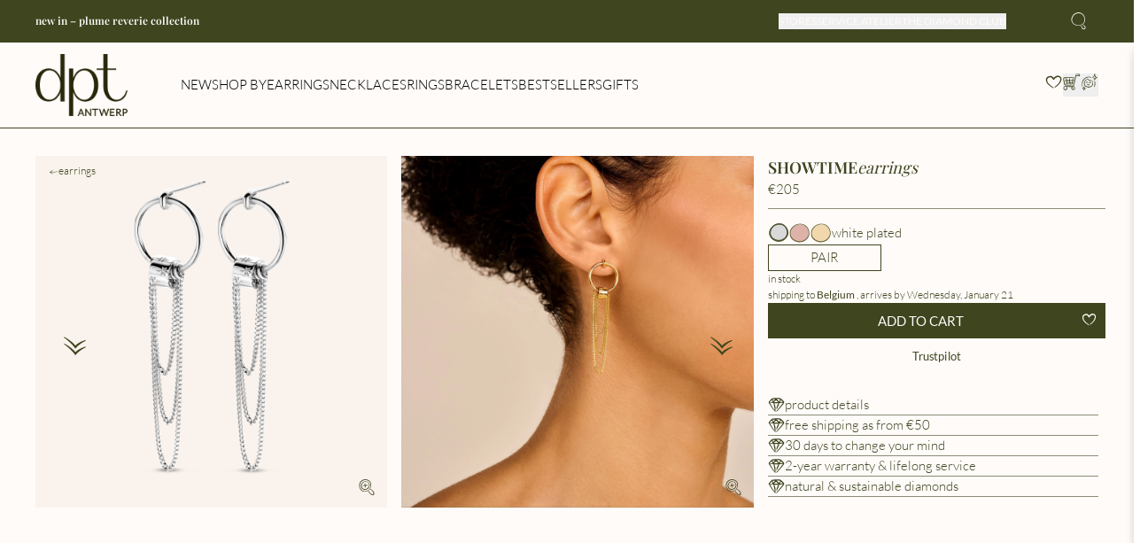

--- FILE ---
content_type: text/html;charset=utf-8
request_url: https://www.diamantipertutti.com/product/showtime-earrings
body_size: 109740
content:
<!DOCTYPE html><html  lang="en"><head><meta charset="utf-8">
<meta name="viewport" content="minimum-scale=1, initial-scale=1, maximum-scale=1, width=device-width">
<title>Showtime Earrings|Collabs|Circus by Lauren Versnick|White Plated</title>
<link rel="preconnect" href="https://odoo.diamantipertutti.com">
<link rel="preconnect" href="https://www.googletagmanager.com">
<link rel="preconnect" href="https://dev.visualwebsiteoptimizer.com">
<script id="vwoCode" type="text/javascript">
window._vwo_code || (function() {
var account_id=1058757,
version=2.1,
settings_tolerance=2000,
hide_element='body',
hide_element_style = 'opacity:0 !important;filter:alpha(opacity=0) !important;background:none !important;transition:none !important;',
/* DO NOT EDIT BELOW THIS LINE */
f=false,w=window,d=document,v=d.querySelector('#vwoCode'),cK='_vwo_'+account_id+'_settings',cc={};try{var c=JSON.parse(localStorage.getItem('_vwo_'+account_id+'_config'));cc=c&&typeof c==='object'?c:{}}catch(e){}var stT=cc.stT==='session'?w.sessionStorage:w.localStorage;code={nonce:v&&v.nonce,use_existing_jquery:function(){return typeof use_existing_jquery!=='undefined'?use_existing_jquery:undefined},library_tolerance:function(){return typeof library_tolerance!=='undefined'?library_tolerance:undefined},settings_tolerance:function(){return cc.sT||settings_tolerance},hide_element_style:function(){return'{'+(cc.hES||hide_element_style)+'}'},hide_element:function(){if(performance.getEntriesByName('first-contentful-paint')[0]){return''}return typeof cc.hE==='string'?cc.hE:hide_element},getVersion:function(){return version},finish:function(e){if(!f){f=true;var t=d.getElementById('_vis_opt_path_hides');if(t)t.parentNode.removeChild(t);if(e)(new Image).src='https://dev.visualwebsiteoptimizer.com/ee.gif?a='+account_id+e}},finished:function(){return f},addScript:function(e){var t=d.createElement('script');t.type='text/javascript';if(e.src){t.src=e.src}else{t.text=e.text}v&&t.setAttribute('nonce',v.nonce);d.getElementsByTagName('head')[0].appendChild(t)},load:function(e,t){var n=this.getSettings(),i=d.createElement('script'),r=this;t=t||{};if(n){i.textContent=n;d.getElementsByTagName('head')[0].appendChild(i);if(!w.VWO||VWO.caE){stT.removeItem(cK);r.load(e)}}else{var o=new XMLHttpRequest;o.open('GET',e,true);o.withCredentials=!t.dSC;o.responseType=t.responseType||'text';o.onload=function(){if(t.onloadCb){return t.onloadCb(o,e)}if(o.status===200||o.status===304){_vwo_code.addScript({text:o.responseText})}else{_vwo_code.finish('&e=loading_failure:'+e)}};o.onerror=function(){if(t.onerrorCb){return t.onerrorCb(e)}_vwo_code.finish('&e=loading_failure:'+e)};o.send()}},getSettings:function(){try{var e=stT.getItem(cK);if(!e){return}e=JSON.parse(e);if(Date.now()>e.e){stT.removeItem(cK);return}return e.s}catch(e){return}},init:function(){if(d.URL.indexOf('__vwo_disable__')>-1)return;var e=this.settings_tolerance();w._vwo_settings_timer=setTimeout(function(){_vwo_code.finish();stT.removeItem(cK)},e);var t;if(this.hide_element()!=='body'){t=d.createElement('style');var n=this.hide_element(),i=n?n+this.hide_element_style():'',r=d.getElementsByTagName('head')[0];t.setAttribute('id','_vis_opt_path_hides');v&&t.setAttribute('nonce',v.nonce);t.setAttribute('type','text/css');if(t.styleSheet)t.styleSheet.cssText=i;else t.appendChild(d.createTextNode(i));r.appendChild(t)}else{t=d.getElementsByTagName('head')[0];var i=d.createElement('div');i.style.cssText='z-index: 2147483647 !important;position: fixed !important;left: 0 !important;top: 0 !important;width: 100% !important;height: 100% !important;background: white !important;display: block !important;';i.setAttribute('id','_vis_opt_path_hides');i.classList.add('_vis_hide_layer');t.parentNode.insertBefore(i,t.nextSibling)}var o=window._vis_opt_url||d.URL,s='https://dev.visualwebsiteoptimizer.com/j.php?a='+account_id+'&u='+encodeURIComponent(o)+'&vn='+version;if(w.location.search.indexOf('_vwo_xhr')!==-1){this.addScript({src:s})}else{this.load(s+'&x=true')}}};w._vwo_code=code;code.init();})();

          </script>
<style>*,:after,:before{--tw-border-spacing-x:0;--tw-border-spacing-y:0;--tw-translate-x:0;--tw-translate-y:0;--tw-rotate:0;--tw-skew-x:0;--tw-skew-y:0;--tw-scale-x:1;--tw-scale-y:1;--tw-pan-x: ;--tw-pan-y: ;--tw-pinch-zoom: ;--tw-scroll-snap-strictness:proximity;--tw-gradient-from-position: ;--tw-gradient-via-position: ;--tw-gradient-to-position: ;--tw-ordinal: ;--tw-slashed-zero: ;--tw-numeric-figure: ;--tw-numeric-spacing: ;--tw-numeric-fraction: ;--tw-ring-inset: ;--tw-ring-offset-width:0px;--tw-ring-offset-color:#fff;--tw-ring-color:rgba(59,130,246,.5);--tw-ring-offset-shadow:0 0 #0000;--tw-ring-shadow:0 0 #0000;--tw-shadow:0 0 #0000;--tw-shadow-colored:0 0 #0000;--tw-blur: ;--tw-brightness: ;--tw-contrast: ;--tw-grayscale: ;--tw-hue-rotate: ;--tw-invert: ;--tw-saturate: ;--tw-sepia: ;--tw-drop-shadow: ;--tw-backdrop-blur: ;--tw-backdrop-brightness: ;--tw-backdrop-contrast: ;--tw-backdrop-grayscale: ;--tw-backdrop-hue-rotate: ;--tw-backdrop-invert: ;--tw-backdrop-opacity: ;--tw-backdrop-saturate: ;--tw-backdrop-sepia: ;--tw-contain-size: ;--tw-contain-layout: ;--tw-contain-paint: ;--tw-contain-style: }::backdrop{--tw-border-spacing-x:0;--tw-border-spacing-y:0;--tw-translate-x:0;--tw-translate-y:0;--tw-rotate:0;--tw-skew-x:0;--tw-skew-y:0;--tw-scale-x:1;--tw-scale-y:1;--tw-pan-x: ;--tw-pan-y: ;--tw-pinch-zoom: ;--tw-scroll-snap-strictness:proximity;--tw-gradient-from-position: ;--tw-gradient-via-position: ;--tw-gradient-to-position: ;--tw-ordinal: ;--tw-slashed-zero: ;--tw-numeric-figure: ;--tw-numeric-spacing: ;--tw-numeric-fraction: ;--tw-ring-inset: ;--tw-ring-offset-width:0px;--tw-ring-offset-color:#fff;--tw-ring-color:rgba(59,130,246,.5);--tw-ring-offset-shadow:0 0 #0000;--tw-ring-shadow:0 0 #0000;--tw-shadow:0 0 #0000;--tw-shadow-colored:0 0 #0000;--tw-blur: ;--tw-brightness: ;--tw-contrast: ;--tw-grayscale: ;--tw-hue-rotate: ;--tw-invert: ;--tw-saturate: ;--tw-sepia: ;--tw-drop-shadow: ;--tw-backdrop-blur: ;--tw-backdrop-brightness: ;--tw-backdrop-contrast: ;--tw-backdrop-grayscale: ;--tw-backdrop-hue-rotate: ;--tw-backdrop-invert: ;--tw-backdrop-opacity: ;--tw-backdrop-saturate: ;--tw-backdrop-sepia: ;--tw-contain-size: ;--tw-contain-layout: ;--tw-contain-paint: ;--tw-contain-style: }*,:after,:before{border:0 solid #e5e7eb;box-sizing:border-box}:after,:before{--tw-content:""}:host,html{line-height:1.5;-webkit-text-size-adjust:100%;font-family:ui-sans-serif,system-ui,sans-serif,Apple Color Emoji,Segoe UI Emoji,Segoe UI Symbol,Noto Color Emoji;font-feature-settings:normal;font-variation-settings:normal;-moz-tab-size:4;-o-tab-size:4;tab-size:4;-webkit-tap-highlight-color:transparent}body{line-height:inherit;margin:0}hr{border-top-width:1px;color:inherit;height:0}abbr:where([title]){-webkit-text-decoration:underline dotted;text-decoration:underline dotted}h1,h2,h3,h4,h5,h6{font-size:inherit;font-weight:inherit}a{color:inherit;text-decoration:inherit}b,strong{font-weight:bolder}code,kbd,pre,samp{font-family:ui-monospace,SFMono-Regular,Menlo,Monaco,Consolas,Liberation Mono,Courier New,monospace;font-feature-settings:normal;font-size:1em;font-variation-settings:normal}small{font-size:80%}sub,sup{font-size:75%;line-height:0;position:relative;vertical-align:baseline}sub{bottom:-.25em}sup{top:-.5em}table{border-collapse:collapse;border-color:inherit;text-indent:0}button,input,optgroup,select,textarea{color:inherit;font-family:inherit;font-feature-settings:inherit;font-size:100%;font-variation-settings:inherit;font-weight:inherit;letter-spacing:inherit;line-height:inherit;margin:0;padding:0}button,select{text-transform:none}button,input:where([type=button]),input:where([type=reset]),input:where([type=submit]){-webkit-appearance:button;background-color:transparent;background-image:none}:-moz-focusring{outline:auto}:-moz-ui-invalid{box-shadow:none}progress{vertical-align:baseline}::-webkit-inner-spin-button,::-webkit-outer-spin-button{height:auto}[type=search]{-webkit-appearance:textfield;outline-offset:-2px}::-webkit-search-decoration{-webkit-appearance:none}::-webkit-file-upload-button{-webkit-appearance:button;font:inherit}summary{display:list-item}blockquote,dd,dl,figure,h1,h2,h3,h4,h5,h6,hr,p,pre{margin:0}fieldset{margin:0}fieldset,legend{padding:0}menu,ol,ul{list-style:none;margin:0;padding:0}dialog{padding:0}textarea{resize:vertical}input::-moz-placeholder,textarea::-moz-placeholder{color:#9ca3af;opacity:1}input::placeholder,textarea::placeholder{color:#9ca3af;opacity:1}[role=button],button{cursor:pointer}:disabled{cursor:default}audio,canvas,embed,iframe,img,object,svg,video{display:block;vertical-align:middle}img,video{height:auto;max-width:100%}[hidden]:where(:not([hidden=until-found])){display:none}:root{--colors-primary-50:235 255 242;--colors-primary-100:217 253 228;--colors-primary-200:171 241 192;--colors-primary-300:130 234 158;--colors-primary-400:60 224 120;--colors-primary-500:19 195 96;--colors-primary-600:7 161 79;--colors-primary-700:13 127 63;--colors-primary-800:16 86 46;--colors-primary-900:15 50 30;--colors-secondary-50:247 245 253;--colors-secondary-100:239 236 251;--colors-secondary-200:225 218 246;--colors-secondary-300:216 203 245;--colors-secondary-400:198 177 246;--colors-secondary-500:180 151 249;--colors-secondary-600:151 111 238;--colors-secondary-700:119 79 209;--colors-secondary-800:82 52 153;--colors-secondary-900:48 32 86;--colors-positive-50:235 255 242;--colors-positive-100:217 253 228;--colors-positive-200:171 241 192;--colors-positive-300:130 234 158;--colors-positive-400:60 224 120;--colors-positive-500:19 195 96;--colors-positive-600:7 161 79;--colors-positive-700:13 127 63;--colors-positive-800:16 86 46;--colors-positive-900:15 50 30;--colors-negative-50:255 245 247;--colors-negative-100:255 232 237;--colors-negative-200:254 211 219;--colors-negative-300:253 193 202;--colors-negative-400:255 163 175;--colors-negative-500:255 127 143;--colors-negative-600:240 59 91;--colors-negative-700:208 13 48;--colors-negative-800:141 8 33;--colors-negative-900:76 15 23;--colors-warning-50:254 247 236;--colors-warning-100:255 238 211;--colors-warning-200:254 220 165;--colors-warning-300:254 202 132;--colors-warning-400:255 181 77;--colors-warning-500:237 153 14;--colors-warning-600:191 121 17;--colors-warning-700:157 93 3;--colors-warning-800:109 63 9;--colors-warning-900:62 35 10;--colors-neutral-50:249 251 250;--colors-neutral-100:239 244 241;--colors-neutral-200:217 226 220;--colors-neutral-300:187 198 190;--colors-neutral-400:129 140 133;--colors-neutral-500:100 111 104;--colors-neutral-600:77 86 79;--colors-neutral-700:56 65 59;--colors-neutral-800:37 43 39;--colors-neutral-900:21 26 22;--colors-disabled-50:249 251 250;--colors-disabled-100:239 244 241;--colors-disabled-200:217 226 220;--colors-disabled-300:187 198 190;--colors-disabled-400:129 140 133;--colors-disabled-500:100 111 104;--colors-disabled-600:77 86 79;--colors-disabled-700:56 65 59;--colors-disabled-800:37 43 39;--colors-disabled-900:21 26 22}.container{width:100%}@media(min-width:0px){.container{max-width:0}}@media(min-width:1px){.container{max-width:1px}}@media(min-width:744px){.container{max-width:744px}}@media(min-width:1024px){.container{max-width:1024px}}@media(min-width:1280px){.container{max-width:1280px}}@media(min-width:1366px){.container{max-width:1366px}}@media(min-width:1440px){.container{max-width:1440px}}@media(min-width:1536px){.container{max-width:1536px}}@media(min-width:1920px){.container{max-width:1920px}}@media(min-width:2560px){.container{max-width:2560px}}.sr-only{height:1px;margin:-1px;overflow:hidden;padding:0;position:absolute;width:1px;clip:rect(0,0,0,0);border-width:0;white-space:nowrap}.pointer-events-none{pointer-events:none}.visible{visibility:visible}.collapse{visibility:collapse}.fixed{position:fixed}.absolute{position:absolute}.relative{position:relative}.inset-0{inset:0}.bottom-0{bottom:0}.bottom-4{bottom:1rem}.left-0{left:0}.left-4{left:1rem}.right-0{right:0}.right-1{right:.25rem}.right-4{right:1rem}.top-0{top:0}.top-1\/2{top:50%}.top-1\/3{top:33.333333%}.top-2{top:.5rem}.top-4{top:1rem}.z-10{z-index:10}.z-50{z-index:50}.order-1{order:1}.order-2{order:2}.order-3{order:3}.col-span-1{grid-column:span 1/span 1}.col-span-12{grid-column:span 12/span 12}.col-span-2{grid-column:span 2/span 2}.col-span-6{grid-column:span 6/span 6}.m-5{margin:1.25rem}.m-auto{margin:auto}.mx-1{margin-left:.25rem;margin-right:.25rem}.mx-2{margin-left:.5rem;margin-right:.5rem}.my-1{margin-bottom:.25rem;margin-top:.25rem}.my-10{margin-bottom:2.5rem;margin-top:2.5rem}.my-2{margin-bottom:.5rem;margin-top:.5rem}.my-5{margin-bottom:1.25rem;margin-top:1.25rem}.\!mr-2{margin-right:.5rem!important}.mb-10{margin-bottom:2.5rem}.mb-2{margin-bottom:.5rem}.mb-4{margin-bottom:1rem}.mb-8{margin-bottom:2rem}.ml-0{margin-left:0}.ml-10{margin-left:2.5rem}.ml-2{margin-left:.5rem}.ml-4{margin-left:1rem}.ml-\[10px\]{margin-left:10px}.mr-1{margin-right:.25rem}.mr-4{margin-right:1rem}.mt-2{margin-top:.5rem}.mt-4{margin-top:1rem}.mt-5{margin-top:1.25rem}.mt-8{margin-top:2rem}.\!block{display:block!important}.block{display:block}.inline-block{display:inline-block}.\!flex{display:flex!important}.flex{display:flex}.inline-flex{display:inline-flex}.table{display:table}.grid{display:grid}.list-item{display:list-item}.\!hidden{display:none!important}.hidden{display:none}.h-1{height:.25rem}.h-10{height:2.5rem}.h-14{height:3.5rem}.h-24{height:6rem}.h-4{height:1rem}.h-48{height:12rem}.h-5{height:1.25rem}.h-6{height:1.5rem}.h-7{height:1.75rem}.h-8{height:2rem}.h-\[1\.5em\]{height:1.5em}.h-\[10px\]{height:10px}.h-\[18px\]{height:18px}.h-\[32px\]{height:32px}.h-\[40px\]{height:40px}.h-\[48px\]{height:48px}.h-\[56px\]{height:56px}.h-\[64px\]{height:64px}.h-\[72px\]{height:72px}.h-fit{height:-moz-fit-content;height:fit-content}.h-full{height:100%}.h-screen{height:100vh}.min-h-\[12px\]{min-height:12px}.\!w-full{width:100%!important}.w-0{width:0}.w-10{width:2.5rem}.w-14{width:3.5rem}.w-24{width:6rem}.w-4{width:1rem}.w-48{width:12rem}.w-5{width:1.25rem}.w-6{width:1.5rem}.w-8{width:2rem}.w-\[1\.5em\]{width:1.5em}.w-\[10px\]{width:10px}.w-\[114px\]{width:114px}.w-fit{width:-moz-fit-content;width:fit-content}.w-full{width:100%}.w-max{width:-moz-max-content;width:max-content}.min-w-0{min-width:0}.min-w-\[114px\]{min-width:114px}.min-w-\[12px\]{min-width:12px}.min-w-\[180px\]{min-width:180px}.min-w-\[18px\]{min-width:18px}.min-w-\[320px\]{min-width:320px}.min-w-\[36px\]{min-width:36px}.min-w-\[80px\]{min-width:80px}.max-w-\[360px\]{max-width:360px}.flex-1{flex:1 1 0%}.flex-shrink{flex-shrink:1}.flex-grow,.grow{flex-grow:1}.grow-\[0\]{flex-grow:0}.border-collapse{border-collapse:collapse}.origin-bottom-right{transform-origin:bottom right}.-translate-x-0\.5{--tw-translate-x:-.125rem}.-translate-x-0\.5,.-translate-y-0{transform:translate(var(--tw-translate-x),var(--tw-translate-y)) rotate(var(--tw-rotate)) skew(var(--tw-skew-x)) skewY(var(--tw-skew-y)) scaleX(var(--tw-scale-x)) scaleY(var(--tw-scale-y))}.-translate-y-0{--tw-translate-y:-0px}.-translate-y-0\.5{--tw-translate-y:-.125rem}.-translate-y-0\.5,.-translate-y-1{transform:translate(var(--tw-translate-x),var(--tw-translate-y)) rotate(var(--tw-rotate)) skew(var(--tw-skew-x)) skewY(var(--tw-skew-y)) scaleX(var(--tw-scale-x)) scaleY(var(--tw-scale-y))}.-translate-y-1{--tw-translate-y:-.25rem}.-translate-y-1\/2{--tw-translate-y:-50%}.-translate-y-1\/2,.translate-x-0{transform:translate(var(--tw-translate-x),var(--tw-translate-y)) rotate(var(--tw-rotate)) skew(var(--tw-skew-x)) skewY(var(--tw-skew-y)) scaleX(var(--tw-scale-x)) scaleY(var(--tw-scale-y))}.translate-x-0{--tw-translate-x:0px}.translate-x-0\.5{--tw-translate-x:.125rem}.translate-x-0\.5,.translate-x-full{transform:translate(var(--tw-translate-x),var(--tw-translate-y)) rotate(var(--tw-rotate)) skew(var(--tw-skew-x)) skewY(var(--tw-skew-y)) scaleX(var(--tw-scale-x)) scaleY(var(--tw-scale-y))}.translate-x-full{--tw-translate-x:100%}.translate-y-0{--tw-translate-y:0px}.translate-y-0,.translate-y-0\.5{transform:translate(var(--tw-translate-x),var(--tw-translate-y)) rotate(var(--tw-rotate)) skew(var(--tw-skew-x)) skewY(var(--tw-skew-y)) scaleX(var(--tw-scale-x)) scaleY(var(--tw-scale-y))}.translate-y-0\.5{--tw-translate-y:.125rem}.-rotate-90{--tw-rotate:-90deg}.-rotate-90,.rotate-180{transform:translate(var(--tw-translate-x),var(--tw-translate-y)) rotate(var(--tw-rotate)) skew(var(--tw-skew-x)) skewY(var(--tw-skew-y)) scaleX(var(--tw-scale-x)) scaleY(var(--tw-scale-y))}.rotate-180{--tw-rotate:180deg}.rotate-45{--tw-rotate:45deg}.rotate-45,.rotate-90{transform:translate(var(--tw-translate-x),var(--tw-translate-y)) rotate(var(--tw-rotate)) skew(var(--tw-skew-x)) skewY(var(--tw-skew-y)) scaleX(var(--tw-scale-x)) scaleY(var(--tw-scale-y))}.rotate-90{--tw-rotate:90deg}.transform{transform:translate(var(--tw-translate-x),var(--tw-translate-y)) rotate(var(--tw-rotate)) skew(var(--tw-skew-x)) skewY(var(--tw-skew-y)) scaleX(var(--tw-scale-x)) scaleY(var(--tw-scale-y))}@keyframes spin{to{transform:rotate(1turn)}}.animate-spin-slow{animation:spin 1.5s linear infinite}@keyframes stroke-loader-circular{0%{stroke-dasharray:1,200;stroke-dashoffset:0}50%{stroke-dasharray:140,200;stroke-dashoffset:-35}to{stroke-dasharray:89,200;stroke-dashoffset:-150}}.animate-stroke-loader-circular{animation:stroke-loader-circular 2s ease-in-out infinite}.cursor-default{cursor:default}.cursor-grab{cursor:grab}.cursor-not-allowed{cursor:not-allowed}.cursor-pointer{cursor:pointer}.cursor-zoom-in{cursor:zoom-in}.resize{resize:both}.list-none{list-style-type:none}.appearance-none{-webkit-appearance:none;-moz-appearance:none;appearance:none}.grid-cols-1{grid-template-columns:repeat(1,minmax(0,1fr))}.grid-cols-12{grid-template-columns:repeat(12,minmax(0,1fr))}.grid-cols-2{grid-template-columns:repeat(2,minmax(0,1fr))}.grid-cols-3{grid-template-columns:repeat(3,minmax(0,1fr))}.flex-row{flex-direction:row}.\!flex-col{flex-direction:column!important}.flex-col{flex-direction:column}.flex-wrap{flex-wrap:wrap}.content-center{align-content:center}.content-start{align-content:flex-start}.content-end{align-content:flex-end}.items-start{align-items:flex-start}.items-center{align-items:center}.justify-start{justify-content:flex-start}.justify-end{justify-content:flex-end}.justify-center{justify-content:center}.justify-between{justify-content:space-between}.gap-1{gap:.25rem}.gap-1\.5{gap:.375rem}.gap-2{gap:.5rem}.gap-3{gap:.75rem}.gap-4{gap:1rem}.gap-5{gap:1.25rem}.gap-\[2px\]{gap:2px}.self-start{align-self:flex-start}.self-center{align-self:center}.overflow-hidden{overflow:hidden}.overflow-x-auto{overflow-x:auto}.overflow-y-auto{overflow-y:auto}.text-wrap{text-wrap:wrap}.text-nowrap{text-wrap:nowrap}.text-balance{text-wrap:balance}.text-pretty{text-wrap:pretty}.\!rounded-full{border-radius:9999px!important}.rounded-full{border-radius:9999px}.rounded-md{border-radius:.375rem}.rounded-sm{border-radius:.125rem}.rounded-xl{border-radius:.75rem}.border{border-width:1px}.border-2{border-width:2px}.border-b-\[1px\]{border-bottom-width:1px}.border-current{border-color:currentColor}.border-gray-500{--tw-border-opacity:1;border-color:rgb(107 114 128/var(--tw-border-opacity,1))}.border-negative-700{--tw-border-opacity:1;border-color:rgb(var(--colors-negative-700)/var(--tw-border-opacity,1))}.border-neutral-100{--tw-border-opacity:1;border-color:rgb(var(--colors-neutral-100)/var(--tw-border-opacity,1))}.border-neutral-200{--tw-border-opacity:1;border-color:rgb(var(--colors-neutral-200)/var(--tw-border-opacity,1))}.border-neutral-500{--tw-border-opacity:1;border-color:rgb(var(--colors-neutral-500)/var(--tw-border-opacity,1))}.bg-black{--tw-bg-opacity:1;background-color:rgb(0 0 0/var(--tw-bg-opacity,1))}.bg-negative-900{--tw-bg-opacity:1;background-color:rgb(var(--colors-negative-900)/var(--tw-bg-opacity,1))}.bg-neutral-300{--tw-bg-opacity:1;background-color:rgb(var(--colors-neutral-300)/var(--tw-bg-opacity,1))}.bg-neutral-700{--tw-bg-opacity:1;background-color:rgb(var(--colors-neutral-700)/var(--tw-bg-opacity,1))}.bg-primary-700{--tw-bg-opacity:1;background-color:rgb(var(--colors-primary-700)/var(--tw-bg-opacity,1))}.bg-secondary-700{--tw-bg-opacity:1;background-color:rgb(var(--colors-secondary-700)/var(--tw-bg-opacity,1))}.bg-transparent{background-color:transparent}.bg-white{--tw-bg-opacity:1;background-color:rgb(255 255 255/var(--tw-bg-opacity,1))}.bg-opacity-50{--tw-bg-opacity:.5}.bg-opacity-75{--tw-bg-opacity:.75}.bg-none{background-image:none}.bg-clip-content{background-clip:content-box}.fill-current{fill:currentColor}.fill-none{fill:none}.stroke-current{stroke:currentColor}.stroke-2{stroke-width:2}.stroke-\[10px\]{stroke-width:10px}.stroke-\[3px\]{stroke-width:3px}.stroke-\[4px\]{stroke-width:4px}.stroke-\[6px\]{stroke-width:6px}.stroke-\[8px\]{stroke-width:8px}.object-cover{-o-object-fit:cover;object-fit:cover}.\!p-1{padding:.25rem!important}.p-0\.5{padding:.125rem}.p-1\.5{padding:.375rem}.p-2{padding:.5rem}.p-3{padding:.75rem}.p-4{padding:1rem}.p-5{padding:1.25rem}.p-6{padding:1.5rem}.p-\[3px\]{padding:3px}.px-0{padding-left:0;padding-right:0}.px-1{padding-left:.25rem;padding-right:.25rem}.px-1\.5{padding-left:.375rem;padding-right:.375rem}.px-2{padding-left:.5rem;padding-right:.5rem}.px-2\.5{padding-left:.625rem;padding-right:.625rem}.px-3{padding-left:.75rem;padding-right:.75rem}.px-3\.5{padding-left:.875rem;padding-right:.875rem}.px-4{padding-left:1rem;padding-right:1rem}.px-6{padding-left:1.5rem;padding-right:1.5rem}.px-8{padding-left:2rem;padding-right:2rem}.px-\[18px\]{padding-left:18px;padding-right:18px}.py-0\.5{padding-bottom:.125rem;padding-top:.125rem}.py-1{padding-bottom:.25rem;padding-top:.25rem}.py-1\.5{padding-bottom:.375rem;padding-top:.375rem}.py-2{padding-bottom:.5rem;padding-top:.5rem}.py-3{padding-bottom:.75rem;padding-top:.75rem}.py-4{padding-bottom:1rem;padding-top:1rem}.py-5{padding-bottom:1.25rem;padding-top:1.25rem}.py-\[6px\]{padding-bottom:6px;padding-top:6px}.pl-1\.5{padding-left:.375rem}.pl-2{padding-left:.5rem}.pl-3{padding-left:.75rem}.pl-4{padding-left:1rem}.pr-1\.5{padding-right:.375rem}.pr-2{padding-right:.5rem}.pr-3{padding-right:.75rem}.pr-3\.5{padding-right:.875rem}.pr-4{padding-right:1rem}.pr-5{padding-right:1.25rem}.pt-1{padding-top:.25rem}.pt-10{padding-top:2.5rem}.pt-4{padding-top:1rem}.text-center{text-align:center}.align-middle{vertical-align:middle}.font-body{font-family:Inter,sans-serif}.text-2xs{font-size:10px;line-height:11px}.text-3xs{line-height:8px}.text-3xs,.text-\[8px\]{font-size:8px}.text-base{font-size:1rem;line-height:1.5rem}.text-lg{font-size:1.125rem;line-height:1.75rem}.text-sm{font-size:.875rem;line-height:1.25rem}.text-xl{font-size:1.25rem;line-height:1.75rem}.text-xs{font-size:.75rem;line-height:1rem}.font-bold{font-weight:700}.font-medium{font-weight:500}.font-normal{font-weight:400}.uppercase{text-transform:uppercase}.lowercase{text-transform:lowercase}.italic{font-style:italic}.ordinal{--tw-ordinal:ordinal;font-variant-numeric:var(--tw-ordinal) var(--tw-slashed-zero) var(--tw-numeric-figure) var(--tw-numeric-spacing) var(--tw-numeric-fraction)}.leading-5{line-height:1.25rem}.leading-6{line-height:1.5rem}.leading-\[8px\]{line-height:8px}.\!text-lime-800{--tw-text-opacity:1!important;color:rgb(63 98 18/var(--tw-text-opacity,1))!important}.\!text-neutral-500{--tw-text-opacity:1!important;color:rgb(var(--colors-neutral-500)/var(--tw-text-opacity,1))!important}.text-disabled-500{color:rgb(var(--colors-disabled-500)/.5)}.text-disabled-900{color:rgb(var(--colors-disabled-900)/.5)}.text-gray-500{--tw-text-opacity:1;color:rgb(107 114 128/var(--tw-text-opacity,1))}.text-neutral-500{--tw-text-opacity:1;color:rgb(var(--colors-neutral-500)/var(--tw-text-opacity,1))}.text-neutral-900{--tw-text-opacity:1;color:rgb(var(--colors-neutral-900)/var(--tw-text-opacity,1))}.text-primary-700{--tw-text-opacity:1;color:rgb(var(--colors-primary-700)/var(--tw-text-opacity,1))}.text-secondary-700{--tw-text-opacity:1;color:rgb(var(--colors-secondary-700)/var(--tw-text-opacity,1))}.text-warning-500{--tw-text-opacity:1;color:rgb(var(--colors-warning-500)/var(--tw-text-opacity,1))}.text-white{--tw-text-opacity:1;color:rgb(255 255 255/var(--tw-text-opacity,1))}.underline{text-decoration-line:underline}.line-through{text-decoration-line:line-through}.no-underline{text-decoration-line:none}.opacity-0{opacity:0}.opacity-100{opacity:1}.opacity-50{opacity:.5}.shadow{--tw-shadow:0px 1px 3px rgba(0,0,0,.1),0px 1px 2px rgba(0,0,0,.06);--tw-shadow-colored:0px 1px 3px var(--tw-shadow-color),0px 1px 2px var(--tw-shadow-color)}.shadow,.shadow-xl{box-shadow:var(--tw-ring-offset-shadow,0 0 #0000),var(--tw-ring-shadow,0 0 #0000),var(--tw-shadow)}.shadow-xl{--tw-shadow:0 20px 25px -5px rgba(0,0,0,.1),0 8px 10px -6px rgba(0,0,0,.1);--tw-shadow-colored:0 20px 25px -5px var(--tw-shadow-color),0 8px 10px -6px var(--tw-shadow-color)}.outline-none{outline:2px solid transparent;outline-offset:2px}.outline{outline-style:solid;outline-width:2px}.outline-offset,.outline-offset-2{outline-offset:2px}.outline,.outline-secondary-600{outline-color:rgb(var(--colors-secondary-600)/1)}.ring{--tw-ring-offset-shadow:var(--tw-ring-inset) 0 0 0 var(--tw-ring-offset-width) var(--tw-ring-offset-color);--tw-ring-shadow:var(--tw-ring-inset) 0 0 0 calc(3px + var(--tw-ring-offset-width)) var(--tw-ring-color)}.ring,.ring-1{box-shadow:var(--tw-ring-offset-shadow),var(--tw-ring-shadow),var(--tw-shadow,0 0 #0000)}.ring-1{--tw-ring-offset-shadow:var(--tw-ring-inset) 0 0 0 var(--tw-ring-offset-width) var(--tw-ring-offset-color);--tw-ring-shadow:var(--tw-ring-inset) 0 0 0 calc(1px + var(--tw-ring-offset-width)) var(--tw-ring-color)}.ring-2{--tw-ring-offset-shadow:var(--tw-ring-inset) 0 0 0 var(--tw-ring-offset-width) var(--tw-ring-offset-color);--tw-ring-shadow:var(--tw-ring-inset) 0 0 0 calc(2px + var(--tw-ring-offset-width)) var(--tw-ring-color)}.ring-2,.ring-4{box-shadow:var(--tw-ring-offset-shadow),var(--tw-ring-shadow),var(--tw-shadow,0 0 #0000)}.ring-4{--tw-ring-offset-shadow:var(--tw-ring-inset) 0 0 0 var(--tw-ring-offset-width) var(--tw-ring-offset-color);--tw-ring-shadow:var(--tw-ring-inset) 0 0 0 calc(4px + var(--tw-ring-offset-width)) var(--tw-ring-color)}.ring-8{--tw-ring-offset-shadow:var(--tw-ring-inset) 0 0 0 var(--tw-ring-offset-width) var(--tw-ring-offset-color);--tw-ring-shadow:var(--tw-ring-inset) 0 0 0 calc(8px + var(--tw-ring-offset-width)) var(--tw-ring-color)}.ring-8,.ring-\[3px\]{box-shadow:var(--tw-ring-offset-shadow),var(--tw-ring-shadow),var(--tw-shadow,0 0 #0000)}.ring-\[3px\]{--tw-ring-offset-shadow:var(--tw-ring-inset) 0 0 0 var(--tw-ring-offset-width) var(--tw-ring-offset-color);--tw-ring-shadow:var(--tw-ring-inset) 0 0 0 calc(3px + var(--tw-ring-offset-width)) var(--tw-ring-color)}.ring-inset{--tw-ring-inset:inset}.\!ring-negative-700{--tw-ring-opacity:1!important;--tw-ring-color:rgb(var(--colors-negative-700)/var(--tw-ring-opacity,1))!important}.\!ring-neutral-500{--tw-ring-opacity:1!important;--tw-ring-color:rgb(var(--colors-neutral-500)/var(--tw-ring-opacity,1))!important}.\!ring-white{--tw-ring-opacity:1!important;--tw-ring-color:rgb(255 255 255/var(--tw-ring-opacity,1))!important}.ring-negative-700{--tw-ring-opacity:1;--tw-ring-color:rgb(var(--colors-negative-700)/var(--tw-ring-opacity,1))}.ring-neutral-200{--tw-ring-opacity:1;--tw-ring-color:rgb(var(--colors-neutral-200)/var(--tw-ring-opacity,1))}.ring-neutral-300{--tw-ring-opacity:1;--tw-ring-color:rgb(var(--colors-neutral-300)/var(--tw-ring-opacity,1))}.ring-primary-700{--tw-ring-opacity:1;--tw-ring-color:rgb(var(--colors-primary-700)/var(--tw-ring-opacity,1))}.drop-shadow{--tw-drop-shadow:drop-shadow(0 1px 2px rgba(0,0,0,.1)) drop-shadow(0 1px 1px rgba(0,0,0,.06));filter:var(--tw-blur) var(--tw-brightness) var(--tw-contrast) var(--tw-grayscale) var(--tw-hue-rotate) var(--tw-invert) var(--tw-saturate) var(--tw-sepia) var(--tw-drop-shadow)}.\!filter{filter:var(--tw-blur) var(--tw-brightness) var(--tw-contrast) var(--tw-grayscale) var(--tw-hue-rotate) var(--tw-invert) var(--tw-saturate) var(--tw-sepia) var(--tw-drop-shadow)!important}.filter{filter:var(--tw-blur) var(--tw-brightness) var(--tw-contrast) var(--tw-grayscale) var(--tw-hue-rotate) var(--tw-invert) var(--tw-saturate) var(--tw-sepia) var(--tw-drop-shadow)}.transition{transition-duration:.15s;transition-property:color,background-color,border-color,text-decoration-color,fill,stroke,opacity,box-shadow,transform,filter,backdrop-filter;transition-timing-function:cubic-bezier(.4,0,.2,1)}.transition-\[stroke-dasharray\]{transition-duration:.15s;transition-property:stroke-dasharray;transition-timing-function:cubic-bezier(.4,0,.2,1)}.duration-200{transition-duration:.2s}.duration-300{transition-duration:.3s}.duration-500{transition-duration:.5s}.ease-in-out{transition-timing-function:cubic-bezier(.4,0,.2,1)}.ease-out{transition-timing-function:cubic-bezier(0,0,.2,1)}.content-none{--tw-content:none;content:var(--tw-content)}.typography-text-sm{font-size:.875rem;line-height:1.25rem}.typography-text-xs{font-size:.75rem;line-height:1rem}html{scroll-behavior:smooth}.before\:absolute:before{content:var(--tw-content);position:absolute}.before\:bottom-0:before{bottom:0;content:var(--tw-content)}.before\:left-0:before{content:var(--tw-content);left:0}.before\:top-0:before{content:var(--tw-content);top:0}.before\:my-auto:before{content:var(--tw-content);margin-bottom:auto;margin-top:auto}.before\:ml-0\.5:before{content:var(--tw-content);margin-left:.125rem}.before\:h-3\.5:before{content:var(--tw-content);height:.875rem}.before\:w-3\.5:before{content:var(--tw-content);width:.875rem}.before\:rounded-full:before{border-radius:9999px;content:var(--tw-content)}.before\:bg-gray-500:before{content:var(--tw-content);--tw-bg-opacity:1;background-color:rgb(107 114 128/var(--tw-bg-opacity,1))}.before\:bg-negative-900:before{content:var(--tw-content);--tw-bg-opacity:1;background-color:rgb(var(--colors-negative-900)/var(--tw-bg-opacity,1))}.before\:transition-all:before{content:var(--tw-content);transition-duration:.15s;transition-property:all;transition-timing-function:cubic-bezier(.4,0,.2,1)}.before\:duration-300:before{content:var(--tw-content);transition-duration:.3s}.before\:ease-in-out:before{content:var(--tw-content);transition-timing-function:cubic-bezier(.4,0,.2,1)}.before\:content-\[\'\(\'\]:before{--tw-content:"(";content:var(--tw-content)}.before\:content-none:before{--tw-content:none;content:var(--tw-content)}.after\:absolute:after{content:var(--tw-content);position:absolute}.after\:block:after{content:var(--tw-content);display:block}.after\:h-full:after{content:var(--tw-content);height:100%}.after\:w-2\.5:after{content:var(--tw-content);width:.625rem}@keyframes line{0%{content:var(--tw-content);left:-100%;width:100%}to{content:var(--tw-content);left:100%;width:10%}}.after\:animate-line:after{animation:line 1.5s ease-in infinite;content:var(--tw-content)}.after\:bg-current:after{background-color:currentColor;content:var(--tw-content)}.after\:content-\[\'\)\'\]:after{--tw-content:")";content:var(--tw-content)}.after\:content-none:after{--tw-content:none;content:var(--tw-content)}.first\:border-t:first-child{border-top-width:1px}.last\:mb-0:last-child{margin-bottom:0}.checked\:border-primary-700:checked{--tw-border-opacity:1;border-color:rgb(var(--colors-primary-700)/var(--tw-border-opacity,1))}.checked\:bg-negative-700:checked{--tw-bg-opacity:1;background-color:rgb(var(--colors-negative-700)/var(--tw-bg-opacity,1))}.checked\:bg-primary-700:checked{--tw-bg-opacity:1;background-color:rgb(var(--colors-primary-700)/var(--tw-bg-opacity,1))}.checked\:bg-checked-checkbox-current:checked{background-image:linear-gradient(-45deg,transparent 65%,currentcolor 65.99%),linear-gradient(45deg,transparent 75%,currentcolor 75.99%),linear-gradient(-45deg,currentcolor 40%,transparent 40.99%),linear-gradient(45deg,currentcolor 30%,#fff 30.99%,#fff 40%,transparent 40.99%),linear-gradient(-45deg,#fff 50%,currentcolor 50.99%)}.checked\:bg-none:checked{background-image:none}.checked\:text-primary-700:checked{--tw-text-opacity:1;color:rgb(var(--colors-primary-700)/var(--tw-text-opacity,1))}.checked\:before\:left-1\/2:checked:before{content:var(--tw-content);left:50%}.checked\:before\:ml-0:checked:before{content:var(--tw-content);margin-left:0}.checked\:before\:mr-0\.5:checked:before{content:var(--tw-content);margin-right:.125rem}.checked\:before\:bg-white:checked:before{content:var(--tw-content);--tw-bg-opacity:1;background-color:rgb(255 255 255/var(--tw-bg-opacity,1))}.indeterminate\:bg-indeterminate-checkbox-current:indeterminate{background-image:linear-gradient(90deg,transparent 80%,currentcolor 0),linear-gradient(-90deg,transparent 80%,currentcolor 0),linear-gradient(0deg,currentcolor 43%,#fff 0,#fff 57%,currentcolor 0)}.indeterminate\:bg-none:indeterminate{background-image:none}.indeterminate\:text-primary-700:indeterminate{--tw-text-opacity:1;color:rgb(var(--colors-primary-700)/var(--tw-text-opacity,1))}.read-only\:bg-transparent:-moz-read-only{background-color:transparent}.read-only\:bg-transparent:read-only{background-color:transparent}.focus-within\:caret-primary-700:focus-within{caret-color:rgb(var(--colors-primary-700)/1)}.focus-within\:outline:focus-within{outline-style:solid;outline-width:2px}.focus-within\:outline-offset:focus-within{outline-offset:2px}.focus-within\:outline:focus-within{outline-color:rgb(var(--colors-secondary-600)/1)}.focus-within\:ring-2:focus-within{--tw-ring-offset-shadow:var(--tw-ring-inset) 0 0 0 var(--tw-ring-offset-width) var(--tw-ring-offset-color);--tw-ring-shadow:var(--tw-ring-inset) 0 0 0 calc(2px + var(--tw-ring-offset-width)) var(--tw-ring-color);box-shadow:var(--tw-ring-offset-shadow),var(--tw-ring-shadow),var(--tw-shadow,0 0 #0000)}.focus-within\:ring-primary-700:focus-within{--tw-ring-opacity:1;--tw-ring-color:rgb(var(--colors-primary-700)/var(--tw-ring-opacity,1))}@media(hover:hover)and (pointer:fine){.hover\:border-negative-800:hover{--tw-border-opacity:1;border-color:rgb(var(--colors-negative-800)/var(--tw-border-opacity,1))}.hover\:border-primary-700:hover{--tw-border-opacity:1;border-color:rgb(var(--colors-primary-700)/var(--tw-border-opacity,1))}.hover\:border-primary-800:hover{--tw-border-opacity:1;border-color:rgb(var(--colors-primary-800)/var(--tw-border-opacity,1))}.hover\:bg-neutral-100:hover{--tw-bg-opacity:1;background-color:rgb(var(--colors-neutral-100)/var(--tw-bg-opacity,1))}.hover\:bg-primary-100:hover{--tw-bg-opacity:1;background-color:rgb(var(--colors-primary-100)/var(--tw-bg-opacity,1))}.hover\:bg-primary-800:hover{--tw-bg-opacity:1;background-color:rgb(var(--colors-primary-800)/var(--tw-bg-opacity,1))}.hover\:text-gray-300:hover{--tw-text-opacity:1;color:rgb(209 213 219/var(--tw-text-opacity,1))}.hover\:text-primary-800:hover{--tw-text-opacity:1;color:rgb(var(--colors-primary-800)/var(--tw-text-opacity,1))}.hover\:shadow-lg:hover{--tw-shadow:0 10px 15px -3px rgba(0,0,0,.1),0 4px 6px -4px rgba(0,0,0,.1);--tw-shadow-colored:0 10px 15px -3px var(--tw-shadow-color),0 4px 6px -4px var(--tw-shadow-color)}.hover\:shadow-lg:hover,.hover\:shadow-md:hover{box-shadow:var(--tw-ring-offset-shadow,0 0 #0000),var(--tw-ring-shadow,0 0 #0000),var(--tw-shadow)}.hover\:shadow-md:hover{--tw-shadow:0px 4px 6px -1px rgba(0,0,0,.1),0px 2px 4px -1px rgba(0,0,0,.06);--tw-shadow-colored:0px 4px 6px -1px var(--tw-shadow-color),0px 2px 4px -1px var(--tw-shadow-color)}.hover\:ring-primary-700:hover{--tw-ring-opacity:1;--tw-ring-color:rgb(var(--colors-primary-700)/var(--tw-ring-opacity,1))}.hover\:ring-primary-800:hover{--tw-ring-opacity:1;--tw-ring-color:rgb(var(--colors-primary-800)/var(--tw-ring-opacity,1))}.hover\:before\:bg-primary-800:hover:before{content:var(--tw-content);--tw-bg-opacity:1;background-color:rgb(var(--colors-primary-800)/var(--tw-bg-opacity,1))}.hover\:checked\:border-primary-800:checked:hover{--tw-border-opacity:1;border-color:rgb(var(--colors-primary-800)/var(--tw-border-opacity,1))}.hover\:checked\:bg-negative-800:checked:hover{--tw-bg-opacity:1;background-color:rgb(var(--colors-negative-800)/var(--tw-bg-opacity,1))}.hover\:checked\:bg-primary-800:checked:hover{--tw-bg-opacity:1;background-color:rgb(var(--colors-primary-800)/var(--tw-bg-opacity,1))}.hover\:before\:checked\:bg-white:checked:hover:before{content:var(--tw-content);--tw-bg-opacity:1;background-color:rgb(255 255 255/var(--tw-bg-opacity,1))}.hover\:indeterminate\:text-primary-800:indeterminate:hover{--tw-text-opacity:1;color:rgb(var(--colors-primary-800)/var(--tw-text-opacity,1))}}.focus\:caret-primary-700:focus{caret-color:rgb(var(--colors-primary-700)/1)}.focus\:outline:focus{outline-style:solid;outline-width:2px}.focus\:outline-offset:focus{outline-offset:2px}.focus\:outline:focus{outline-color:rgb(var(--colors-secondary-600)/1)}.focus\:ring-2:focus{--tw-ring-offset-shadow:var(--tw-ring-inset) 0 0 0 var(--tw-ring-offset-width) var(--tw-ring-offset-color);--tw-ring-shadow:var(--tw-ring-inset) 0 0 0 calc(2px + var(--tw-ring-offset-width)) var(--tw-ring-color);box-shadow:var(--tw-ring-offset-shadow),var(--tw-ring-shadow),var(--tw-shadow,0 0 #0000)}.focus\:ring-primary-700:focus{--tw-ring-opacity:1;--tw-ring-color:rgb(var(--colors-primary-700)/var(--tw-ring-opacity,1))}.focus-visible\:relative:focus-visible{position:relative}.focus-visible\:z-10:focus-visible{z-index:10}.focus-visible\:rounded-sm:focus-visible{border-radius:.125rem}.focus-visible\:outline:focus-visible{outline-style:solid;outline-width:2px}.focus-visible\:outline-offset:focus-visible{outline-offset:2px}.focus-visible\:outline:focus-visible{outline-color:rgb(var(--colors-secondary-600)/1)}.active\:border-negative-900:active{--tw-border-opacity:1;border-color:rgb(var(--colors-negative-900)/var(--tw-border-opacity,1))}.active\:border-primary-800:active{--tw-border-opacity:1;border-color:rgb(var(--colors-primary-800)/var(--tw-border-opacity,1))}.active\:border-primary-900:active{--tw-border-opacity:1;border-color:rgb(var(--colors-primary-900)/var(--tw-border-opacity,1))}.active\:bg-neutral-200:active{--tw-bg-opacity:1;background-color:rgb(var(--colors-neutral-200)/var(--tw-bg-opacity,1))}.active\:bg-primary-200:active{--tw-bg-opacity:1;background-color:rgb(var(--colors-primary-200)/var(--tw-bg-opacity,1))}.active\:bg-primary-900:active{--tw-bg-opacity:1;background-color:rgb(var(--colors-primary-900)/var(--tw-bg-opacity,1))}.active\:text-primary-900:active{--tw-text-opacity:1;color:rgb(var(--colors-primary-900)/var(--tw-text-opacity,1))}.active\:caret-primary-700:active{caret-color:rgb(var(--colors-primary-700)/1)}.active\:shadow:active{--tw-shadow:0px 1px 3px rgba(0,0,0,.1),0px 1px 2px rgba(0,0,0,.06);--tw-shadow-colored:0px 1px 3px var(--tw-shadow-color),0px 1px 2px var(--tw-shadow-color);box-shadow:var(--tw-ring-offset-shadow,0 0 #0000),var(--tw-ring-shadow,0 0 #0000),var(--tw-shadow)}.active\:ring-2:active{--tw-ring-offset-shadow:var(--tw-ring-inset) 0 0 0 var(--tw-ring-offset-width) var(--tw-ring-offset-color);--tw-ring-shadow:var(--tw-ring-inset) 0 0 0 calc(2px + var(--tw-ring-offset-width)) var(--tw-ring-color);box-shadow:var(--tw-ring-offset-shadow),var(--tw-ring-shadow),var(--tw-shadow,0 0 #0000)}.active\:ring-primary-700:active{--tw-ring-opacity:1;--tw-ring-color:rgb(var(--colors-primary-700)/var(--tw-ring-opacity,1))}.active\:ring-primary-900:active{--tw-ring-opacity:1;--tw-ring-color:rgb(var(--colors-primary-900)/var(--tw-ring-opacity,1))}.active\:before\:bg-primary-800:active:before{content:var(--tw-content);--tw-bg-opacity:1;background-color:rgb(var(--colors-primary-800)/var(--tw-bg-opacity,1))}.active\:checked\:border-primary-900:checked:active{--tw-border-opacity:1;border-color:rgb(var(--colors-primary-900)/var(--tw-border-opacity,1))}.active\:checked\:bg-negative-900:checked:active{--tw-bg-opacity:1;background-color:rgb(var(--colors-negative-900)/var(--tw-bg-opacity,1))}.active\:checked\:bg-primary-900:checked:active{--tw-bg-opacity:1;background-color:rgb(var(--colors-primary-900)/var(--tw-bg-opacity,1))}.enabled\:checked\:text-primary-700:checked:enabled{--tw-text-opacity:1;color:rgb(var(--colors-primary-700)/var(--tw-text-opacity,1))}.enabled\:indeterminate\:text-primary-700:indeterminate:enabled{--tw-text-opacity:1;color:rgb(var(--colors-primary-700)/var(--tw-text-opacity,1))}@media(hover:hover)and (pointer:fine){.enabled\:hover\:border-negative-800:hover:enabled{--tw-border-opacity:1;border-color:rgb(var(--colors-negative-800)/var(--tw-border-opacity,1))}.enabled\:hover\:border-primary-800:hover:enabled{--tw-border-opacity:1;border-color:rgb(var(--colors-primary-800)/var(--tw-border-opacity,1))}.enabled\:hover\:checked\:text-primary-800:checked:hover:enabled{--tw-text-opacity:1;color:rgb(var(--colors-primary-800)/var(--tw-text-opacity,1))}.enabled\:hover\:indeterminate\:text-primary-800:indeterminate:hover:enabled{--tw-text-opacity:1;color:rgb(var(--colors-primary-800)/var(--tw-text-opacity,1))}}.enabled\:focus-visible\:outline:focus-visible:enabled{outline-style:solid;outline-width:2px}.enabled\:focus-visible\:outline-offset:focus-visible:enabled{outline-offset:2px}.enabled\:focus-visible\:outline:focus-visible:enabled{outline-color:rgb(var(--colors-secondary-600)/1)}.enabled\:active\:border-negative-900:active:enabled{--tw-border-opacity:1;border-color:rgb(var(--colors-negative-900)/var(--tw-border-opacity,1))}.enabled\:active\:border-primary-900:active:enabled{--tw-border-opacity:1;border-color:rgb(var(--colors-primary-900)/var(--tw-border-opacity,1))}.enabled\:active\:checked\:text-primary-900:checked:active:enabled{--tw-text-opacity:1;color:rgb(var(--colors-primary-900)/var(--tw-text-opacity,1))}.disabled\:hidden:disabled{display:none}.disabled\:cursor-not-allowed:disabled{cursor:not-allowed}.disabled\:border-disabled-500:disabled{border-color:rgb(var(--colors-disabled-500)/.5)}.disabled\:border-gray-500\/50:disabled{border-color:#6b728080}.disabled\:bg-disabled-100:disabled{background-color:rgb(var(--colors-disabled-100)/.5)}.disabled\:bg-disabled-300:disabled{background-color:rgb(var(--colors-disabled-300)/.5)}.disabled\:bg-transparent:disabled{background-color:transparent}.disabled\:bg-white\/50:disabled{background-color:#ffffff80}.disabled\:\!text-disabled-500:disabled{color:rgb(var(--colors-disabled-500)/.5)!important}.disabled\:text-disabled-500:disabled{color:rgb(var(--colors-disabled-500)/.5)}.disabled\:text-disabled-900:disabled{color:rgb(var(--colors-disabled-900)/.5)}.disabled\:text-gray-300:disabled{--tw-text-opacity:1;color:rgb(209 213 219/var(--tw-text-opacity,1))}.disabled\:shadow-none:disabled{--tw-shadow:0 0 #0000;--tw-shadow-colored:0 0 #0000;box-shadow:var(--tw-ring-offset-shadow,0 0 #0000),var(--tw-ring-shadow,0 0 #0000),var(--tw-shadow)}.disabled\:ring-0:disabled{--tw-ring-offset-shadow:var(--tw-ring-inset) 0 0 0 var(--tw-ring-offset-width) var(--tw-ring-offset-color);--tw-ring-shadow:var(--tw-ring-inset) 0 0 0 calc(var(--tw-ring-offset-width)) var(--tw-ring-color)}.disabled\:ring-0:disabled,.disabled\:ring-1:disabled{box-shadow:var(--tw-ring-offset-shadow),var(--tw-ring-shadow),var(--tw-shadow,0 0 #0000)}.disabled\:ring-1:disabled{--tw-ring-offset-shadow:var(--tw-ring-inset) 0 0 0 var(--tw-ring-offset-width) var(--tw-ring-offset-color);--tw-ring-shadow:var(--tw-ring-inset) 0 0 0 calc(1px + var(--tw-ring-offset-width)) var(--tw-ring-color)}.disabled\:\!ring-disabled-300:disabled{--tw-ring-color:rgb(var(--colors-disabled-300)/.5)!important}.disabled\:ring-disabled-200:disabled{--tw-ring-color:rgb(var(--colors-disabled-200)/.5)}.disabled\:ring-disabled-300:disabled{--tw-ring-color:rgb(var(--colors-disabled-300)/.5)}.disabled\:before\:bg-gray-500\/50:disabled:before{background-color:#6b728080;content:var(--tw-content)}.checked\:disabled\:border-0:disabled:checked{border-width:0}.disabled\:checked\:border-disabled-500:checked:disabled{border-color:rgb(var(--colors-disabled-500)/.5)}.checked\:disabled\:bg-gray-500\/50:disabled:checked{background-color:#6b728080}.disabled\:checked\:bg-disabled-500:checked:disabled{background-color:rgb(var(--colors-disabled-500)/.5)}.checked\:disabled\:before\:bg-white:disabled:checked:before{content:var(--tw-content);--tw-bg-opacity:1;background-color:rgb(255 255 255/var(--tw-bg-opacity,1))}.peer:focus-visible~.peer-focus-visible\:outline{outline-color:rgb(var(--colors-secondary-600)/1);outline-style:solid;outline-width:2px}.peer:disabled~.peer-disabled\:cursor-default{cursor:default}.peer:disabled~.peer-disabled\:text-disabled-500{color:rgb(var(--colors-disabled-500)/.5)}.peer:checked+.peer-next-checked\:ring-2{--tw-ring-offset-shadow:var(--tw-ring-inset) 0 0 0 var(--tw-ring-offset-width) var(--tw-ring-offset-color);--tw-ring-shadow:var(--tw-ring-inset) 0 0 0 calc(2px + var(--tw-ring-offset-width)) var(--tw-ring-color);box-shadow:var(--tw-ring-offset-shadow),var(--tw-ring-shadow),var(--tw-shadow,0 0 #0000)}.peer:checked+.peer-next-checked\:ring-primary-700{--tw-ring-opacity:1;--tw-ring-color:rgb(var(--colors-primary-700)/var(--tw-ring-opacity,1))}@media(hover:hover)and (pointer:fine){.peer:checked+.peer-next-checked\:hover\:ring-primary-700:hover{--tw-ring-opacity:1;--tw-ring-color:rgb(var(--colors-primary-700)/var(--tw-ring-opacity,1))}}.peer:checked+.peer-next-checked\:active\:ring-primary-700:active{--tw-ring-opacity:1;--tw-ring-color:rgb(var(--colors-primary-700)/var(--tw-ring-opacity,1))}.peer:hover+.peer-next-hover\:ring-primary-200{--tw-ring-opacity:1;--tw-ring-color:rgb(var(--colors-primary-200)/var(--tw-ring-opacity,1))}.peer:focus-visible+.peer-next-focus-visible\:outline{outline-color:rgb(var(--colors-secondary-600)/1);outline-style:solid;outline-width:2px}.peer:active+.peer-next-active\:ring-primary-300{--tw-ring-opacity:1;--tw-ring-color:rgb(var(--colors-primary-300)/var(--tw-ring-opacity,1))}.peer:disabled+.peer-next-disabled\:cursor-not-allowed{cursor:not-allowed}.peer:disabled+.peer-next-disabled\:bg-disabled-100{background-color:rgb(var(--colors-disabled-100)/.5)}.peer:disabled+.peer-next-disabled\:opacity-50{opacity:.5}.peer:disabled+.peer-next-disabled\:ring-1{--tw-ring-offset-shadow:var(--tw-ring-inset) 0 0 0 var(--tw-ring-offset-width) var(--tw-ring-offset-color);--tw-ring-shadow:var(--tw-ring-inset) 0 0 0 calc(1px + var(--tw-ring-offset-width)) var(--tw-ring-color);box-shadow:var(--tw-ring-offset-shadow),var(--tw-ring-shadow),var(--tw-shadow,0 0 #0000)}.peer:disabled+.peer-next-disabled\:ring-disabled-200{--tw-ring-color:rgb(var(--colors-disabled-200)/.5)}@media(hover:hover)and (pointer:fine){.peer:disabled+.peer-next-disabled\:hover\:ring-disabled-200:hover{--tw-ring-color:rgb(var(--colors-disabled-200)/.5)}}@media(prefers-reduced-motion:no-preference){.motion-safe\:scroll-smooth{scroll-behavior:smooth}}@media(min-width:1px){.sm\:order-1{order:1}.sm\:ml-auto{margin-left:auto}.sm\:typography-text-lg{font-size:1.125rem;line-height:1.75rem}.sm\:typography-text-sm{font-size:.875rem;line-height:1.25rem}}@media(min-width:744px){.md\:sticky{position:sticky}.md\:order-1{order:1}.md\:order-2{order:2}.md\:order-3{order:3}.md\:col-span-12{grid-column:span 12/span 12}.md\:col-span-2{grid-column:span 2/span 2}.md\:col-span-3{grid-column:span 3/span 3}.md\:col-span-4{grid-column:span 4/span 4}.md\:col-span-8{grid-column:span 8/span 8}.md\:ml-4{margin-left:1rem}.md\:mr-5{margin-right:1.25rem}.md\:mt-0{margin-top:0}.md\:\!block{display:block!important}.md\:block{display:block}.md\:\!flex{display:flex!important}.md\:flex{display:flex}.md\:\!hidden{display:none!important}.md\:hidden{display:none}.md\:w-1\/2{width:50%}.md\:grid-cols-1{grid-template-columns:repeat(1,minmax(0,1fr))}.md\:grid-cols-12{grid-template-columns:repeat(12,minmax(0,1fr))}.md\:grid-cols-2{grid-template-columns:repeat(2,minmax(0,1fr))}.md\:grid-cols-3{grid-template-columns:repeat(3,minmax(0,1fr))}.md\:grid-cols-4{grid-template-columns:repeat(4,minmax(0,1fr))}.md\:grid-cols-5{grid-template-columns:repeat(5,minmax(0,1fr))}.md\:flex-row{flex-direction:row}.md\:flex-col{flex-direction:column}.md\:items-center{align-items:center}.md\:justify-end{justify-content:flex-end}.md\:justify-between{justify-content:space-between}.md\:text-balance{text-wrap:balance}.md\:px-0{padding-left:0;padding-right:0}.md\:px-4{padding-left:1rem;padding-right:1rem}.md\:pt-8{padding-top:2rem}}@media(min-width:1024px){.lg\:order-1{order:1}.lg\:order-2{order:2}.lg\:order-3{order:3}.lg\:col-span-2{grid-column:span 2/span 2}.lg\:col-span-4{grid-column:span 4/span 4}.lg\:col-span-6{grid-column:span 6/span 6}.lg\:col-span-8{grid-column:span 8/span 8}.lg\:col-start-5{grid-column-start:5}.lg\:block{display:block}.lg\:flex{display:flex}.lg\:hidden{display:none}.lg\:grid-cols-3{grid-template-columns:repeat(3,minmax(0,1fr))}.lg\:grid-cols-4{grid-template-columns:repeat(4,minmax(0,1fr))}.lg\:p-10{padding:2.5rem}}@media(min-width:1280px){.xl1\:\!block{display:block!important}.xl1\:\!hidden{display:none!important}}@media(min-width:1536px){.xl4\:grid-cols-6{grid-template-columns:repeat(6,minmax(0,1fr))}}@media(min-width:2560px){.qhd\:grid-cols-8{grid-template-columns:repeat(8,minmax(0,1fr))}}.\[\&\:\:-moz-progress-bar\]\:bg-current::-moz-progress-bar{background-color:currentColor}.\[\&\:\:-webkit-details-marker\]\:hidden::-webkit-details-marker{display:none}.\[\&\:\:-webkit-progress-bar\]\:bg-inherit::-webkit-progress-bar{background-color:inherit}.\[\&\:\:-webkit-progress-value\]\:bg-current::-webkit-progress-value{background-color:currentColor}.\[\&\:\:-webkit-progress-value\]\:transition-\[width\]::-webkit-progress-value{transition-duration:.15s;-webkit-transition-property:width;transition-property:width;transition-timing-function:cubic-bezier(.4,0,.2,1)}.\[\&\:\:-webkit-progress-value\]\:duration-200::-webkit-progress-value{transition-duration:.2s}.\[\&\:\:-webkit-progress-value\]\:ease-in-out::-webkit-progress-value{transition-timing-function:cubic-bezier(.4,0,.2,1)}</style>
<style>:root{--dpt_black:#3e451f;--dpt_black_faded:#3e451f99;--dpt_dark_green:#64643c;--dpt_dark_green_faded:#64643c99;--dpt_pink:#f6e8df;--dpt_pink_faded:#f6e8df33;--dpt_light_pink:#fffbf9;--dpt_dark_pink:#fccfbf;--dpt_middle_pink:#faf3ed;--dpt_soft_pink:#fbf6f2;--dpt_error:#fa9379;font-family:Lato,sans-serif}body{font-feature-settings:"lnum"}:focus{outline:none}:focus-visible{outline:none}@keyframes swipe-in-from-left{20%{left:-256px}40%{left:-192px}60%{left:-128px}80%{left:-64px}to{left:0}}@keyframes finish-to-the-left{0%{display:block}to{left:-320px}}@keyframes finish-to-the-right{to{left:0}}.dpt-form{display:flex;flex-wrap:wrap;gap:1rem}.dpt-form :focus{outline:none}.dpt-form :focus-visible{outline:none}.form-input{border-bottom:1px solid var(--dpt_black);color:#64643c99;display:flex;flex:1 1 100%;flex-direction:row;font-family:Lato,serif;font-size:.9375rem;font-weight:300;gap:1rem;min-width:8.875rem;padding:.5rem 0;text-transform:lowercase;text-wrap:nowrap}.form-input,.form-input.full-width{max-width:100%}.form-input.half-width{max-width:calc(50% - .5rem)}.form-input *{color:#3e451f;font-family:Lato,sans-serif}.form-input :-moz-read-only:not(select){color:gray}.form-input :read-only:not(select){color:gray}.form-input :-moz-read-only:not(select):hover{cursor:not-allowed}.form-input :read-only:not(select):hover{cursor:not-allowed}.form-input span{flex-grow:0;flex-shrink:0;white-space:nowrap}.form-input input{display:inline-block}.form-input input,.form-input select{background-color:transparent;width:100%}.form-input select{color:var(--dpt_black);font-family:Lato,sans-serif;font-size:.9375rem;font-weight:300}.Vue-Toastification__container.top-right.dpt-toast .Vue-Toastification__toast{background-color:var(--dpt_light_pink);border:1px solid var(--dpt_black);border-radius:0;display:flex;flex-direction:row;justify-content:center;min-height:39px;min-width:288px;overflow:unset;padding:10px 16px}.Vue-Toastification__container.top-right.dpt-toast .Vue-Toastification__toast .Vue-Toastification__toast-body{color:var(--dpt_black);font-family:Lato,serif;font-size:.9375rem;font-weight:300;line-height:1rem;text-align:center;text-transform:lowercase;white-space:normal;word-break:break-word}.Vue-Toastification__container.top-right.dpt-toast .Vue-Toastification__toast .Vue-Toastification__progress-bar{background-color:var(--dpt_black);bottom:-5px}.Vue-Toastification__container.top-right.dpt-toast .Vue-Toastification__toast .Vue-Toastification__close-button{align-self:flex-start;margin-left:14px;opacity:1;padding-left:0}@media(min-width:744px){.Vue-Toastification__container.top-right.dpt-toast .Vue-Toastification__toast .Vue-Toastification__toast-body{margin-left:auto;margin-right:auto;max-width:200px}.Vue-Toastification__container.top-right.dpt-toast .Vue-Toastification__toast .Vue-Toastification__close-button{margin-left:0}}.dpt-bm-0{margin-bottom:0}.dpt-bm-16{margin-bottom:16px}.dpt-bm-32{margin-bottom:32px}.dpt-bm-40{margin-bottom:40px}@media(min-width:1280px){.dpt-bm-16{margin-bottom:22px}.dpt-bm-32{margin-bottom:44px}.dpt-bm-40{margin-bottom:56px}}@media(min-width:1366px){.dpt-bm-16{margin-bottom:30px}.dpt-bm-32{margin-bottom:60px}.dpt-bm-40{margin-bottom:75px}}@media(min-width:1920px){.dpt-bm-16{margin-bottom:40px}.dpt-bm-32{margin-bottom:75px}.dpt-bm-40{margin-bottom:96px}}.bg-dpt-black,.bg-dpt-dark-green,.bg-dpt-dark-pink,.bg-dpt-light-pink,.bg-dpt-middle-pink,.bg-dpt-pink,.bg-dpt-soft-pink{background-color:transparent}@media(min-width:744px){.bg-dpt-black{background-color:var(--dpt_black)}.bg-dpt-dark-green{background-color:var(--dpt_dark_green)}.bg-dpt-pink{background-color:var(--dpt_pink)}.bg-dpt-light-pink{background-color:var(--dpt_light_pink)}.bg-dpt-dark-pink{background-color:var(--dpt_dark_pink)}.bg-dpt-middle-pink{background-color:var(--dpt_middle_pink)}.bg-dpt-soft-pink{background-color:var(--dpt_soft_pink)}.dpt-form{gap:1rem 2rem}.form-input,.form-input.md-half-width{max-width:calc(50% - 1rem)}.form-input.md-full-width{max-width:100%}}@media(min-width:1024px){.dpt-form{gap:1rem}.form-input,.form-input.lg-half-width{max-width:calc(50% - 1rem)}.form-input.lg-full-width{max-width:100%}}</style>
<style>@font-face{font-display:swap;font-family:Lato;font-style:normal;font-weight:300;src:url(/_nuxt/Lato-300-1.BWm3ECDp.woff2) format("woff2");unicode-range:u+0100-02ba,u+02bd-02c5,u+02c7-02cc,u+02ce-02d7,u+02dd-02ff,u+0304,u+0308,u+0329,u+1d00-1dbf,u+1e00-1e9f,u+1ef2-1eff,u+2020,u+20a0-20ab,u+20ad-20c0,u+2113,u+2c60-2c7f,u+a720-a7ff}@font-face{font-display:swap;font-family:Lato;font-style:normal;font-weight:300;src:url(/_nuxt/Lato-300-2.BP2wSCML.woff2) format("woff2");unicode-range:u+00??,u+0131,u+0152-0153,u+02bb-02bc,u+02c6,u+02da,u+02dc,u+0304,u+0308,u+0329,u+2000-206f,u+20ac,u+2122,u+2191,u+2193,u+2212,u+2215,u+feff,u+fffd}@font-face{font-display:swap;font-family:Lato;font-style:normal;font-weight:400;src:url(/_nuxt/Lato-400-3.C8eBZ-j2.woff2) format("woff2");unicode-range:u+0100-02ba,u+02bd-02c5,u+02c7-02cc,u+02ce-02d7,u+02dd-02ff,u+0304,u+0308,u+0329,u+1d00-1dbf,u+1e00-1e9f,u+1ef2-1eff,u+2020,u+20a0-20ab,u+20ad-20c0,u+2113,u+2c60-2c7f,u+a720-a7ff}@font-face{font-display:swap;font-family:Lato;font-style:normal;font-weight:400;src:url(/_nuxt/Lato-400-4.BEhtfm5r.woff2) format("woff2");unicode-range:u+00??,u+0131,u+0152-0153,u+02bb-02bc,u+02c6,u+02da,u+02dc,u+0304,u+0308,u+0329,u+2000-206f,u+20ac,u+2122,u+2191,u+2193,u+2212,u+2215,u+feff,u+fffd}@font-face{font-display:swap;font-family:Lato;font-style:normal;font-weight:700;src:url(/_nuxt/Lato-700-5.C5WWfNwx.woff2) format("woff2");unicode-range:u+0100-02ba,u+02bd-02c5,u+02c7-02cc,u+02ce-02d7,u+02dd-02ff,u+0304,u+0308,u+0329,u+1d00-1dbf,u+1e00-1e9f,u+1ef2-1eff,u+2020,u+20a0-20ab,u+20ad-20c0,u+2113,u+2c60-2c7f,u+a720-a7ff}@font-face{font-display:swap;font-family:Lato;font-style:normal;font-weight:700;src:url(/_nuxt/Lato-700-6.BUGMgin4.woff2) format("woff2");unicode-range:u+00??,u+0131,u+0152-0153,u+02bb-02bc,u+02c6,u+02da,u+02dc,u+0304,u+0308,u+0329,u+2000-206f,u+20ac,u+2122,u+2191,u+2193,u+2212,u+2215,u+feff,u+fffd}@font-face{font-display:swap;font-family:Playfair Display;font-style:normal;font-weight:400;src:url(/_nuxt/Playfair_Display-400-7.Dr2SnCEI.woff2) format("woff2");unicode-range:u+0301,u+0400-045f,u+0490-0491,u+04b0-04b1,u+2116}@font-face{font-display:swap;font-family:Playfair Display;font-style:normal;font-weight:400;src:url(/_nuxt/Playfair_Display-400-8.DQ2yjD0Y.woff2) format("woff2");unicode-range:u+0102-0103,u+0110-0111,u+0128-0129,u+0168-0169,u+01a0-01a1,u+01af-01b0,u+0300-0301,u+0303-0304,u+0308-0309,u+0323,u+0329,u+1ea0-1ef9,u+20ab}@font-face{font-display:swap;font-family:Playfair Display;font-style:normal;font-weight:400;src:url(/_nuxt/Playfair_Display-400-9.CR05oQ3b.woff2) format("woff2");unicode-range:u+0100-02ba,u+02bd-02c5,u+02c7-02cc,u+02ce-02d7,u+02dd-02ff,u+0304,u+0308,u+0329,u+1d00-1dbf,u+1e00-1e9f,u+1ef2-1eff,u+2020,u+20a0-20ab,u+20ad-20c0,u+2113,u+2c60-2c7f,u+a720-a7ff}@font-face{font-display:swap;font-family:Playfair Display;font-style:normal;font-weight:400;src:url(/_nuxt/Playfair_Display-400-10.BGlevZWC.woff2) format("woff2");unicode-range:u+00??,u+0131,u+0152-0153,u+02bb-02bc,u+02c6,u+02da,u+02dc,u+0304,u+0308,u+0329,u+2000-206f,u+20ac,u+2122,u+2191,u+2193,u+2212,u+2215,u+feff,u+fffd}@font-face{font-display:swap;font-family:Playfair Display;font-style:normal;font-weight:600;src:url(/_nuxt/Playfair_Display-400-7.Dr2SnCEI.woff2) format("woff2");unicode-range:u+0301,u+0400-045f,u+0490-0491,u+04b0-04b1,u+2116}@font-face{font-display:swap;font-family:Playfair Display;font-style:normal;font-weight:600;src:url(/_nuxt/Playfair_Display-400-8.DQ2yjD0Y.woff2) format("woff2");unicode-range:u+0102-0103,u+0110-0111,u+0128-0129,u+0168-0169,u+01a0-01a1,u+01af-01b0,u+0300-0301,u+0303-0304,u+0308-0309,u+0323,u+0329,u+1ea0-1ef9,u+20ab}@font-face{font-display:swap;font-family:Playfair Display;font-style:normal;font-weight:600;src:url(/_nuxt/Playfair_Display-400-9.CR05oQ3b.woff2) format("woff2");unicode-range:u+0100-02ba,u+02bd-02c5,u+02c7-02cc,u+02ce-02d7,u+02dd-02ff,u+0304,u+0308,u+0329,u+1d00-1dbf,u+1e00-1e9f,u+1ef2-1eff,u+2020,u+20a0-20ab,u+20ad-20c0,u+2113,u+2c60-2c7f,u+a720-a7ff}@font-face{font-display:swap;font-family:Playfair Display;font-style:normal;font-weight:600;src:url(/_nuxt/Playfair_Display-400-10.BGlevZWC.woff2) format("woff2");unicode-range:u+00??,u+0131,u+0152-0153,u+02bb-02bc,u+02c6,u+02da,u+02dc,u+0304,u+0308,u+0329,u+2000-206f,u+20ac,u+2122,u+2191,u+2193,u+2212,u+2215,u+feff,u+fffd}@font-face{font-display:swap;font-family:Playfair Display;font-style:normal;font-weight:700;src:url(/_nuxt/Playfair_Display-400-7.Dr2SnCEI.woff2) format("woff2");unicode-range:u+0301,u+0400-045f,u+0490-0491,u+04b0-04b1,u+2116}@font-face{font-display:swap;font-family:Playfair Display;font-style:normal;font-weight:700;src:url(/_nuxt/Playfair_Display-400-8.DQ2yjD0Y.woff2) format("woff2");unicode-range:u+0102-0103,u+0110-0111,u+0128-0129,u+0168-0169,u+01a0-01a1,u+01af-01b0,u+0300-0301,u+0303-0304,u+0308-0309,u+0323,u+0329,u+1ea0-1ef9,u+20ab}@font-face{font-display:swap;font-family:Playfair Display;font-style:normal;font-weight:700;src:url(/_nuxt/Playfair_Display-400-9.CR05oQ3b.woff2) format("woff2");unicode-range:u+0100-02ba,u+02bd-02c5,u+02c7-02cc,u+02ce-02d7,u+02dd-02ff,u+0304,u+0308,u+0329,u+1d00-1dbf,u+1e00-1e9f,u+1ef2-1eff,u+2020,u+20a0-20ab,u+20ad-20c0,u+2113,u+2c60-2c7f,u+a720-a7ff}@font-face{font-display:swap;font-family:Playfair Display;font-style:normal;font-weight:700;src:url(/_nuxt/Playfair_Display-400-10.BGlevZWC.woff2) format("woff2");unicode-range:u+00??,u+0131,u+0152-0153,u+02bb-02bc,u+02c6,u+02da,u+02dc,u+0304,u+0308,u+0329,u+2000-206f,u+20ac,u+2122,u+2191,u+2193,u+2212,u+2215,u+feff,u+fffd}</style>
<style>@font-face{font-family:swiper-icons;font-style:normal;font-weight:400;src:url(data:application/font-woff;charset=utf-8;base64,\ [base64]//wADZ2x5ZgAAAywAAADMAAAD2MHtryVoZWFkAAABbAAAADAAAAA2E2+eoWhoZWEAAAGcAAAAHwAAACQC9gDzaG10eAAAAigAAAAZAAAArgJkABFsb2NhAAAC0AAAAFoAAABaFQAUGG1heHAAAAG8AAAAHwAAACAAcABAbmFtZQAAA/gAAAE5AAACXvFdBwlwb3N0AAAFNAAAAGIAAACE5s74hXjaY2BkYGAAYpf5Hu/j+W2+MnAzMYDAzaX6QjD6/4//Bxj5GA8AuRwMYGkAPywL13jaY2BkYGA88P8Agx4j+/8fQDYfA1AEBWgDAIB2BOoAeNpjYGRgYNBh4GdgYgABEMnIABJzYNADCQAACWgAsQB42mNgYfzCOIGBlYGB0YcxjYGBwR1Kf2WQZGhhYGBiYGVmgAFGBiQQkOaawtDAoMBQxXjg/wEGPcYDDA4wNUA2CCgwsAAAO4EL6gAAeNpj2M0gyAACqxgGNWBkZ2D4/wMA+xkDdgAAAHjaY2BgYGaAYBkGRgYQiAHyGMF8FgYHIM3DwMHABGQrMOgyWDLEM1T9/w8UBfEMgLzE////P/5//f/V/xv+r4eaAAeMbAxwIUYmIMHEgKYAYjUcsDAwsLKxc3BycfPw8jEQA/[base64]/uznmfPFBNODM2K7MTQ45YEAZqGP81AmGGcF3iPqOop0r1SPTaTbVkfUe4HXj97wYE+yNwWYxwWu4v1ugWHgo3S1XdZEVqWM7ET0cfnLGxWfkgR42o2PvWrDMBSFj/IHLaF0zKjRgdiVMwScNRAoWUoH78Y2icB/yIY09An6AH2Bdu/UB+yxopYshQiEvnvu0dURgDt8QeC8PDw7Fpji3fEA4z/PEJ6YOB5hKh4dj3EvXhxPqH/SKUY3rJ7srZ4FZnh1PMAtPhwP6fl2PMJMPDgeQ4rY8YT6Gzao0eAEA409DuggmTnFnOcSCiEiLMgxCiTI6Cq5DZUd3Qmp10vO0LaLTd2cjN4fOumlc7lUYbSQcZFkutRG7g6JKZKy0RmdLY680CDnEJ+UMkpFFe1RN7nxdVpXrC4aTtnaurOnYercZg2YVmLN/d/gczfEimrE/fs/bOuq29Zmn8tloORaXgZgGa78yO9/cnXm2BpaGvq25Dv9S4E9+5SIc9PqupJKhYFSSl47+Qcr1mYNAAAAeNptw0cKwkAAAMDZJA8Q7OUJvkLsPfZ6zFVERPy8qHh2YER+3i/BP83vIBLLySsoKimrqKqpa2hp6+jq6RsYGhmbmJqZSy0sraxtbO3sHRydnEMU4uR6yx7JJXveP7WrDycAAAAAAAH//wACeNpjYGRgYOABYhkgZgJCZgZNBkYGLQZtIJsFLMYAAAw3ALgAeNolizEKgDAQBCchRbC2sFER0YD6qVQiBCv/H9ezGI6Z5XBAw8CBK/m5iQQVauVbXLnOrMZv2oLdKFa8Pjuru2hJzGabmOSLzNMzvutpB3N42mNgZGBg4GKQYzBhYMxJLMlj4GBgAYow/P/PAJJhLM6sSoWKfWCAAwDAjgbRAAB42mNgYGBkAIIbCZo5IPrmUn0hGA0AO8EFTQAA)}:root{--swiper-theme-color:#007aff}:host{display:block;margin-left:auto;margin-right:auto;position:relative;z-index:1}.swiper{display:block;list-style:none;margin-left:auto;margin-right:auto;overflow:hidden;padding:0;position:relative;z-index:1}.swiper-vertical>.swiper-wrapper{flex-direction:column}.swiper-wrapper{box-sizing:content-box;display:flex;height:100%;position:relative;transition-property:transform;transition-timing-function:var(--swiper-wrapper-transition-timing-function,initial);width:100%;z-index:1}.swiper-android .swiper-slide,.swiper-ios .swiper-slide,.swiper-wrapper{transform:translateZ(0)}.swiper-horizontal{touch-action:pan-y}.swiper-vertical{touch-action:pan-x}.swiper-slide{display:block;flex-shrink:0;height:100%;position:relative;transition-property:transform;width:100%}.swiper-slide-invisible-blank{visibility:hidden}.swiper-autoheight,.swiper-autoheight .swiper-slide{height:auto}.swiper-autoheight .swiper-wrapper{align-items:flex-start;transition-property:transform,height}.swiper-backface-hidden .swiper-slide{backface-visibility:hidden;transform:translateZ(0)}.swiper-3d.swiper-css-mode .swiper-wrapper{perspective:1200px}.swiper-3d .swiper-wrapper{transform-style:preserve-3d}.swiper-3d{perspective:1200px}.swiper-3d .swiper-cube-shadow,.swiper-3d .swiper-slide{transform-style:preserve-3d}.swiper-css-mode>.swiper-wrapper{overflow:auto;scrollbar-width:none;-ms-overflow-style:none}.swiper-css-mode>.swiper-wrapper::-webkit-scrollbar{display:none}.swiper-css-mode>.swiper-wrapper>.swiper-slide{scroll-snap-align:start start}.swiper-css-mode.swiper-horizontal>.swiper-wrapper{scroll-snap-type:x mandatory}.swiper-css-mode.swiper-vertical>.swiper-wrapper{scroll-snap-type:y mandatory}.swiper-css-mode.swiper-free-mode>.swiper-wrapper{scroll-snap-type:none}.swiper-css-mode.swiper-free-mode>.swiper-wrapper>.swiper-slide{scroll-snap-align:none}.swiper-css-mode.swiper-centered>.swiper-wrapper:before{content:"";flex-shrink:0;order:9999}.swiper-css-mode.swiper-centered>.swiper-wrapper>.swiper-slide{scroll-snap-align:center center;scroll-snap-stop:always}.swiper-css-mode.swiper-centered.swiper-horizontal>.swiper-wrapper>.swiper-slide:first-child{margin-inline-start:var(--swiper-centered-offset-before)}.swiper-css-mode.swiper-centered.swiper-horizontal>.swiper-wrapper:before{height:100%;min-height:1px;width:var(--swiper-centered-offset-after)}.swiper-css-mode.swiper-centered.swiper-vertical>.swiper-wrapper>.swiper-slide:first-child{margin-block-start:var(--swiper-centered-offset-before)}.swiper-css-mode.swiper-centered.swiper-vertical>.swiper-wrapper:before{height:var(--swiper-centered-offset-after);min-width:1px;width:100%}.swiper-3d .swiper-slide-shadow,.swiper-3d .swiper-slide-shadow-bottom,.swiper-3d .swiper-slide-shadow-left,.swiper-3d .swiper-slide-shadow-right,.swiper-3d .swiper-slide-shadow-top{height:100%;left:0;pointer-events:none;position:absolute;top:0;width:100%;z-index:10}.swiper-3d .swiper-slide-shadow{background:#00000026}.swiper-3d .swiper-slide-shadow-left{background-image:linear-gradient(270deg,rgba(0,0,0,.5),transparent)}.swiper-3d .swiper-slide-shadow-right{background-image:linear-gradient(90deg,rgba(0,0,0,.5),transparent)}.swiper-3d .swiper-slide-shadow-top{background-image:linear-gradient(0deg,rgba(0,0,0,.5),transparent)}.swiper-3d .swiper-slide-shadow-bottom{background-image:linear-gradient(180deg,rgba(0,0,0,.5),transparent)}.swiper-lazy-preloader{border:4px solid var(--swiper-preloader-color,var(--swiper-theme-color));border-radius:50%;border-top:4px solid transparent;box-sizing:border-box;height:42px;left:50%;margin-left:-21px;margin-top:-21px;position:absolute;top:50%;transform-origin:50%;width:42px;z-index:10}.swiper-watch-progress .swiper-slide-visible .swiper-lazy-preloader,.swiper:not(.swiper-watch-progress) .swiper-lazy-preloader{animation:swiper-preloader-spin 1s linear infinite}.swiper-lazy-preloader-white{--swiper-preloader-color:#fff}.swiper-lazy-preloader-black{--swiper-preloader-color:#000}@keyframes swiper-preloader-spin{0%{transform:rotate(0)}to{transform:rotate(1turn)}}</style>
<style>.swiper .swiper-notification{left:0;opacity:0;pointer-events:none;position:absolute;top:0;z-index:-1000}</style>
<style>.swiper.swiper-cards{overflow:visible}.swiper-cards .swiper-slide{backface-visibility:hidden;overflow:hidden;transform-origin:center bottom}</style>
<style>.swiper-creative .swiper-slide{backface-visibility:hidden;overflow:hidden;transition-property:transform,opacity,height}</style>
<style>.swiper.swiper-cube{overflow:visible}.swiper-cube .swiper-slide{backface-visibility:hidden;height:100%;pointer-events:none;transform-origin:0 0;visibility:hidden;width:100%;z-index:1}.swiper-cube .swiper-slide .swiper-slide{pointer-events:none}.swiper-cube.swiper-rtl .swiper-slide{transform-origin:100% 0}.swiper-cube .swiper-slide-active,.swiper-cube .swiper-slide-active .swiper-slide-active{pointer-events:auto}.swiper-cube .swiper-slide-active,.swiper-cube .swiper-slide-next,.swiper-cube .swiper-slide-prev{pointer-events:auto;visibility:visible}.swiper-cube .swiper-cube-shadow{bottom:0;height:100%;left:0;opacity:.6;position:absolute;width:100%;z-index:0}.swiper-cube .swiper-cube-shadow:before{background:#000;content:"";filter:blur(50px);inset:0;position:absolute}.swiper-cube .swiper-slide-next+.swiper-slide{pointer-events:auto;visibility:visible}.swiper-cube .swiper-slide-shadow-cube.swiper-slide-shadow-bottom,.swiper-cube .swiper-slide-shadow-cube.swiper-slide-shadow-left,.swiper-cube .swiper-slide-shadow-cube.swiper-slide-shadow-right,.swiper-cube .swiper-slide-shadow-cube.swiper-slide-shadow-top{backface-visibility:hidden;z-index:0}</style>
<style>.swiper-fade.swiper-free-mode .swiper-slide{transition-timing-function:ease-out}.swiper-fade .swiper-slide{pointer-events:none;transition-property:opacity}.swiper-fade .swiper-slide .swiper-slide{pointer-events:none}.swiper-fade .swiper-slide-active,.swiper-fade .swiper-slide-active .swiper-slide-active{pointer-events:auto}</style>
<style>.swiper.swiper-flip{overflow:visible}.swiper-flip .swiper-slide{backface-visibility:hidden;pointer-events:none;z-index:1}.swiper-flip .swiper-slide .swiper-slide{pointer-events:none}.swiper-flip .swiper-slide-active,.swiper-flip .swiper-slide-active .swiper-slide-active{pointer-events:auto}.swiper-flip .swiper-slide-shadow-flip.swiper-slide-shadow-bottom,.swiper-flip .swiper-slide-shadow-flip.swiper-slide-shadow-left,.swiper-flip .swiper-slide-shadow-flip.swiper-slide-shadow-right,.swiper-flip .swiper-slide-shadow-flip.swiper-slide-shadow-top{backface-visibility:hidden;z-index:0}</style>
<style>.swiper-free-mode>.swiper-wrapper{margin:0 auto;transition-timing-function:ease-out}</style>
<style>.swiper-grid>.swiper-wrapper{flex-wrap:wrap}.swiper-grid-column>.swiper-wrapper{flex-direction:column;flex-wrap:wrap}</style>
<style>:root{--swiper-navigation-size:44px}.swiper-button-next,.swiper-button-prev{align-items:center;color:var(--swiper-navigation-color,var(--swiper-theme-color));cursor:pointer;display:flex;height:var(--swiper-navigation-size);justify-content:center;margin-top:calc(0px - var(--swiper-navigation-size)/2);position:absolute;top:var(--swiper-navigation-top-offset,50%);width:calc(var(--swiper-navigation-size)/44*27);z-index:10}.swiper-button-next.swiper-button-disabled,.swiper-button-prev.swiper-button-disabled{cursor:auto;opacity:.35;pointer-events:none}.swiper-button-next.swiper-button-hidden,.swiper-button-prev.swiper-button-hidden{cursor:auto;opacity:0;pointer-events:none}.swiper-navigation-disabled .swiper-button-next,.swiper-navigation-disabled .swiper-button-prev{display:none!important}.swiper-button-next svg,.swiper-button-prev svg{height:100%;-o-object-fit:contain;object-fit:contain;transform-origin:center;width:100%}.swiper-rtl .swiper-button-next svg,.swiper-rtl .swiper-button-prev svg{transform:rotate(180deg)}.swiper-button-prev,.swiper-rtl .swiper-button-next{left:var(--swiper-navigation-sides-offset,10px);right:auto}.swiper-button-lock{display:none}.swiper-button-next:after,.swiper-button-prev:after{font-family:swiper-icons;font-size:var(--swiper-navigation-size);font-variant:normal;letter-spacing:0;line-height:1;text-transform:none!important}.swiper-button-prev:after,.swiper-rtl .swiper-button-next:after{content:"prev"}.swiper-button-next,.swiper-rtl .swiper-button-prev{left:auto;right:var(--swiper-navigation-sides-offset,10px)}.swiper-button-next:after,.swiper-rtl .swiper-button-prev:after{content:"next"}</style>
<style>.swiper-pagination{position:absolute;text-align:center;transform:translateZ(0);transition:opacity .3s;z-index:10}.swiper-pagination.swiper-pagination-hidden{opacity:0}.swiper-pagination-disabled>.swiper-pagination,.swiper-pagination.swiper-pagination-disabled{display:none!important}.swiper-horizontal>.swiper-pagination-bullets,.swiper-pagination-bullets.swiper-pagination-horizontal,.swiper-pagination-custom,.swiper-pagination-fraction{bottom:var(--swiper-pagination-bottom,8px);left:0;top:var(--swiper-pagination-top,auto);width:100%}.swiper-pagination-bullets-dynamic{font-size:0;overflow:hidden}.swiper-pagination-bullets-dynamic .swiper-pagination-bullet{position:relative;transform:scale(.33)}.swiper-pagination-bullets-dynamic .swiper-pagination-bullet-active,.swiper-pagination-bullets-dynamic .swiper-pagination-bullet-active-main{transform:scale(1)}.swiper-pagination-bullets-dynamic .swiper-pagination-bullet-active-prev{transform:scale(.66)}.swiper-pagination-bullets-dynamic .swiper-pagination-bullet-active-prev-prev{transform:scale(.33)}.swiper-pagination-bullets-dynamic .swiper-pagination-bullet-active-next{transform:scale(.66)}.swiper-pagination-bullets-dynamic .swiper-pagination-bullet-active-next-next{transform:scale(.33)}.swiper-pagination-bullet{background:var(--swiper-pagination-bullet-inactive-color,#000);border-radius:var(--swiper-pagination-bullet-border-radius,50%);display:inline-block;height:var(--swiper-pagination-bullet-height,var(--swiper-pagination-bullet-size,8px));opacity:var(--swiper-pagination-bullet-inactive-opacity,.2);width:var(--swiper-pagination-bullet-width,var(--swiper-pagination-bullet-size,8px))}button.swiper-pagination-bullet{-webkit-appearance:none;-moz-appearance:none;appearance:none;border:none;box-shadow:none;margin:0;padding:0}.swiper-pagination-clickable .swiper-pagination-bullet{cursor:pointer}.swiper-pagination-bullet:only-child{display:none!important}.swiper-pagination-bullet-active{background:var(--swiper-pagination-color,var(--swiper-theme-color));opacity:var(--swiper-pagination-bullet-opacity,1)}.swiper-pagination-vertical.swiper-pagination-bullets,.swiper-vertical>.swiper-pagination-bullets{left:var(--swiper-pagination-left,auto);right:var(--swiper-pagination-right,8px);top:50%;transform:translate3d(0,-50%,0)}.swiper-pagination-vertical.swiper-pagination-bullets .swiper-pagination-bullet,.swiper-vertical>.swiper-pagination-bullets .swiper-pagination-bullet{display:block;margin:var(--swiper-pagination-bullet-vertical-gap,6px) 0}.swiper-pagination-vertical.swiper-pagination-bullets.swiper-pagination-bullets-dynamic,.swiper-vertical>.swiper-pagination-bullets.swiper-pagination-bullets-dynamic{top:50%;transform:translateY(-50%);width:8px}.swiper-pagination-vertical.swiper-pagination-bullets.swiper-pagination-bullets-dynamic .swiper-pagination-bullet,.swiper-vertical>.swiper-pagination-bullets.swiper-pagination-bullets-dynamic .swiper-pagination-bullet{display:inline-block;transition:transform .2s,top .2s}.swiper-horizontal>.swiper-pagination-bullets .swiper-pagination-bullet,.swiper-pagination-horizontal.swiper-pagination-bullets .swiper-pagination-bullet{margin:0 var(--swiper-pagination-bullet-horizontal-gap,4px)}.swiper-horizontal>.swiper-pagination-bullets.swiper-pagination-bullets-dynamic,.swiper-pagination-horizontal.swiper-pagination-bullets.swiper-pagination-bullets-dynamic{left:50%;transform:translate(-50%);white-space:nowrap}.swiper-horizontal>.swiper-pagination-bullets.swiper-pagination-bullets-dynamic .swiper-pagination-bullet,.swiper-pagination-horizontal.swiper-pagination-bullets.swiper-pagination-bullets-dynamic .swiper-pagination-bullet{transition:transform .2s,left .2s}.swiper-horizontal.swiper-rtl>.swiper-pagination-bullets-dynamic .swiper-pagination-bullet{transition:transform .2s,right .2s}.swiper-pagination-fraction{color:var(--swiper-pagination-fraction-color,inherit)}.swiper-pagination-progressbar{background:var(--swiper-pagination-progressbar-bg-color,rgba(0,0,0,.25));position:absolute}.swiper-pagination-progressbar .swiper-pagination-progressbar-fill{background:var(--swiper-pagination-color,var(--swiper-theme-color));height:100%;left:0;position:absolute;top:0;transform:scale(0);transform-origin:left top;width:100%}.swiper-rtl .swiper-pagination-progressbar .swiper-pagination-progressbar-fill{transform-origin:right top}.swiper-horizontal>.swiper-pagination-progressbar,.swiper-pagination-progressbar.swiper-pagination-horizontal,.swiper-pagination-progressbar.swiper-pagination-vertical.swiper-pagination-progressbar-opposite,.swiper-vertical>.swiper-pagination-progressbar.swiper-pagination-progressbar-opposite{height:var(--swiper-pagination-progressbar-size,4px);left:0;top:0;width:100%}.swiper-horizontal>.swiper-pagination-progressbar.swiper-pagination-progressbar-opposite,.swiper-pagination-progressbar.swiper-pagination-horizontal.swiper-pagination-progressbar-opposite,.swiper-pagination-progressbar.swiper-pagination-vertical,.swiper-vertical>.swiper-pagination-progressbar{height:100%;left:0;top:0;width:var(--swiper-pagination-progressbar-size,4px)}.swiper-pagination-lock{display:none}</style>
<style>.swiper-scrollbar{background:var(--swiper-scrollbar-bg-color,rgba(0,0,0,.1));border-radius:var(--swiper-scrollbar-border-radius,10px);position:relative;touch-action:none}.swiper-scrollbar-disabled>.swiper-scrollbar,.swiper-scrollbar.swiper-scrollbar-disabled{display:none!important}.swiper-horizontal>.swiper-scrollbar,.swiper-scrollbar.swiper-scrollbar-horizontal{bottom:var(--swiper-scrollbar-bottom,4px);height:var(--swiper-scrollbar-size,4px);left:var(--swiper-scrollbar-sides-offset,1%);position:absolute;top:var(--swiper-scrollbar-top,auto);width:calc(100% - var(--swiper-scrollbar-sides-offset, 1%)*2);z-index:50}.swiper-scrollbar.swiper-scrollbar-vertical,.swiper-vertical>.swiper-scrollbar{height:calc(100% - var(--swiper-scrollbar-sides-offset, 1%)*2);left:var(--swiper-scrollbar-left,auto);position:absolute;right:var(--swiper-scrollbar-right,4px);top:var(--swiper-scrollbar-sides-offset,1%);width:var(--swiper-scrollbar-size,4px);z-index:50}.swiper-scrollbar-drag{background:var(--swiper-scrollbar-drag-bg-color,rgba(0,0,0,.5));border-radius:var(--swiper-scrollbar-border-radius,10px);height:100%;left:0;position:relative;top:0;width:100%}.swiper-scrollbar-cursor-drag{cursor:move}.swiper-scrollbar-lock{display:none}</style>
<style>.swiper-virtual .swiper-slide{-webkit-backface-visibility:hidden;transform:translateZ(0)}.swiper-virtual.swiper-css-mode .swiper-wrapper:after{content:"";left:0;pointer-events:none;position:absolute;top:0}.swiper-virtual.swiper-css-mode.swiper-horizontal .swiper-wrapper:after{height:1px;width:var(--swiper-virtual-size)}.swiper-virtual.swiper-css-mode.swiper-vertical .swiper-wrapper:after{height:var(--swiper-virtual-size);width:1px}</style>
<style>.swiper-zoom-container{align-items:center;display:flex;height:100%;justify-content:center;text-align:center;width:100%}.swiper-zoom-container>canvas,.swiper-zoom-container>img,.swiper-zoom-container>svg{max-height:100%;max-width:100%;-o-object-fit:contain;object-fit:contain}.swiper-slide-zoomed{cursor:move;touch-action:none}</style>
<style>.Vue-Toastification__container{box-sizing:border-box;color:#fff;display:flex;flex-direction:column;min-height:100%;padding:4px;pointer-events:none;position:fixed;width:600px;z-index:9999}@media only screen and (min-width:600px){.Vue-Toastification__container.top-center,.Vue-Toastification__container.top-left,.Vue-Toastification__container.top-right{top:1em}.Vue-Toastification__container.bottom-center,.Vue-Toastification__container.bottom-left,.Vue-Toastification__container.bottom-right{bottom:1em;flex-direction:column-reverse}.Vue-Toastification__container.bottom-left,.Vue-Toastification__container.top-left{left:1em}.Vue-Toastification__container.bottom-left .Vue-Toastification__toast,.Vue-Toastification__container.top-left .Vue-Toastification__toast{margin-right:auto}@supports not (-moz-appearance:none){.Vue-Toastification__container.bottom-left .Vue-Toastification__toast--rtl,.Vue-Toastification__container.top-left .Vue-Toastification__toast--rtl{margin-left:auto;margin-right:unset}}.Vue-Toastification__container.bottom-right,.Vue-Toastification__container.top-right{right:1em}.Vue-Toastification__container.bottom-right .Vue-Toastification__toast,.Vue-Toastification__container.top-right .Vue-Toastification__toast{margin-left:auto}@supports not (-moz-appearance:none){.Vue-Toastification__container.bottom-right .Vue-Toastification__toast--rtl,.Vue-Toastification__container.top-right .Vue-Toastification__toast--rtl{margin-left:unset;margin-right:auto}}.Vue-Toastification__container.bottom-center,.Vue-Toastification__container.top-center{left:50%;margin-left:-300px}.Vue-Toastification__container.bottom-center .Vue-Toastification__toast,.Vue-Toastification__container.top-center .Vue-Toastification__toast{margin-left:auto;margin-right:auto}}@media only screen and (max-width:600px){.Vue-Toastification__container{left:0;margin:0;padding:0;width:100vw}.Vue-Toastification__container .Vue-Toastification__toast{width:100%}.Vue-Toastification__container.top-center,.Vue-Toastification__container.top-left,.Vue-Toastification__container.top-right{top:0}.Vue-Toastification__container.bottom-center,.Vue-Toastification__container.bottom-left,.Vue-Toastification__container.bottom-right{bottom:0;flex-direction:column-reverse}}.Vue-Toastification__toast{border-radius:8px;box-shadow:0 1px 10px #0000001a,0 2px 15px #0000000d;box-sizing:border-box;direction:ltr;display:inline-flex;font-family:Lato,Helvetica,Roboto,Arial,sans-serif;justify-content:space-between;margin-bottom:1rem;max-height:800px;max-width:600px;min-height:64px;min-width:326px;overflow:hidden;padding:22px 24px;pointer-events:auto;position:relative;transform:translateZ(0)}.Vue-Toastification__toast--rtl{direction:rtl}.Vue-Toastification__toast--default{background-color:#1976d2;color:#fff}.Vue-Toastification__toast--info{background-color:#2196f3;color:#fff}.Vue-Toastification__toast--success{background-color:#4caf50;color:#fff}.Vue-Toastification__toast--error{background-color:#ff5252;color:#fff}.Vue-Toastification__toast--warning{background-color:#ffc107;color:#fff}@media only screen and (max-width:600px){.Vue-Toastification__toast{border-radius:0;margin-bottom:.5rem}}.Vue-Toastification__toast-body{flex:1;font-size:16px;line-height:24px;white-space:pre-wrap;word-break:break-word}.Vue-Toastification__toast-component-body{flex:1}.Vue-Toastification__toast.disable-transition{animation:none!important}.Vue-Toastification__close-button{align-items:center;background:transparent;border:none;color:#fff;cursor:pointer;font-size:24px;font-weight:700;line-height:24px;opacity:.3;outline:none;padding:0 0 0 10px;transition:.3s ease;transition:visibility 0s,opacity .2s linear}.Vue-Toastification__close-button:focus,.Vue-Toastification__close-button:hover{opacity:1}.Vue-Toastification__toast:not(:hover) .Vue-Toastification__close-button.show-on-hover{opacity:0}.Vue-Toastification__toast--rtl .Vue-Toastification__close-button{padding-left:unset;padding-right:10px}@keyframes scale-x-frames{0%{transform:scaleX(1)}to{transform:scaleX(0)}}.Vue-Toastification__progress-bar{animation:scale-x-frames linear 1 forwards;background-color:#ffffffb3;bottom:0;height:5px;left:0;position:absolute;transform-origin:left;width:100%;z-index:10000}.Vue-Toastification__toast--rtl .Vue-Toastification__progress-bar{left:unset;right:0;transform-origin:right}.Vue-Toastification__icon{align-items:center;background:transparent;border:none;height:100%;margin:auto 18px auto 0;outline:none;padding:0;transition:.3s ease;width:20px}.Vue-Toastification__toast--rtl .Vue-Toastification__icon{margin:auto 0 auto 18px}@keyframes bounceInRight{0%,60%,75%,90%,to{animation-timing-function:cubic-bezier(.215,.61,.355,1)}0%{opacity:0;transform:translate3d(3000px,0,0)}60%{opacity:1;transform:translate3d(-25px,0,0)}75%{transform:translate3d(10px,0,0)}90%{transform:translate3d(-5px,0,0)}to{transform:none}}@keyframes bounceOutRight{40%{opacity:1;transform:translate3d(-20px,0,0)}to{opacity:0;transform:translate3d(1000px,0,0)}}@keyframes bounceInLeft{0%,60%,75%,90%,to{animation-timing-function:cubic-bezier(.215,.61,.355,1)}0%{opacity:0;transform:translate3d(-3000px,0,0)}60%{opacity:1;transform:translate3d(25px,0,0)}75%{transform:translate3d(-10px,0,0)}90%{transform:translate3d(5px,0,0)}to{transform:none}}@keyframes bounceOutLeft{20%{opacity:1;transform:translate3d(20px,0,0)}to{opacity:0;transform:translate3d(-2000px,0,0)}}@keyframes bounceInUp{0%,60%,75%,90%,to{animation-timing-function:cubic-bezier(.215,.61,.355,1)}0%{opacity:0;transform:translate3d(0,3000px,0)}60%{opacity:1;transform:translate3d(0,-20px,0)}75%{transform:translate3d(0,10px,0)}90%{transform:translate3d(0,-5px,0)}to{transform:translateZ(0)}}@keyframes bounceOutUp{20%{transform:translate3d(0,-10px,0)}40%,45%{opacity:1;transform:translate3d(0,20px,0)}to{opacity:0;transform:translate3d(0,-2000px,0)}}@keyframes bounceInDown{0%,60%,75%,90%,to{animation-timing-function:cubic-bezier(.215,.61,.355,1)}0%{opacity:0;transform:translate3d(0,-3000px,0)}60%{opacity:1;transform:translate3d(0,25px,0)}75%{transform:translate3d(0,-10px,0)}90%{transform:translate3d(0,5px,0)}to{transform:none}}@keyframes bounceOutDown{20%{transform:translate3d(0,10px,0)}40%,45%{opacity:1;transform:translate3d(0,-20px,0)}to{opacity:0;transform:translate3d(0,2000px,0)}}.Vue-Toastification__bounce-enter-active.bottom-left,.Vue-Toastification__bounce-enter-active.top-left{animation-name:bounceInLeft}.Vue-Toastification__bounce-enter-active.bottom-right,.Vue-Toastification__bounce-enter-active.top-right{animation-name:bounceInRight}.Vue-Toastification__bounce-enter-active.top-center{animation-name:bounceInDown}.Vue-Toastification__bounce-enter-active.bottom-center{animation-name:bounceInUp}.Vue-Toastification__bounce-leave-active:not(.disable-transition).bottom-left,.Vue-Toastification__bounce-leave-active:not(.disable-transition).top-left{animation-name:bounceOutLeft}.Vue-Toastification__bounce-leave-active:not(.disable-transition).bottom-right,.Vue-Toastification__bounce-leave-active:not(.disable-transition).top-right{animation-name:bounceOutRight}.Vue-Toastification__bounce-leave-active:not(.disable-transition).top-center{animation-name:bounceOutUp}.Vue-Toastification__bounce-leave-active:not(.disable-transition).bottom-center{animation-name:bounceOutDown}.Vue-Toastification__bounce-enter-active,.Vue-Toastification__bounce-leave-active{animation-duration:.75s;animation-fill-mode:both}.Vue-Toastification__bounce-move{transition-duration:.4s;transition-property:all;transition-timing-function:ease-in-out}@keyframes fadeOutTop{0%{opacity:1;transform:translateY(0)}to{opacity:0;transform:translateY(-50px)}}@keyframes fadeOutLeft{0%{opacity:1;transform:translate(0)}to{opacity:0;transform:translate(-50px)}}@keyframes fadeOutBottom{0%{opacity:1;transform:translateY(0)}to{opacity:0;transform:translateY(50px)}}@keyframes fadeOutRight{0%{opacity:1;transform:translate(0)}to{opacity:0;transform:translate(50px)}}@keyframes fadeInLeft{0%{opacity:0;transform:translate(-50px)}to{opacity:1;transform:translate(0)}}@keyframes fadeInRight{0%{opacity:0;transform:translate(50px)}to{opacity:1;transform:translate(0)}}@keyframes fadeInTop{0%{opacity:0;transform:translateY(-50px)}to{opacity:1;transform:translateY(0)}}@keyframes fadeInBottom{0%{opacity:0;transform:translateY(50px)}to{opacity:1;transform:translateY(0)}}.Vue-Toastification__fade-enter-active.bottom-left,.Vue-Toastification__fade-enter-active.top-left{animation-name:fadeInLeft}.Vue-Toastification__fade-enter-active.bottom-right,.Vue-Toastification__fade-enter-active.top-right{animation-name:fadeInRight}.Vue-Toastification__fade-enter-active.top-center{animation-name:fadeInTop}.Vue-Toastification__fade-enter-active.bottom-center{animation-name:fadeInBottom}.Vue-Toastification__fade-leave-active:not(.disable-transition).bottom-left,.Vue-Toastification__fade-leave-active:not(.disable-transition).top-left{animation-name:fadeOutLeft}.Vue-Toastification__fade-leave-active:not(.disable-transition).bottom-right,.Vue-Toastification__fade-leave-active:not(.disable-transition).top-right{animation-name:fadeOutRight}.Vue-Toastification__fade-leave-active:not(.disable-transition).top-center{animation-name:fadeOutTop}.Vue-Toastification__fade-leave-active:not(.disable-transition).bottom-center{animation-name:fadeOutBottom}.Vue-Toastification__fade-enter-active,.Vue-Toastification__fade-leave-active{animation-duration:.75s;animation-fill-mode:both}.Vue-Toastification__fade-move{transition-duration:.4s;transition-property:all;transition-timing-function:ease-in-out}@keyframes slideInBlurredLeft{0%{filter:blur(40px);opacity:0;transform:translate(-1000px) scaleX(2.5) scaleY(.2);transform-origin:100% 50%}to{filter:blur(0);opacity:1;transform:translate(0) scaleY(1) scaleX(1);transform-origin:50% 50%}}@keyframes slideInBlurredTop{0%{filter:blur(240px);opacity:0;transform:translateY(-1000px) scaleY(2.5) scaleX(.2);transform-origin:50% 0}to{filter:blur(0);opacity:1;transform:translateY(0) scaleY(1) scaleX(1);transform-origin:50% 50%}}@keyframes slideInBlurredRight{0%{filter:blur(40px);opacity:0;transform:translate(1000px) scaleX(2.5) scaleY(.2);transform-origin:0 50%}to{filter:blur(0);opacity:1;transform:translate(0) scaleY(1) scaleX(1);transform-origin:50% 50%}}@keyframes slideInBlurredBottom{0%{filter:blur(240px);opacity:0;transform:translateY(1000px) scaleY(2.5) scaleX(.2);transform-origin:50% 100%}to{filter:blur(0);opacity:1;transform:translateY(0) scaleY(1) scaleX(1);transform-origin:50% 50%}}@keyframes slideOutBlurredTop{0%{filter:blur(0);opacity:1;transform:translateY(0) scaleY(1) scaleX(1);transform-origin:50% 0}to{filter:blur(240px);opacity:0;transform:translateY(-1000px) scaleY(2) scaleX(.2);transform-origin:50% 0}}@keyframes slideOutBlurredBottom{0%{filter:blur(0);opacity:1;transform:translateY(0) scaleY(1) scaleX(1);transform-origin:50% 50%}to{filter:blur(240px);opacity:0;transform:translateY(1000px) scaleY(2) scaleX(.2);transform-origin:50% 100%}}@keyframes slideOutBlurredLeft{0%{filter:blur(0);opacity:1;transform:translate(0) scaleY(1) scaleX(1);transform-origin:50% 50%}to{filter:blur(40px);opacity:0;transform:translate(-1000px) scaleX(2) scaleY(.2);transform-origin:100% 50%}}@keyframes slideOutBlurredRight{0%{filter:blur(0);opacity:1;transform:translate(0) scaleY(1) scaleX(1);transform-origin:50% 50%}to{filter:blur(40px);opacity:0;transform:translate(1000px) scaleX(2) scaleY(.2);transform-origin:0 50%}}.Vue-Toastification__slideBlurred-enter-active.bottom-left,.Vue-Toastification__slideBlurred-enter-active.top-left{animation-name:slideInBlurredLeft}.Vue-Toastification__slideBlurred-enter-active.bottom-right,.Vue-Toastification__slideBlurred-enter-active.top-right{animation-name:slideInBlurredRight}.Vue-Toastification__slideBlurred-enter-active.top-center{animation-name:slideInBlurredTop}.Vue-Toastification__slideBlurred-enter-active.bottom-center{animation-name:slideInBlurredBottom}.Vue-Toastification__slideBlurred-leave-active:not(.disable-transition).bottom-left,.Vue-Toastification__slideBlurred-leave-active:not(.disable-transition).top-left{animation-name:slideOutBlurredLeft}.Vue-Toastification__slideBlurred-leave-active:not(.disable-transition).bottom-right,.Vue-Toastification__slideBlurred-leave-active:not(.disable-transition).top-right{animation-name:slideOutBlurredRight}.Vue-Toastification__slideBlurred-leave-active:not(.disable-transition).top-center{animation-name:slideOutBlurredTop}.Vue-Toastification__slideBlurred-leave-active:not(.disable-transition).bottom-center{animation-name:slideOutBlurredBottom}.Vue-Toastification__slideBlurred-enter-active,.Vue-Toastification__slideBlurred-leave-active{animation-duration:.75s;animation-fill-mode:both}.Vue-Toastification__slideBlurred-move{transition-duration:.4s;transition-property:all;transition-timing-function:ease-in-out}</style>
<style>.button[data-v-d3c047b3]{background-color:var(--dpt_black);color:var(--dpt_light_pink);font-family:Lato,sans-serif;font-size:1rem;font-weight:400;padding:.5rem 1rem;text-transform:uppercase;width:100%}.button[data-v-d3c047b3]:disabled{background-color:var(--dpt_dark_green_faded);cursor:not-allowed}</style>
<style>.banner-container[data-v-0ac1bce7]{margin-bottom:1rem;min-width:320px}.banner-slide[data-v-0ac1bce7]{display:flex;height:330px;position:relative;width:100%}.banner-image[data-v-0ac1bce7]{height:100%;-o-object-fit:cover;object-fit:cover;width:100%}.banner-overlay[data-v-0ac1bce7]{display:flex;flex-direction:column;font-family:Playfair Display,serif;height:20.625rem;padding:1rem 2rem;position:absolute;width:100%}.banner-overlay h2[data-v-0ac1bce7]{font-size:1.75rem;font-weight:600;width:100%;word-wrap:break-word;overflow-wrap:break-word}.banner-overlay h3[data-v-0ac1bce7]{font-size:1.125rem;font-weight:400}.banner-overlay p[data-v-0ac1bce7]{font-size:.625rem;font-weight:300}.banner-overlay a[data-v-0ac1bce7]{border-radius:5px;font-size:1rem;font-weight:300;padding:0 0 .5rem;text-decoration:none}.banner-overlay a span[data-v-0ac1bce7]{margin-left:1rem;text-decoration:none}.banner-overlay .link-underline.link-normal[data-v-0ac1bce7]{border:none;font-family:Lato,sans-serif;font-size:.9375rem;font-weight:400;text-transform:uppercase}.banner-overlay .link-underline.link-play[data-v-0ac1bce7]{border:none;font-family:Playfair Display,serif;font-weight:400;text-transform:lowercase}.banner-overlay:hover .link-underline.link-normal[data-v-0ac1bce7]{border:none;border-bottom:1px solid;font-family:Lato,sans-serif;font-weight:400;text-transform:uppercase}.banner-overlay:hover .link-underline.link-play[data-v-0ac1bce7]{border-bottom:1px solid;border-color:currentcolor;border-radius:0;font-family:Playfair Display,serif;font-weight:400;text-transform:lowercase}.overlay-link[data-v-0ac1bce7]{display:flex;justify-content:center;max-height:50px;text-align:left;width:100%}.overlay-link.small a[data-v-0ac1bce7]{font-size:.75rem;padding:0}.overlay-link.small a span[data-v-0ac1bce7]{margin-left:.125rem}.overlay-link .link-underline[data-v-0ac1bce7]{border-color:currentColor;border-radius:0}.overlay-link .link-underline.link-normal[data-v-0ac1bce7]{font-family:Lato,sans-serif;font-weight:400;text-transform:uppercase}.overlay-link.left[data-v-0ac1bce7]{justify-content:flex-start}.overlay-content[data-v-0ac1bce7],.overlay-link.right[data-v-0ac1bce7]{justify-content:flex-end}.overlay-content[data-v-0ac1bce7]{display:flex;flex-direction:column;height:100%;margin-bottom:2rem;width:100%}.overlay-content.left[data-v-0ac1bce7]{align-items:flex-start;text-align:left}.overlay-content.right[data-v-0ac1bce7]{align-items:flex-end;text-align:right}.text-content[data-v-0ac1bce7]{white-space:pre-line}.dpt_black[data-v-0ac1bce7],.dpt_black[data-v-0ac1bce7] *{color:var(--dpt_black)}.dpt_dark_green[data-v-0ac1bce7],.dpt_dark_green[data-v-0ac1bce7] *{color:var(--dpt_dark_green)}.dpt_light_pink[data-v-0ac1bce7],.dpt_light_pink[data-v-0ac1bce7] *{color:var(--dpt_light_pink)}.dpt_dark_pink[data-v-0ac1bce7],.dpt_dark_pink[data-v-0ac1bce7] *{color:var(--dpt_dark_pink)}@media(min-width:744px){.banner-slide[data-v-0ac1bce7]{height:20.625rem;min-height:330px}.banner-overlay[data-v-0ac1bce7]{align-items:center;display:flex;flex-direction:column;height:100%;justify-content:center;padding:2rem;position:absolute}.banner-overlay h2[data-v-0ac1bce7]{font-size:1.75rem}.banner-overlay h3[data-v-0ac1bce7]{display:block;font-size:1.5rem}.banner-overlay p[data-v-0ac1bce7]{display:block;font-size:1rem}.banner-overlay a[data-v-0ac1bce7]{font-size:.9375rem;margin:.5rem 0;padding:0 0 .25rem}.banner-overlay.right[data-v-0ac1bce7]{align-items:flex-start;right:0}.banner-overlay.left[data-v-0ac1bce7]{align-items:flex-end;left:0}.overlay-content[data-v-0ac1bce7]{display:flex;flex-direction:column;justify-content:flex-end}.overlay-content[data-v-0ac1bce7],.overlay-content.left[data-v-0ac1bce7]{align-items:flex-start}.overlay-content.right[data-v-0ac1bce7]{align-items:flex-end;text-align:right}.overlay-link[data-v-0ac1bce7]{align-items:center;display:flex;justify-content:flex-start}.overlay-link.small[data-v-0ac1bce7]{justify-content:center}.overlay-link.small a[data-v-0ac1bce7]{font-size:.9375rem}.overlay-link.left[data-v-0ac1bce7]{justify-content:flex-start}.overlay-link.right[data-v-0ac1bce7]{justify-content:flex-end}}@media(min-width:1024px){.banner-slide[data-v-0ac1bce7]{height:28.125rem;min-height:450px}.banner-overlay h2[data-v-0ac1bce7]{font-size:1.75rem}.banner-overlay h3[data-v-0ac1bce7]{display:block;font-size:1.5rem}.banner-overlay p[data-v-0ac1bce7]{display:block;font-size:1rem}.banner-overlay a[data-v-0ac1bce7]{font-size:1rem;margin:1rem 0;padding:.5rem 0 .25rem}.banner-overlay.right[data-v-0ac1bce7]{align-items:flex-start;right:0}.banner-overlay.left[data-v-0ac1bce7]{align-items:flex-end;left:0}}</style>
<style>.swiper-wrapper{min-width:320px;position:relative}.swiper-pagination-bullet{background-color:var(--dpt_black)}</style>
<style>[data-v-b03e838d] .swiper-pagination{align-items:center;display:flex;justify-content:flex-end;padding:2rem!important;position:absolute;text-align:right!important;z-index:10}[data-v-b03e838d] .custom-pagination{align-items:center;display:flex;gap:.5rem;justify-content:center;margin-top:1rem;padding:1rem 1rem 0 0!important;text-align:right!important;z-index:10}[data-v-b03e838d] .custom-pagination-bullet{align-items:center;display:flex;height:.4375rem;justify-content:center;text-align:center;width:.4375rem}[data-v-b03e838d] .custom-pagination-bullet-active{background-color:var(--dpt_dark_green);border-radius:50%;height:.375rem;width:.375rem}.tile-swiper-container[data-v-b03e838d]{min-width:320px}.swiper-slide[data-v-b03e838d]{display:flex;height:20.625rem;min-height:330px}.slider-image[data-v-b03e838d]{height:100%;-o-object-fit:cover;object-fit:cover;width:100%}.slide-overlay[data-v-b03e838d]{display:flex;flex-direction:column;font-family:Playfair Display,serif;height:100%;justify-content:flex-end;padding:2rem 1rem;position:absolute;width:100%}.slide-overlay h1[data-v-b03e838d]{font-size:1.75rem;font-weight:600}.slide-overlay a[data-v-b03e838d]{border-radius:5px;font-size:.75rem;padding:1rem 0 .5rem;text-decoration:none}.slide-overlay a span[data-v-b03e838d]{margin-left:1rem;text-decoration:none}.slide-overlay .overlay-link[data-v-b03e838d]{display:flex;max-height:50px;text-align:left;width:100%}.slide-overlay .overlay-link a[data-v-b03e838d]{font-weight:300;padding-right:2rem}.slide-overlay:hover .overlay-link .link-underline[data-v-b03e838d]{border-bottom:1px solid;border-color:currentcolor;border-radius:0}.overlay-content[data-v-b03e838d]{display:flex;flex-direction:column;justify-content:flex-end;width:100%}.text-content[data-v-b03e838d]{white-space:pre-line}.dpt_black[data-v-b03e838d],.dpt_black[data-v-b03e838d] *{color:var(--dpt_black)}.dpt_dark_green[data-v-b03e838d],.dpt_dark_green[data-v-b03e838d] *{color:var(--dpt_dark_green)}.dpt_light_pink[data-v-b03e838d],.dpt_light_pink[data-v-b03e838d] *{color:var(--dpt_light_pink)}.dpt_dark_pink[data-v-b03e838d],.dpt_dark_pink[data-v-b03e838d] *{color:var(--dpt_dark_pink)}</style>
<style>.tile-banner{min-width:320px;width:100%}</style>
<style>.swiper-wrapper{min-width:320px}.swiper-pagination{align-items:center;display:flex;gap:.5rem;justify-content:center;margin-top:1rem;z-index:10}.swiper-pagination-bullet{background-color:var(--dpt_dark_green)}</style>
<style>.swiper-container[data-v-b302e241]{min-width:320px}[data-v-b302e241] .custom-pagination{align-items:center;display:flex;gap:.5rem;justify-content:center;margin-top:1rem;z-index:10}[data-v-b302e241] .custom-pagination-bullet{align-items:center;display:flex;height:.4375rem;justify-content:center;text-align:center;width:.4375rem}[data-v-b302e241] .custom-pagination-bullet-active{background-color:var(--dpt_dark_green);border-radius:50%;height:.375rem;width:.375rem}[data-v-b302e241] .swiper-pagination-lock{display:none}.swiper-slide[data-v-b302e241]{display:flex;height:20.625rem;min-height:330px}.slider-image[data-v-b302e241]{height:100%;-o-object-fit:cover;object-fit:cover;width:100%}.slide-overlay-wrapper[data-v-b302e241]{display:flex;height:100%;justify-content:center;position:absolute;width:100%}.slide-overlay-wrapper .slide-overlay[data-v-b302e241]{display:flex;flex-direction:column;font-family:Playfair Display,serif;height:calc(100% - 4rem);justify-content:flex-end;margin:2rem 1rem;width:100%}.slide-overlay-wrapper .slide-overlay.center[data-v-b302e241]{align-items:center}.slide-overlay-wrapper .slide-overlay.left[data-v-b302e241]{align-items:flex-start}.slide-overlay-wrapper .slide-overlay.right[data-v-b302e241]{align-items:flex-end}.slide-overlay-wrapper .slide-overlay h2[data-v-b302e241]{font-size:1.125rem;font-weight:600}.slide-overlay-wrapper .slide-overlay h3[data-v-b302e241]{font-family:Lato,serif;font-size:.75rem;font-weight:300}.slide-overlay-wrapper .slide-overlay p[data-v-b302e241]{font-family:Lato,sans-serif;font-size:.625rem;font-weight:300}.slide-overlay-wrapper .slide-overlay a[data-v-b302e241]{border-radius:5px;font-size:.75rem;padding:1rem 0 .5rem;text-decoration:none}.slide-overlay-wrapper .slide-overlay a span[data-v-b302e241]{margin-left:1rem;text-decoration:none}.slide-overlay-wrapper .slide-overlay .overlay-link[data-v-b302e241]{display:flex;max-height:50px;text-align:left;width:100%}.slide-overlay-wrapper .slide-overlay .overlay-link.left[data-v-b302e241]{justify-content:flex-start}.slide-overlay-wrapper .slide-overlay .overlay-link.center[data-v-b302e241]{justify-content:flex-start;padding-left:1rem}.slide-overlay-wrapper .slide-overlay .overlay-link.right[data-v-b302e241]{justify-content:flex-end;padding-right:1rem}.slide-overlay-wrapper .slide-overlay .overlay-link .link-underline[data-v-b302e241]{font-family:Lato,sans-serif;font-weight:400;padding-bottom:.25rem}.slide-overlay-wrapper .slide-overlay .overlay-content[data-v-b302e241]{display:flex;flex-direction:column;margin-bottom:1.625rem}.slide-overlay-wrapper .slide-overlay .overlay-content.left[data-v-b302e241]{align-items:flex-start;padding-right:5rem;text-align:left;width:18rem}.slide-overlay-wrapper .slide-overlay .overlay-content.center[data-v-b302e241]{align-items:center;height:100%;justify-content:flex-end;margin-bottom:1rem;text-align:center;width:31.25rem}.slide-overlay-wrapper .slide-overlay .overlay-content.right[data-v-b302e241]{align-items:flex-end;padding-left:5rem;text-align:right;width:18rem}.slide-overlay-wrapper .slide-overlay .overlay-content .text-content[data-v-b302e241]{font-size:.75rem;white-space:pre-line;width:100%}.slide-overlay-wrapper:hover .slide-overlay .overlay-link .link-underline[data-v-b302e241]{border-bottom:1px solid;border-color:currentcolor;border-radius:0}.text-content[data-v-b302e241]{white-space:pre-line}.dpt_black[data-v-b302e241],.dpt_black[data-v-b302e241] *{color:var(--dpt_black)}.dpt_dark_green[data-v-b302e241],.dpt_dark_green[data-v-b302e241] *{color:var(--dpt_dark_green)}.dpt_light_pink[data-v-b302e241],.dpt_light_pink[data-v-b302e241] *{color:var(--dpt_light_pink)}.dpt_dark_pink[data-v-b302e241],.dpt_dark_pink[data-v-b302e241] *{color:var(--dpt_dark_pink)}@media(min-width:744px){.swiper-slide[data-v-b302e241]{height:20.625rem;min-height:330px}.slide-overlay-wrapper .slide-overlay[data-v-b302e241]{align-items:center;display:flex;flex-direction:column;height:calc(100% - 4rem);justify-content:center;margin:2rem 1rem;position:absolute}.slide-overlay-wrapper .slide-overlay h2[data-v-b302e241]{font-size:2.25rem}.slide-overlay-wrapper .slide-overlay h3[data-v-b302e241]{display:block;font-size:1.5rem}.slide-overlay-wrapper .slide-overlay p[data-v-b302e241]{display:block;font-size:.9375rem;margin-top:1.25rem}.slide-overlay-wrapper .slide-overlay a[data-v-b302e241]{font-size:.9375rem;margin:1rem 0;padding:.5rem 0 .25rem}.slide-overlay-wrapper .slide-overlay.right[data-v-b302e241]{width:18rem}.slide-overlay-wrapper .slide-overlay.center[data-v-b302e241]{align-items:center;width:calc(100% - 4rem)}.slide-overlay-wrapper .slide-overlay.center h2[data-v-b302e241]{font-size:3.875rem}.slide-overlay-wrapper .slide-overlay.center h3[data-v-b302e241]{font-size:1.75rem}.slide-overlay-wrapper .slide-overlay.left[data-v-b302e241]{align-items:flex-end;left:0;width:18rem}.slide-overlay-wrapper .slide-overlay.left h2[data-v-b302e241],.slide-overlay-wrapper .slide-overlay.left h3[data-v-b302e241]{align-self:flex-end}.slide-overlay-wrapper .slide-overlay.left p[data-v-b302e241]{align-self:flex-start;text-align:left}.slide-overlay-wrapper .slide-overlay.right[data-v-b302e241]{align-items:flex-start;right:0}.slide-overlay-wrapper .slide-overlay.right h2[data-v-b302e241],.slide-overlay-wrapper .slide-overlay.right h3[data-v-b302e241],.slide-overlay-wrapper .slide-overlay.right p[data-v-b302e241]{align-self:flex-start}.slide-overlay-wrapper .slide-overlay .overlay-link[data-v-b302e241]{align-items:center;display:flex;justify-content:flex-start;margin:1rem 0}.slide-overlay-wrapper .slide-overlay .overlay-link.right[data-v-b302e241]{justify-content:flex-start}.slide-overlay-wrapper .slide-overlay .overlay-link.center[data-v-b302e241]{justify-content:center}.slide-overlay-wrapper .slide-overlay .overlay-link.left[data-v-b302e241]{justify-content:flex-start;padding:1rem 0 0 4rem}.slide-overlay-wrapper .slide-overlay .overlay-content[data-v-b302e241]{align-items:flex-start;display:flex;flex-direction:column}.slide-overlay-wrapper .slide-overlay .overlay-content.right[data-v-b302e241]{align-items:flex-start;padding-left:0;text-align:left}.slide-overlay-wrapper .slide-overlay .overlay-content.center[data-v-b302e241]{align-items:center}.slide-overlay-wrapper .slide-overlay .overlay-content.left[data-v-b302e241]{padding-right:0;text-align:right}.slide-overlay-wrapper .slide-overlay .overlay-content .text-content[data-v-b302e241]{font-size:.9375rem;text-align:inherit;white-space:pre-line;width:100%}}@media(min-width:1024px){.swiper-slide[data-v-b302e241]{height:28.125rem;min-height:450px}.slide-overlay-wrapper .slide-overlay[data-v-b302e241]{align-items:center;display:flex;flex-direction:column;height:calc(100% - 4rem);justify-content:center;margin:2rem 2.5rem;position:absolute}.slide-overlay-wrapper .slide-overlay h2[data-v-b302e241]{font-size:2.25rem}.slide-overlay-wrapper .slide-overlay h3[data-v-b302e241]{display:block;font-size:1.5rem}.slide-overlay-wrapper .slide-overlay p[data-v-b302e241]{display:block;font-size:.9375rem}.slide-overlay-wrapper .slide-overlay a[data-v-b302e241]{font-size:1rem;margin:1rem 0;padding:.5rem 0 .25rem}.slide-overlay-wrapper .slide-overlay.right[data-v-b302e241]{align-items:flex-start;right:0}.slide-overlay-wrapper .slide-overlay.center[data-v-b302e241]{align-items:center;justify-content:center;width:calc(100% - 5rem)}.slide-overlay-wrapper .slide-overlay.center h2[data-v-b302e241]{font-size:3.875rem}.slide-overlay-wrapper .slide-overlay.center h3[data-v-b302e241]{font-size:1.75rem}.slide-overlay-wrapper .slide-overlay.left[data-v-b302e241]{align-items:flex-end;left:0}.slide-overlay-wrapper .slide-overlay .overlay-link[data-v-b302e241]{align-items:center;display:flex;justify-content:flex-start;margin:0;padding:0}.slide-overlay-wrapper .slide-overlay .overlay-link.right[data-v-b302e241]{justify-content:flex-start;padding:0}.slide-overlay-wrapper .slide-overlay .overlay-link.center[data-v-b302e241]{justify-content:center;padding:0}.slide-overlay-wrapper .slide-overlay .overlay-link.left[data-v-b302e241]{justify-content:flex-end;padding:0}.slide-overlay-wrapper .slide-overlay .overlay-content[data-v-b302e241]{align-items:flex-start;display:flex;flex-direction:column;margin:0;padding:0}.slide-overlay-wrapper .slide-overlay .overlay-content.right[data-v-b302e241]{align-items:flex-start}.slide-overlay-wrapper .slide-overlay .overlay-content.center[data-v-b302e241]{align-items:center;justify-content:center}.slide-overlay-wrapper .slide-overlay .overlay-content.left[data-v-b302e241]{align-items:flex-end;text-align:right}}.video-background[data-v-b302e241]{height:100vh;overflow:hidden;position:relative;width:100vw}.video-background iframe[data-v-b302e241]{height:100vh;left:50%;position:absolute;top:50%;transform:translate(-50%,-50%);width:100vw}.vimeo-placeholder[data-v-b302e241]{background-color:#000}@media(min-aspect-ratio:16/9){.video-background iframe[data-v-b302e241]{height:56.25vw}}@media(max-aspect-ratio:16/9){.video-background iframe[data-v-b302e241]{width:177.78vh}}</style>
<style>#trustbox[data-v-db16a981]{height:13.75rem}#trustbox[data-v-db16a981] iframe{height:100%!important}</style>
<style>.dynamic-svg-container{display:inline-block}</style>
<style>.double-arrow[data-v-7df70da7]{align-self:center;margin:0 1rem;transition:transform .3s}.accordion-heading[data-v-7df70da7]{width:100%}</style>
<style>.dpt_pink[data-v-70cfae5a]{background-color:var(--dpt_pink)}.dpt_light_pink[data-v-70cfae5a]{background-color:var(--dpt_light_pink)}.dpt_dark_pink[data-v-70cfae5a]{background-color:var(--dpt_dark_pink)}.topic-selector[data-v-70cfae5a]{min-width:320px;padding:2rem 1rem}.topic-selector .topic-selector-container[data-v-70cfae5a]{display:flex;flex-direction:column;justify-content:space-between}.topic-selector .topic-selector-container .topic-selector-header[data-v-70cfae5a]{margin:0 1rem 1rem 0;text-align:start;text-transform:uppercase;width:100%}.topic-selector .topic-selector-container .topic-selector-header .topic-selector-title[data-v-70cfae5a]{color:var(--dpt_black);font-family:Playfair Display,serif;font-size:1.75rem;font-weight:600;margin:.25rem 0}.topic-selector .topic-selector-container .topic-selector-buttons[data-v-70cfae5a]{display:flex;flex-direction:row;flex-wrap:wrap;gap:.5rem;justify-content:center}.topic-selector .topic-selector-container .topic-selector-buttons .topic-selector-button[data-v-70cfae5a]{border:1px solid var(--dpt_black);font-family:Lato,serif;font-size:.9375rem;font-weight:300;height:2.5rem;padding:0 .5rem;text-transform:lowercase}.topic-selector .topic-selector-container .topic-selector-buttons .topic-selector-button[data-v-70cfae5a]:hover{background-color:var(--dpt_dark_pink);color:var(--dpt_black)}.topic-selector .topic-selector-container .topic-selector-buttons .topic-selector-button.active[data-v-70cfae5a]{background-color:var(--dpt_dark_pink)}hr[data-v-70cfae5a]{background:var(--dpt_black);border:0;height:1px}.faq[data-v-70cfae5a]{color:var(--dpt_black);min-width:320px;padding:2rem 1rem}.faq-items[data-v-70cfae5a]{height:-moz-fit-content;height:fit-content}.faq-sidenote[data-v-70cfae5a]{font-family:Playfair Display,serif}.faq-sidenote h2[data-v-70cfae5a]{color:var(--dpt_black);font-size:1.125rem;font-weight:400;margin:.25rem 0}.faq-sidenote p[data-v-70cfae5a]{color:var(--dpt_black);font-family:Lato,sans-serif;font-size:.925rem;font-weight:300;margin:.125rem 0;padding:2rem 0;white-space:pre-line}summary h3[data-v-70cfae5a]{font-family:Playfair Display,serif;font-size:1.125rem;font-weight:600}.faq-answer[data-v-70cfae5a],summary h3[data-v-70cfae5a]{color:var(--dpt_black);margin:.5rem 0}.faq-answer[data-v-70cfae5a]{font-family:Lato,sans-serif;font-size:.925rem;font-weight:300}.faq-answer[data-v-70cfae5a] a{color:var(--dpt_black);font-family:Lato,sans-serif;font-weight:400}@media(min-width:744px){.topic-selector[data-v-70cfae5a]{padding:2rem}.topic-selector .topic-selector-container[data-v-70cfae5a]{display:flex;flex-direction:row;padding:0 2rem}.topic-selector .topic-selector-container .topic-selector-header[data-v-70cfae5a]{width:25%}.topic-selector .topic-selector-container .topic-selector-buttons[data-v-70cfae5a]{display:flex;flex-direction:row;flex-wrap:wrap;gap:1rem;justify-content:flex-start;width:75%}.faq[data-v-70cfae5a]{padding:2.5rem}.faq-sidenote h2[data-v-70cfae5a]{padding:0 5rem 0 0}.faq-sidenote p[data-v-70cfae5a]{padding:2rem 2rem 0 0}}@media(min-width:1024px){.topic-selector[data-v-70cfae5a]{margin:auto;max-width:1024px;padding:2.5rem}.topic-selector .topic-selector-container[data-v-70cfae5a]{display:flex;flex-direction:row;padding:0}.topic-selector .topic-selector-container .topic-selector-header[data-v-70cfae5a]{width:33%}.topic-selector .topic-selector-container .topic-selector-header .topic-selector-title[data-v-70cfae5a]{padding:0 12rem 0 0}.topic-selector .topic-selector-container .topic-selector-buttons[data-v-70cfae5a]{width:65%}.faq-items[data-v-70cfae5a]{padding:2rem 0}.faq[data-v-70cfae5a]{display:flex;justify-content:space-between;margin:auto;max-width:1024px}.faq .faq-sidenote[data-v-70cfae5a]{width:25%}.faq .faq-items[data-v-70cfae5a]{width:65%}}</style>
<style>.cta[data-v-8e8eec17]{background-color:var(--dpt_dark_pink);font-family:Playfair Display,serif;min-width:320px;padding:2rem 1rem}.cta .cta-block[data-v-8e8eec17]{display:flex;flex-direction:column;margin-left:auto;margin-right:auto}.cta .cta-content[data-v-8e8eec17]{padding-bottom:2rem}.cta .title[data-v-8e8eec17]{color:var(--dpt_black);font-family:Playfair Display,serif;font-size:1.125rem;font-weight:600;margin-bottom:1rem}.cta .content[data-v-8e8eec17]{color:var(--dpt_black);font-family:Lato,sans-serif;font-size:1rem;font-weight:300;white-space:pre-line}.cta .cta-button[data-v-8e8eec17]{transition:background-color .3s ease;width:288px}.cta .cta-button[data-v-8e8eec17]:hover{background-color:var(--dpt_dark_green)}@media(min-width:744px){.cta[data-v-8e8eec17]{padding:2rem}.cta .cta-block[data-v-8e8eec17]{display:flex;flex-direction:row;gap:2.5rem}.cta .cta-content[data-v-8e8eec17]{max-width:615px}.cta .cta-button-form[data-v-8e8eec17]{min-width:200px}.cta .cta-button[data-v-8e8eec17]{width:12.5rem}}@media(min-width:1024px){.cta[data-v-8e8eec17]{display:flex;justify-content:space-between;padding:2.5rem}.cta .cta-content[data-v-8e8eec17]{padding-bottom:0}.cta .title[data-v-8e8eec17]{margin-bottom:1.5rem}}</style>
<style>.dptInput[data-v-cf36769f]{background-color:transparent;border:1px solid var(--dpt_black);color:var(--dpt_black);font-family:Lato,serif;font-size:1rem;font-weight:300;margin:1rem 0;padding:.5rem 1rem;width:100%}</style>
<style>.text-block-section[data-v-f0de1a31]{font-family:Playfair Display,serif;min-width:320px;padding:2rem 1rem}.text-block[data-v-f0de1a31]{padding-bottom:2rem}.title[data-v-f0de1a31]{font-family:Playfair Display,serif;font-size:1.125rem;font-weight:400}.content[data-v-f0de1a31],.title[data-v-f0de1a31]{color:var(--dpt_black);margin:1rem 0}.content[data-v-f0de1a31]{font-family:Lato,sans-serif;font-size:1rem;font-weight:300}form[data-v-f0de1a31]{align-self:center;padding:1rem 0;width:100%}.divider[data-v-f0de1a31]{border:1px solid var(--dpt_black);justify-self:center;width:100%}@media(min-width:744px){.text-block-section[data-v-f0de1a31]{padding:2rem}.text-block[data-v-f0de1a31]{display:flex;justify-content:space-between;padding-bottom:2.5rem}.text-block-sidenote[data-v-f0de1a31]{width:30%}.text-block-form[data-v-f0de1a31]{width:65%}.text-block-form .input[data-v-f0de1a31]{text-align:center;width:60%}.text-block-form .button[data-v-f0de1a31]{width:40%}form[data-v-f0de1a31]{width:100%}}@media(min-width:1024px){.text-block-section[data-v-f0de1a31]{margin:auto;max-width:1024px;padding:2.5rem}.text-block[data-v-f0de1a31]{display:flex;justify-content:space-between;padding-bottom:2.5rem}.text-block-sidenote[data-v-f0de1a31]{width:25%}.text-block-form[data-v-f0de1a31]{width:65%}.text-block-form .input[data-v-f0de1a31]{width:60%}.text-block-form .button[data-v-f0de1a31]{width:40%}.divider[data-v-f0de1a31]{border:1px solid var(--dpt_black)}}</style>
<style>.content-wrapper[data-v-17b94da2]{align-items:center;display:flex;justify-content:center}.content-wrapper[data-v-17b94da2],svg[data-v-17b94da2]{height:100%;width:100%}svg[data-v-17b94da2]{display:block}svg ellipse[data-v-17b94da2]{stroke:var(--dpt_black)}</style>
<style>[data-v-2c6fdc74] svg ellipse{fill:var(--dpt_light_pink)}.highlight-section[data-v-2c6fdc74]{margin:2rem 0;min-width:320px}.highlights[data-v-2c6fdc74]{position:relative}.highlight-card[data-v-2c6fdc74]{font-family:Playfair Display,serif;margin:0 auto 1.5rem;width:8.5rem;z-index:1}.highlight-card h2[data-v-2c6fdc74]{font-size:1rem;margin:.25rem 0}.highlight-card h2[data-v-2c6fdc74],.highlight-card p[data-v-2c6fdc74]{color:var(--dpt_black);font-family:Lato,serif;font-weight:300}.highlight-card p[data-v-2c6fdc74]{font-size:.75rem;margin:.125rem 0;word-wrap:break-word}.ellipse[data-v-2c6fdc74]{align-items:center;display:flex;height:5rem;justify-content:center;margin:.25rem 0;width:5rem;z-index:2}.ellipse svg[data-v-2c6fdc74]{height:100%;width:100%}.ellipse .line-centered[data-v-2c6fdc74]{background-color:var(--dpt_black);border-bottom:1px solid var(--dpt_black);height:1px;left:0;position:absolute;width:100vw;z-index:-1}.dynamic-highlight-icon[data-v-2c6fdc74]{height:1.5rem;width:1.5rem}@media(min-width:744px){.highlight-section[data-v-2c6fdc74]{margin:2rem 0}.highlight-card[data-v-2c6fdc74]{justify-self:center;max-width:8.375rem}.ellipse .line-centered[data-v-2c6fdc74]{margin-left:12.5%;width:75%}.line-bottom[data-v-2c6fdc74]{display:none}}@media(min-width:1024px){.highlight-card[data-v-2c6fdc74]{justify-self:center;max-width:8.375rem}.highlight-card p[data-v-2c6fdc74]{font-size:.9375rem}.highlight-section[data-v-2c6fdc74]{margin:2.5rem auto;max-width:1024px}}</style>
<style>.text-block[data-v-42e49eb5]{color:var(--dpt_black);font-family:Lato,sans-serif;gap:2.5rem;margin:2rem 1rem;min-width:320px}.text-block-title[data-v-42e49eb5]{margin-bottom:2rem}.text-block-content[data-v-42e49eb5]{font-family:Lato,sans-serif;font-weight:300;white-space:pre-line}.text-block-content[data-v-42e49eb5] h1{font-size:1.75rem;font-weight:600;text-transform:uppercase}.text-block-content[data-v-42e49eb5] h2{font-size:1.5rem;font-weight:500;text-transform:uppercase}.text-block-content[data-v-42e49eb5] a{color:var(--dpt_black);text-decoration:underline}.text-block-content[data-v-42e49eb5] strong{font-family:Playfair Display,serif;font-weight:600}.text-block-content[data-v-42e49eb5] strong em{font-style:italic;font-weight:400}.text-block-content[data-v-42e49eb5] em{font-style:italic;font-weight:300}.text-block-content[data-v-42e49eb5] p{word-wrap:break-word}.title[data-v-42e49eb5],h1[data-v-42e49eb5]{color:var(--dpt_black);font-family:Playfair Display,serif;font-size:2.25rem;font-weight:600;text-transform:uppercase;word-wrap:break-word}h1[data-v-42e49eb5],h2[data-v-42e49eb5],h3[data-v-42e49eb5],h4[data-v-42e49eb5],h5[data-v-42e49eb5],h6[data-v-42e49eb5]{color:var(--dpt_black)!important;font-family:Playfair Display,serif!important}h1[data-v-42e49eb5]{font-size:1.75rem}h1[data-v-42e49eb5],h2[data-v-42e49eb5]{font-weight:600}h2[data-v-42e49eb5]{font-size:1.5rem}.content[data-v-42e49eb5]{font-size:1rem;font-weight:300;margin:1rem 0}.content[data-v-42e49eb5],a[data-v-42e49eb5]{color:var(--dpt_black)}a[data-v-42e49eb5]{text-decoration:underline}strong[data-v-42e49eb5]{font-family:Playfair Display,serif;font-weight:600}em[data-v-42e49eb5]{font-style:italic}.markdown-text[data-v-42e49eb5]{white-space:pre-line}.markdown-text[data-v-42e49eb5] a{color:var(--dpt_black);font-family:Lato,sans-serif;font-weight:400;text-decoration:none}@media(min-width:744px){.text-block[data-v-42e49eb5]{margin:2rem}.text-block-title[data-v-42e49eb5]{margin-bottom:2rem}.text-block-content[data-v-42e49eb5]{margin:0 7.75rem 0 0}}@media(min-width:1024px){.text-block[data-v-42e49eb5]{display:flex;margin:2.5rem auto;max-width:1024px}.text-block-title[data-v-42e49eb5]{width:35%}.text-block-content[data-v-42e49eb5]{width:65%}}</style>
<style>.text-section[data-v-df85adc4]{display:flex;justify-content:center;margin:2rem 0}.text-section.left[data-v-df85adc4]{justify-content:flex-start}.text-section.center[data-v-df85adc4]{justify-content:center}.text-section.right[data-v-df85adc4]{justify-content:flex-end}a[data-v-df85adc4]{text-transform:lowercase}.text-block[data-v-df85adc4]{margin:0 1rem;max-width:288px;word-wrap:break-word}.text-block.left[data-v-df85adc4]{text-align:left}.text-block.center[data-v-df85adc4]{text-align:center}.text-block.right[data-v-df85adc4]{text-align:right}.heading[data-v-df85adc4],h1[data-v-df85adc4],h2[data-v-df85adc4],h3[data-v-df85adc4],h4[data-v-df85adc4],h5[data-v-df85adc4],h6[data-v-df85adc4]{color:var(--dpt_black);font-family:Playfair Display,serif}.title[data-v-df85adc4],h1[data-v-df85adc4]{font-weight:600}.title[data-v-df85adc4],.title.Normal[data-v-df85adc4],h1[data-v-df85adc4],h1.Normal[data-v-df85adc4]{font-size:1.75rem}.title.Large[data-v-df85adc4],h1.Large[data-v-df85adc4]{font-size:2.25rem}.title.XL[data-v-df85adc4],h1.XL[data-v-df85adc4]{font-size:3.875rem}.subtitle[data-v-df85adc4],.subtitle.Normal[data-v-df85adc4],h2[data-v-df85adc4],h2.Normal[data-v-df85adc4]{font-size:1.125rem}.subtitle.Large[data-v-df85adc4],h2.Large[data-v-df85adc4]{font-size:1.75rem}.subtitle.XL[data-v-df85adc4],h2.XL[data-v-df85adc4]{font-size:2.25rem}.content[data-v-df85adc4]{color:var(--dpt_black);font-family:Lato,sans-serif;font-weight:300}.content[data-v-df85adc4] h1{font-size:1.75rem;font-weight:600;text-transform:uppercase}.content[data-v-df85adc4] h2{font-size:1.5rem;font-weight:500;text-transform:uppercase}@media(min-width:744px){.text-block[data-v-df85adc4]{margin:0 2rem;max-width:440px}}@media(min-width:1024px){.text-block[data-v-df85adc4]{margin:0 2.5rem;max-width:616px}}</style>
<style>.accordion-section[data-v-7326d6ad]{background-color:var(--dpt_pink)}.accordion[data-v-7326d6ad]{color:var(--dpt_black);min-width:320px;padding:2rem 1rem}.accordion-sidenote[data-v-7326d6ad]{font-family:Playfair Display,serif}.accordion-sidenote h2[data-v-7326d6ad]{color:var(--dpt_black);font-size:1.125rem;font-weight:400;text-transform:lowercase}.accordion-sidenote p[data-v-7326d6ad]{color:var(--dpt_black);font-size:.9375rem;margin:.125rem 0;padding:2rem 0}.accordion-items[data-v-7326d6ad],.accordion-sidenote p[data-v-7326d6ad]{font-family:Lato,sans-serif;font-weight:300}.accordion-items[data-v-7326d6ad]{gap:2rem;width:100%}.accordion-item[data-v-7326d6ad]{margin:0}.markdown-text[data-v-7326d6ad]{white-space:pre-line}.markdown-text[data-v-7326d6ad] a{color:var(--dpt_black);font-family:Lato,sans-serif;font-weight:400}summary h2[data-v-7326d6ad]{color:var(--dpt_black);font-family:Playfair Display,serif;font-size:1.125rem;font-weight:600}summary h3[data-v-7326d6ad]{font-family:Lato,sans-serif;font-weight:300}@media(min-width:744px){.accordion[data-v-7326d6ad]{align-items:flex-start;display:flex;justify-content:space-between;padding:2rem}.accordion-sidenote[data-v-7326d6ad]{min-width:187px;width:25%}.accordion-items[data-v-7326d6ad]{display:flex;flex-direction:column;height:100%;justify-content:flex-start;width:65%}}@media(min-width:1024px){.accordion[data-v-7326d6ad]{display:flex;justify-content:space-between;margin:auto;max-width:1024px;padding:2.5rem}.accordion-sidenote[data-v-7326d6ad]{width:26%}.accordion-items[data-v-7326d6ad]{width:65%}}</style>
<style>.buttons-block[data-v-b8bc9c70]{padding:2rem}.buttons[data-v-b8bc9c70],.buttons-block[data-v-b8bc9c70]{align-items:center;display:flex;justify-content:space-between}.buttons[data-v-b8bc9c70]{flex-direction:column;gap:.5rem;width:100%}.button[data-v-b8bc9c70]{align-items:center;display:flex;height:3.5rem;justify-content:center;transition:background-color .3s ease;width:100%}.button[data-v-b8bc9c70]:hover{background-color:var(--dpt_dark_green)}.button span[data-v-b8bc9c70]{text-transform:uppercase}@media(min-width:744px){.buttons-block[data-v-b8bc9c70]{display:flex;justify-content:flex-end;margin:auto;max-width:1024px;padding:2.5rem 2rem}.buttons[data-v-b8bc9c70]{align-items:center;display:flex;flex-direction:row;gap:.5rem;justify-content:space-between;width:66.6%}}.dpt-black[data-v-b8bc9c70],.dpt-black[data-v-b8bc9c70] *{color:var(--dpt_black)}.dpt-dark-green[data-v-b8bc9c70],.dpt-dark-green[data-v-b8bc9c70] *{color:var(--dpt_dark_green)}.dpt-pink[data-v-b8bc9c70],.dpt-pink[data-v-b8bc9c70] *{color:var(--dpt_pink)}.dpt-light-pink[data-v-b8bc9c70],.dpt-light-pink[data-v-b8bc9c70] *{color:var(--dpt_light_pink)}.dpt-dark-pink[data-v-b8bc9c70],.dpt-dark-pink[data-v-b8bc9c70] *{color:var(--dpt_dark_pink)}@media(min-width:1px){.bg-dpt-black[data-v-b8bc9c70]{background-color:var(--dpt_black)}.bg-dpt-dark-green[data-v-b8bc9c70]{background-color:var(--dpt_dark_green)}.bg-dpt-pink[data-v-b8bc9c70]{background-color:var(--dpt_pink)}.bg-dpt-light-pink[data-v-b8bc9c70]{background-color:var(--dpt_light_pink)}.bg-dpt-dark-pink[data-v-b8bc9c70]{background-color:var(--dpt_dark_pink)}.bg-dpt-middle-pink[data-v-b8bc9c70]{background-color:var(--dpt_middle_pink)}.bg-dpt-soft-pink[data-v-b8bc9c70]{background-color:var(--dpt_soft_pink)}}</style>
<style>.text-block-section[data-v-f047fa98]{font-family:Playfair Display,serif;min-width:320px;padding:2rem 1rem}.text-block[data-v-f047fa98]{padding-bottom:2rem}.title[data-v-f047fa98]{font-family:Playfair Display,serif;font-size:1.125rem;font-weight:400}.content[data-v-f047fa98],.title[data-v-f047fa98]{color:var(--dpt_black);margin:1rem 0}.content[data-v-f047fa98]{font-family:Lato,sans-serif;font-size:1rem;font-weight:300}form[data-v-f047fa98]{align-self:center;padding:1rem 0;width:100%}.divider[data-v-f047fa98]{border:1px solid var(--dpt_black);justify-self:center;width:100%}@media(min-width:744px){.text-block-section[data-v-f047fa98]{padding:2rem}.text-block[data-v-f047fa98]{display:flex;justify-content:space-between;padding-bottom:2.5rem}.text-block-sidenote[data-v-f047fa98]{width:30%}.text-block-form[data-v-f047fa98]{width:65%}.text-block-form .input[data-v-f047fa98]{width:60%}.text-block-form .button[data-v-f047fa98]{width:40%}form[data-v-f047fa98]{width:100%}}@media(min-width:1024px){.text-block-section[data-v-f047fa98]{padding:2.5rem}.text-block[data-v-f047fa98]{display:flex;justify-content:space-between;padding-bottom:2.5rem}.text-block-sidenote[data-v-f047fa98]{width:25%}.text-block-form[data-v-f047fa98]{width:65%}.text-block-form .input[data-v-f047fa98]{width:60%}.text-block-form .button[data-v-f047fa98]{width:40%}.divider[data-v-f047fa98]{border:1px solid var(--dpt_black)}}</style>
<style>.info-card[data-v-8c2c79e7]{align-items:center;border:1px solid var(--dpt_black);color:var(--dpt_black);display:flex;flex-direction:column;font-family:Playfair Display,serif;height:14.375rem;padding:1.5rem 2rem;text-align:center;width:14.375rem}.info-card-title[data-v-8c2c79e7]{font-size:1.125rem;font-weight:600;margin-bottom:1.5rem}.info-card-content[data-v-8c2c79e7]{align-items:center;display:flex;flex-direction:column;overflow-y:hidden}.info-card-text[data-v-8c2c79e7]{font-family:Lato,sans-serif;font-size:.9375rem;font-weight:300;margin-bottom:1.5rem;text-align:center}.info-card-action[data-v-8c2c79e7]{display:flex;justify-content:center}.info-card-action-link[data-v-8c2c79e7]{font-family:Lato,serif;font-size:.625rem;font-weight:400;text-decoration:underline}@media(min-width:744px){.info-card[data-v-8c2c79e7]{padding:2rem}}</style>
<style>.three-col-info[data-v-96ddaeb6]{align-items:center;display:flex;flex-direction:column;gap:.625rem;justify-content:center;padding:2rem 1rem}@media(min-width:744px){.three-col-info[data-v-96ddaeb6]{flex-direction:row;padding:2rem 1rem}}@media(min-width:1024px){.three-col-info[data-v-96ddaeb6]{flex-direction:row;padding:2.5rem}}</style>
<style>.image-card[data-v-604b695b]{align-self:flex-start;display:flex;flex-direction:column;justify-self:center;width:100%}.image-card .image-card-image img[data-v-604b695b]{height:20rem;-o-object-fit:cover;object-fit:cover;overflow:hidden;width:100%}.image-card .image-card-line[data-v-604b695b]{align-self:center;background-color:var(--dpt_black);height:.125rem;margin:1rem 0 .5rem;padding:0 1rem;width:calc(100% - 2rem)}.image-card .image-card-text[data-v-604b695b]{color:var(--dpt_black);font-family:Playfair Display,serif;font-size:1.125rem;font-weight:400;padding:0 1rem}@media(min-width:744px){.image-card[data-v-604b695b]{align-self:flex-start;display:flex;flex-direction:column;justify-self:center;width:14.375rem!important}.image-card .image-card-image img[data-v-604b695b]{height:14.375rem;overflow:hidden;width:14.375rem}.image-card .image-card-line[data-v-604b695b]{padding:0;width:100%}.image-card .image-card-text[data-v-604b695b]{padding:0}}</style>
<style>.col-images[data-v-dc161f89]{align-items:center;display:flex;justify-content:center}.three-col-images[data-v-dc161f89]{display:none;flex-direction:column;gap:.5rem;justify-content:center;margin:2rem 1rem}@media(min-width:744px){.col-images[data-v-dc161f89]{display:none}.three-col-images[data-v-dc161f89]{display:flex;flex-direction:row;gap:.5rem;margin:2rem 1rem}}@media(min-width:1024px){.three-col-images[data-v-dc161f89]{flex-direction:row;gap:1.25rem;margin:2.5rem}}</style>
<style>.contact[data-v-5756bb73]{background-color:var(--dpt_pink)}.contact .contact-content[data-v-5756bb73]{align-items:center;color:var(--dpt_black);display:flex;flex-direction:row;font-family:Playfair Display,serif;gap:2rem;justify-content:space-between;margin:0 auto;max-width:1024px;min-width:20rem;padding:2rem 1rem}.contact .contact-header[data-v-5756bb73]{align-items:flex-start;align-self:flex-start;display:flex;height:100%;justify-content:flex-start;text-transform:uppercase;width:12.875rem}.contact .contact-header .contact-title[data-v-5756bb73]{font-family:Playfair Display,serif;font-size:1.75rem;font-weight:600;margin-bottom:1.5rem}.contact .contact-form[data-v-5756bb73]{display:flex;flex-direction:column;gap:1rem;width:100%}.contact .contact-form label[data-v-5756bb73]{color:var(--dpt_black_faded);display:flex;font-family:Lato,serif;font-size:1rem;font-weight:300;gap:1rem;padding:.5rem 0;text-transform:lowercase;width:100%}.contact .contact-form .name-container[data-v-5756bb73]{display:flex;flex-direction:column;gap:1rem}.contact .contact-form .text-input[data-v-5756bb73]{border-bottom:1px solid var(--dpt_black)}.contact .contact-form input[data-v-5756bb73]{background-color:transparent;color:var(--dpt_black);flex-grow:1;font-family:Lato,sans-serif;font-size:.9375rem;font-weight:300}.contact .contact-form input[data-v-5756bb73]:focus{outline:none}.contact .contact-form input[data-v-5756bb73]:focus-visible{outline:none}.contact .contact-form .input-area[data-v-5756bb73]{display:flex;flex-direction:column}.contact .contact-form textarea[data-v-5756bb73]{background-color:transparent;border:1px solid var(--dpt_black);font-family:Lato,sans-serif;font-size:.9375rem;font-weight:300;height:10rem;padding:.9375rem 2rem .9375rem 5rem;text-align:left;width:100%}.contact .contact-form textarea[data-v-5756bb73]:focus{outline:none}.contact .contact-form textarea[data-v-5756bb73]:focus-visible{outline:none}.contact .contact-form .submit-button-container[data-v-5756bb73]{display:flex;justify-content:flex-end;padding:2rem 0}.contact .contact-form .submit-button-container .submit-button[data-v-5756bb73]{background-color:var(--dpt_black);color:var(--dpt_light_pink);font-family:Lato,sans-serif;font-weight:400;height:2.5rem;text-transform:uppercase;transition:background-color .3s ease;width:100%}.contact .contact-form .submit-button-container .submit-button[data-v-5756bb73]:hover{background-color:var(--dpt_dark_green)}.contact .contact-form .submit-button-container .sent-button[data-v-5756bb73]{background-color:var(--dpt_dark_pink);color:var(--dpt_dark_green);font-family:Lato,sans-serif;font-weight:400;height:2.5rem;text-transform:uppercase;width:100%}@media(min-width:744px){.contact[data-v-5756bb73]{flex-direction:row;padding:2.5rem}.contact .contact-form[data-v-5756bb73]{padding-left:2rem}.contact .contact-form .name-container[data-v-5756bb73]{display:flex;flex-direction:row;gap:1rem}.contact .contact-form .submit-button-container[data-v-5756bb73]{padding:2rem 0}.contact .contact-form .submit-button-container .submit-button[data-v-5756bb73]{width:12.5rem}}@media(min-width:1024px){.contact[data-v-5756bb73]{flex-direction:row;padding:2.5rem}.contact .contact-form[data-v-5756bb73]{padding-left:2rem}.contact .contact-form .submit-button-container[data-v-5756bb73]{padding:2.5rem 0}.contact .contact-form .submit-button-container .submit-button[data-v-5756bb73]{width:14.375rem}}</style>
<style>.menu-slide[data-v-c44e8a5c]{font-family:Playfair Display,serif;font-size:1rem;margin-right:0}.menu-slide img[data-v-c44e8a5c]{aspect-ratio:1;background-color:#f6e8df80;height:100%;-o-object-fit:cover;object-fit:cover;width:100%}.menu-slide .menu-slide-info[data-v-c44e8a5c]{display:flex;flex-direction:column;row-gap:4px}.menu-slide .menu-slide-info .menu-slide-name[data-v-c44e8a5c]{font-family:Playfair Display,serif;font-size:.9375rem;font-style:normal;font-weight:600;margin-right:.5rem}.menu-slide .menu-slide-info .menu-slide-name.product-slide[data-v-c44e8a5c]{font-style:normal;font-weight:600;text-transform:uppercase}.menu-slide .menu-slide-info .menu-slide-name .type[data-v-c44e8a5c]{font-style:italic;font-weight:400;text-transform:lowercase}.menu-slide .menu-slide-info .menu-slide-sale-price[data-v-c44e8a5c]{color:var(--dpt_dark_pink);text-decoration:line-through}.menu-slide .menu-slide-info .menu-slide-price[data-v-c44e8a5c],.menu-slide .menu-slide-info .menu-slide-sale-price[data-v-c44e8a5c]{font-family:Lato,sans-serif;font-size:.9375rem;font-weight:300;margin:auto 0}.horizontal-line[data-v-c44e8a5c]{background-color:var(--dpt_black);height:1px;margin:1rem 0 .5rem;width:100%}.hover-container[data-v-c44e8a5c]{align-items:center;background-color:var(--dpt_dark_green);border-top-left-radius:100px;border-top-right-radius:100px;bottom:0;display:flex;gap:.625rem;height:3.125rem;justify-content:flex-start;padding:.5rem 0;position:absolute;right:1rem;width:1.875rem;z-index:1}.hover-container[data-v-c44e8a5c]:hover{cursor:pointer}.card-overlay[data-v-c44e8a5c]{background-color:var(--dpt_pink_faded);overflow:hidden}.card-overlay:hover .hover-container[data-v-c44e8a5c]{bottom:0;display:flex;z-index:1}@media(min-width:744px){.menu-slide[data-v-c44e8a5c]{margin-right:1rem;width:15.625rem}.menu-slide .menu-slide-info[data-v-c44e8a5c]{align-items:flex-end;flex-direction:row;justify-content:space-between;row-gap:0}.hover-container[data-v-c44e8a5c]{bottom:-6.25rem;transition:bottom .3s ease;z-index:-1}}</style>
<style>img[data-v-f8ca3a5d]{height:100%;-o-object-fit:cover;object-fit:cover;width:100%}.product-slider[data-v-f8ca3a5d]{color:var(--dpt_black)}.product-slider__header[data-v-f8ca3a5d]{margin:0 0 1rem;position:relative}.product-slider__content[data-v-f8ca3a5d]{margin:0 1rem}.product-slider__header-title[data-v-f8ca3a5d]{align-items:center;color:var(--dpt_black);display:flex;font-family:Playfair Display,serif;font-weight:400;padding:0 1rem}.product-slider__header-title h2[data-v-f8ca3a5d]{flex-grow:1;font-size:1.125rem;font-weight:600;text-transform:uppercase;text-wrap:balance;width:-moz-fit-content;width:fit-content}.product-slider__header-title .horizontal-line[data-v-f8ca3a5d]{flex-basis:50%;flex-grow:1}.first-slide[data-v-f8ca3a5d]{align-items:center;align-self:flex-end;display:none;height:100%;justify-content:center;padding:2rem}.info-slide[data-v-f8ca3a5d]{font-family:Playfair Display,serif;font-size:1rem}.info-slide-top[data-v-f8ca3a5d]{align-items:flex-start;padding:0 1rem}.info-slide .info-slide-content[data-v-f8ca3a5d],.info-slide-top[data-v-f8ca3a5d]{display:flex;flex-direction:column;justify-content:flex-end}.info-slide .info-slide-content[data-v-f8ca3a5d]{gap:1rem;margin-bottom:1rem}.info-slide .info-slide-content h3[data-v-f8ca3a5d]{font-family:Lato,serif;font-size:.9375rem;font-weight:300;padding:0}.info-slide .info-slide-content p[data-v-f8ca3a5d]{font-family:Lato,sans-serif;font-size:.9375rem;font-weight:300}.horizontal-line[data-v-f8ca3a5d]{background-color:var(--dpt_black);border-color:var(--dpt_black);color:var(--dpt_black);height:1px;margin:1.25rem 0;width:100%}@media(min-width:744px){[data-v-f8ca3a5d] .swiper{padding-left:2rem}[data-v-f8ca3a5d] .swiper-slide{width:auto!important}.product-slider__header-title[data-v-f8ca3a5d]{align-items:center;color:var(--dpt_black);display:flex;font-family:Playfair Display,serif;font-weight:600;gap:2rem;padding:0 0 0 2rem;text-wrap:balance}.product-slider__header-title h2[data-v-f8ca3a5d]{flex-grow:1;font-size:1.75rem;font-weight:600;letter-spacing:.01em;text-transform:uppercase;width:-moz-fit-content;width:fit-content}.slides[data-v-f8ca3a5d],img[data-v-f8ca3a5d],picture[data-v-f8ca3a5d]{aspect-ratio:1/1;max-width:15.625rem}.first-slide[data-v-f8ca3a5d]{display:flex;margin-right:2.5rem!important}.info-slide[data-v-f8ca3a5d]{width:18.125rem!important}.info-slide-top[data-v-f8ca3a5d]{align-items:center;display:none;flex-direction:column;justify-content:center;padding:2rem}.info-slide h3[data-v-f8ca3a5d]{font-size:1.125rem}}@media(min-width:1024px){[data-v-f8ca3a5d] .swiper{padding-left:2.5rem}.first-slide[data-v-f8ca3a5d]{width:18.125rem!important}.product-slider__header-title[data-v-f8ca3a5d]{padding:0 0 0 2.5rem}}.product-slider div[data-v-f8ca3a5d] .swiper-button-prev{background-image:url("data:image/svg+xml;charset=utf-8,%3Csvg xmlns='http://www.w3.org/2000/svg' width='9' height='8' fill='none' viewBox='0 0 9 8'%3E%3Cpath fill='%233e451f' d='M8.92 4.356Q7.78 4.94 6.775 5.66A8.5 8.5 0 0 0 5.05 7.326h-.015A15.3 15.3 0 0 0 3.13 5.12 22 22 0 0 0 .79 3.186v-.27q.495.225 1.095.6.6.39 1.215.84.615.465 1.125.945t.825.9q.27-.33.735-.66t1.02-.63q.57-.285 1.125-.51.555-.21.99-.315zm0-2.475q-1.14.585-2.145 1.305A8.5 8.5 0 0 0 5.05 4.85h-.015A15.3 15.3 0 0 0 3.13 2.646 22 22 0 0 0 .79.71V.44q.495.225 1.095.6.6.39 1.215.84.615.465 1.125.945t.825.9q.27-.33.735-.66t1.02-.63q.57-.285 1.125-.51.555-.21.99-.315z'/%3E%3C/svg%3E")!important;background-position:50%;background-repeat:no-repeat;background-size:100% auto;rotate:90deg}.product-slider div[data-v-f8ca3a5d] .swiper-button-prev:hover{background-image:url("data:image/svg+xml;charset=utf-8,%3Csvg xmlns='http://www.w3.org/2000/svg' width='9' height='8' fill='none' viewBox='0 0 9 8'%3E%3Cpath fill='%2364643c' d='M8.92 4.356Q7.78 4.94 6.775 5.66A8.5 8.5 0 0 0 5.05 7.326h-.015A15.3 15.3 0 0 0 3.13 5.12 22 22 0 0 0 .79 3.186v-.27q.495.225 1.095.6.6.39 1.215.84.615.465 1.125.945t.825.9q.27-.33.735-.66t1.02-.63q.57-.285 1.125-.51.555-.21.99-.315zm0-2.475q-1.14.585-2.145 1.305A8.5 8.5 0 0 0 5.05 4.85h-.015A15.3 15.3 0 0 0 3.13 2.646 22 22 0 0 0 .79.71V.44q.495.225 1.095.6.6.39 1.215.84.615.465 1.125.945t.825.9q.27-.33.735-.66t1.02-.63q.57-.285 1.125-.51.555-.21.99-.315z'/%3E%3C/svg%3E")!important}.product-slider div[data-v-f8ca3a5d] .has-info-slide .swiper-button-prev{display:none!important}.product-slider div[data-v-f8ca3a5d] .swiper-button-prev:after{display:none}.product-slider div[data-v-f8ca3a5d] .swiper-button-next{background-image:url("data:image/svg+xml;charset=utf-8,%3Csvg xmlns='http://www.w3.org/2000/svg' width='9' height='8' fill='none' viewBox='0 0 9 8'%3E%3Cpath fill='%233e451f' d='M8.92 4.356Q7.78 4.94 6.775 5.66A8.5 8.5 0 0 0 5.05 7.326h-.015A15.3 15.3 0 0 0 3.13 5.12 22 22 0 0 0 .79 3.186v-.27q.495.225 1.095.6.6.39 1.215.84.615.465 1.125.945t.825.9q.27-.33.735-.66t1.02-.63q.57-.285 1.125-.51.555-.21.99-.315zm0-2.475q-1.14.585-2.145 1.305A8.5 8.5 0 0 0 5.05 4.85h-.015A15.3 15.3 0 0 0 3.13 2.646 22 22 0 0 0 .79.71V.44q.495.225 1.095.6.6.39 1.215.84.615.465 1.125.945t.825.9q.27-.33.735-.66t1.02-.63q.57-.285 1.125-.51.555-.21.99-.315z'/%3E%3C/svg%3E")!important;background-position:50%;background-repeat:no-repeat;background-size:100% auto;rotate:270deg}.product-slider div[data-v-f8ca3a5d] .swiper-button-next:hover{background-image:url("data:image/svg+xml;charset=utf-8,%3Csvg xmlns='http://www.w3.org/2000/svg' width='9' height='8' fill='none' viewBox='0 0 9 8'%3E%3Cpath fill='%2364643c' d='M8.92 4.356Q7.78 4.94 6.775 5.66A8.5 8.5 0 0 0 5.05 7.326h-.015A15.3 15.3 0 0 0 3.13 5.12 22 22 0 0 0 .79 3.186v-.27q.495.225 1.095.6.6.39 1.215.84.615.465 1.125.945t.825.9q.27-.33.735-.66t1.02-.63q.57-.285 1.125-.51.555-.21.99-.315zm0-2.475q-1.14.585-2.145 1.305A8.5 8.5 0 0 0 5.05 4.85h-.015A15.3 15.3 0 0 0 3.13 2.646 22 22 0 0 0 .79.71V.44q.495.225 1.095.6.6.39 1.215.84.615.465 1.125.945t.825.9q.27-.33.735-.66t1.02-.63q.57-.285 1.125-.51.555-.21.99-.315z'/%3E%3C/svg%3E")!important}.product-slider div[data-v-f8ca3a5d] .swiper-button-next:after{display:none}.product-slider div[data-v-f8ca3a5d] .swiper-pagination{border-bottom:1px solid var(--dpt_black);bottom:0;height:1rem;margin-top:16px;position:relative}.product-slider div[data-v-f8ca3a5d] .swiper-pagination-bullet{background-color:transparent;background-image:url("data:image/svg+xml;charset=utf-8,%3Csvg xmlns='http://www.w3.org/2000/svg' width='7' height='7' fill='none' viewBox='0 0 7 7'%3E%3Cpath fill='%233e451f' fill-rule='evenodd' d='M3.726.11a2.86 2.86 0 0 0-2.56.51 3.3 3.3 0 0 0-1 3.55 2.82 2.82 0 0 0 3 1.92.39.39 0 0 0 0-.77 1.94 1.94 0 0 1-2.02-1.51 2.11 2.11 0 0 1 .81-2.23 1.74 1.74 0 0 1 1.47-.3 2 2 0 0 1 1.32.9c.276.414.397.914.34 1.41a2.57 2.57 0 0 1-.54 1.4.334.334 0 0 0 .42.52 3.36 3.36 0 0 0 1-1.78 3.2 3.2 0 0 0-.25-2.07A3.1 3.1 0 0 0 3.726.11' clip-rule='evenodd'/%3E%3C/svg%3E");background-position:50%;background-repeat:no-repeat;height:8px;margin:0 0 auto;opacity:1;width:8px}.product-slider div[data-v-f8ca3a5d] .swiper-pagination-bullet-active{background-color:var(--dpt_dark_green)}</style>
<style>img[data-v-711034aa]{height:100%;-o-object-fit:cover;object-fit:cover;width:100%}.product-slider[data-v-711034aa]{color:var(--dpt_black)}.product-slider__header[data-v-711034aa]{margin:0 0 1rem;position:relative}.product-slider__content[data-v-711034aa]{margin:0 1rem}.product-slider__header-title[data-v-711034aa]{align-items:center;color:var(--dpt_black);display:flex;font-family:Playfair Display,serif;font-weight:400;padding:0 1rem}.product-slider__header-title h2[data-v-711034aa]{flex-grow:1;font-size:1.125rem;font-weight:600;text-transform:uppercase;text-wrap:balance;width:-moz-fit-content;width:fit-content}.product-slider__header-title .horizontal-line[data-v-711034aa]{flex-basis:50%;flex-grow:1}.first-slide[data-v-711034aa]{align-items:center;align-self:flex-end;display:none;height:100%;justify-content:center;padding:2rem}.info-slide[data-v-711034aa]{font-family:Playfair Display,serif;font-size:1rem}.info-slide-top[data-v-711034aa]{align-items:flex-start;padding:0 1rem}.info-slide .info-slide-content[data-v-711034aa],.info-slide-top[data-v-711034aa]{display:flex;flex-direction:column;justify-content:flex-end}.info-slide .info-slide-content[data-v-711034aa]{gap:1rem;margin-bottom:1rem}.info-slide .info-slide-content h3[data-v-711034aa]{font-family:Lato,serif;font-size:.9375rem;font-weight:300;padding:0}.info-slide .info-slide-content p[data-v-711034aa]{font-family:Lato,sans-serif;font-size:.9375rem;font-weight:300}.horizontal-line[data-v-711034aa]{background-color:var(--dpt_black);border-color:var(--dpt_black);color:var(--dpt_black);height:1px;margin:1.25rem 0;width:100%}@media(min-width:744px){[data-v-711034aa] .swiper{padding-left:2rem}[data-v-711034aa] .swiper-slide{width:auto!important}.product-slider__header-title[data-v-711034aa]{align-items:center;color:var(--dpt_black);display:flex;font-family:Playfair Display,serif;font-weight:600;gap:2rem;padding:0 0 0 2rem;text-wrap:balance}.product-slider__header-title h2[data-v-711034aa]{flex-grow:1;font-size:1.75rem;font-weight:600;letter-spacing:.01em;text-transform:uppercase;width:-moz-fit-content;width:fit-content}.slides[data-v-711034aa],img[data-v-711034aa],picture[data-v-711034aa]{aspect-ratio:1/1;max-width:15.625rem}.first-slide[data-v-711034aa]{display:flex;margin-right:2.5rem!important}.info-slide[data-v-711034aa]{width:18.125rem!important}.info-slide-top[data-v-711034aa]{align-items:center;display:none;flex-direction:column;justify-content:center;padding:2rem}.info-slide h3[data-v-711034aa]{font-size:1.125rem}}@media(min-width:1024px){[data-v-711034aa] .swiper{padding-left:2.5rem}.first-slide[data-v-711034aa]{width:18.125rem!important}.product-slider__header-title[data-v-711034aa]{padding:0 0 0 2.5rem}}.product-slider div[data-v-711034aa] .swiper-button-prev{background-image:url("data:image/svg+xml;charset=utf-8,%3Csvg xmlns='http://www.w3.org/2000/svg' width='9' height='8' fill='none' viewBox='0 0 9 8'%3E%3Cpath fill='%233e451f' d='M8.92 4.356Q7.78 4.94 6.775 5.66A8.5 8.5 0 0 0 5.05 7.326h-.015A15.3 15.3 0 0 0 3.13 5.12 22 22 0 0 0 .79 3.186v-.27q.495.225 1.095.6.6.39 1.215.84.615.465 1.125.945t.825.9q.27-.33.735-.66t1.02-.63q.57-.285 1.125-.51.555-.21.99-.315zm0-2.475q-1.14.585-2.145 1.305A8.5 8.5 0 0 0 5.05 4.85h-.015A15.3 15.3 0 0 0 3.13 2.646 22 22 0 0 0 .79.71V.44q.495.225 1.095.6.6.39 1.215.84.615.465 1.125.945t.825.9q.27-.33.735-.66t1.02-.63q.57-.285 1.125-.51.555-.21.99-.315z'/%3E%3C/svg%3E")!important;background-position:50%;background-repeat:no-repeat;background-size:100% auto;rotate:90deg}.product-slider div[data-v-711034aa] .swiper-button-prev:hover{background-image:url("data:image/svg+xml;charset=utf-8,%3Csvg xmlns='http://www.w3.org/2000/svg' width='9' height='8' fill='none' viewBox='0 0 9 8'%3E%3Cpath fill='%2364643c' d='M8.92 4.356Q7.78 4.94 6.775 5.66A8.5 8.5 0 0 0 5.05 7.326h-.015A15.3 15.3 0 0 0 3.13 5.12 22 22 0 0 0 .79 3.186v-.27q.495.225 1.095.6.6.39 1.215.84.615.465 1.125.945t.825.9q.27-.33.735-.66t1.02-.63q.57-.285 1.125-.51.555-.21.99-.315zm0-2.475q-1.14.585-2.145 1.305A8.5 8.5 0 0 0 5.05 4.85h-.015A15.3 15.3 0 0 0 3.13 2.646 22 22 0 0 0 .79.71V.44q.495.225 1.095.6.6.39 1.215.84.615.465 1.125.945t.825.9q.27-.33.735-.66t1.02-.63q.57-.285 1.125-.51.555-.21.99-.315z'/%3E%3C/svg%3E")!important}.product-slider div[data-v-711034aa] .has-info-slide .swiper-button-prev{display:none!important}.product-slider div[data-v-711034aa] .swiper-button-prev:after{display:none}.product-slider div[data-v-711034aa] .swiper-button-next{background-image:url("data:image/svg+xml;charset=utf-8,%3Csvg xmlns='http://www.w3.org/2000/svg' width='9' height='8' fill='none' viewBox='0 0 9 8'%3E%3Cpath fill='%233e451f' d='M8.92 4.356Q7.78 4.94 6.775 5.66A8.5 8.5 0 0 0 5.05 7.326h-.015A15.3 15.3 0 0 0 3.13 5.12 22 22 0 0 0 .79 3.186v-.27q.495.225 1.095.6.6.39 1.215.84.615.465 1.125.945t.825.9q.27-.33.735-.66t1.02-.63q.57-.285 1.125-.51.555-.21.99-.315zm0-2.475q-1.14.585-2.145 1.305A8.5 8.5 0 0 0 5.05 4.85h-.015A15.3 15.3 0 0 0 3.13 2.646 22 22 0 0 0 .79.71V.44q.495.225 1.095.6.6.39 1.215.84.615.465 1.125.945t.825.9q.27-.33.735-.66t1.02-.63q.57-.285 1.125-.51.555-.21.99-.315z'/%3E%3C/svg%3E")!important;background-position:50%;background-repeat:no-repeat;background-size:100% auto;rotate:270deg}.product-slider div[data-v-711034aa] .swiper-button-next:hover{background-image:url("data:image/svg+xml;charset=utf-8,%3Csvg xmlns='http://www.w3.org/2000/svg' width='9' height='8' fill='none' viewBox='0 0 9 8'%3E%3Cpath fill='%2364643c' d='M8.92 4.356Q7.78 4.94 6.775 5.66A8.5 8.5 0 0 0 5.05 7.326h-.015A15.3 15.3 0 0 0 3.13 5.12 22 22 0 0 0 .79 3.186v-.27q.495.225 1.095.6.6.39 1.215.84.615.465 1.125.945t.825.9q.27-.33.735-.66t1.02-.63q.57-.285 1.125-.51.555-.21.99-.315zm0-2.475q-1.14.585-2.145 1.305A8.5 8.5 0 0 0 5.05 4.85h-.015A15.3 15.3 0 0 0 3.13 2.646 22 22 0 0 0 .79.71V.44q.495.225 1.095.6.6.39 1.215.84.615.465 1.125.945t.825.9q.27-.33.735-.66t1.02-.63q.57-.285 1.125-.51.555-.21.99-.315z'/%3E%3C/svg%3E")!important}.product-slider div[data-v-711034aa] .swiper-button-next:after{display:none}.product-slider div[data-v-711034aa] .swiper-pagination{border-bottom:1px solid var(--dpt_black);bottom:0;height:1rem;margin-top:16px;position:relative}.product-slider div[data-v-711034aa] .swiper-pagination-bullet{background-color:transparent;background-image:url("data:image/svg+xml;charset=utf-8,%3Csvg xmlns='http://www.w3.org/2000/svg' width='7' height='7' fill='none' viewBox='0 0 7 7'%3E%3Cpath fill='%233e451f' fill-rule='evenodd' d='M3.726.11a2.86 2.86 0 0 0-2.56.51 3.3 3.3 0 0 0-1 3.55 2.82 2.82 0 0 0 3 1.92.39.39 0 0 0 0-.77 1.94 1.94 0 0 1-2.02-1.51 2.11 2.11 0 0 1 .81-2.23 1.74 1.74 0 0 1 1.47-.3 2 2 0 0 1 1.32.9c.276.414.397.914.34 1.41a2.57 2.57 0 0 1-.54 1.4.334.334 0 0 0 .42.52 3.36 3.36 0 0 0 1-1.78 3.2 3.2 0 0 0-.25-2.07A3.1 3.1 0 0 0 3.726.11' clip-rule='evenodd'/%3E%3C/svg%3E");background-position:50%;background-repeat:no-repeat;height:8px;margin:0 0 auto;opacity:1;width:8px}.product-slider div[data-v-711034aa] .swiper-pagination-bullet-active{background-color:var(--dpt_dark_green)}</style>
<style>.blog-images[data-v-b62615ec]{align-items:center;display:flex;flex-direction:row;flex-wrap:wrap;gap:.5rem;justify-content:center;min-width:320px;padding:1rem}.blog-images img[data-v-b62615ec]{-o-object-fit:cover;object-fit:cover;overflow:hidden}.blog-images.images-1 picture[data-v-b62615ec]{height:12rem;width:100%}.blog-images.images-1 picture img[data-v-b62615ec]{height:100%;width:100%}.blog-images.images-2 picture[data-v-b62615ec]{height:13.125rem;width:calc(50% - .5rem)}.blog-images.images-2 picture img[data-v-b62615ec]{height:100%;width:100%}.blog-images.images-4 picture[data-v-b62615ec]{aspect-ratio:1;width:calc(50% - .5rem)}.blog-images.images-4 picture img[data-v-b62615ec]{aspect-ratio:1;width:100%}@media(min-width:744px){.blog-images[data-v-b62615ec]{align-items:center;display:flex;flex-direction:row;flex-wrap:wrap;gap:.5rem;justify-content:center;margin:2rem 1rem;padding:0}.blog-images img[data-v-b62615ec]{-o-object-fit:cover;object-fit:cover;overflow:hidden}.blog-images.images-1 picture[data-v-b62615ec]{height:28.313rem;width:100%}.blog-images.images-1 picture img[data-v-b62615ec]{height:100%;width:100%}.blog-images.images-2 picture[data-v-b62615ec]{height:31.5rem;width:calc(50% - .5rem)}.blog-images.images-2 picture img[data-v-b62615ec]{height:100%;width:100%}.blog-images.images-4 picture[data-v-b62615ec]{aspect-ratio:1;width:21rem}.blog-images.images-4 picture img[data-v-b62615ec]{aspect-ratio:1;width:100%}}@media(min-width:1024px){.blog-images[data-v-b62615ec]{align-items:center;display:flex;flex-direction:row;flex-wrap:wrap;gap:.5rem;justify-content:center;margin:2rem 1rem;padding:0}.blog-images img[data-v-b62615ec]{-o-object-fit:cover;object-fit:cover;overflow:hidden}.blog-images.images-1 picture[data-v-b62615ec]{height:28.313rem;max-width:680px;width:100%}.blog-images.images-1 picture img[data-v-b62615ec]{height:100%;width:100%}.blog-images.images-2 picture[data-v-b62615ec]{height:31.5rem;max-width:336px}.blog-images.images-2 picture img[data-v-b62615ec]{height:100%;width:100%}.blog-images.images-4 picture[data-v-b62615ec]{aspect-ratio:1;max-width:336px}.blog-images.images-4 picture img[data-v-b62615ec]{aspect-ratio:1;width:100%}}</style>
<style>.image-card[data-v-2f5ec6e3]{display:flex;flex-direction:column;justify-self:center}.image-card-image[data-v-2f5ec6e3]{align-self:center}.image-card-image img[data-v-2f5ec6e3]{aspect-ratio:1;-o-object-fit:cover;object-fit:cover;overflow:hidden;width:100%}.image-card-content[data-v-2f5ec6e3]{color:var(--dpt_black);display:flex;flex-direction:column;font-weight:400;gap:1rem;padding:2rem 1rem}.image-card-content[data-v-2f5ec6e3],.image-card-content h4[data-v-2f5ec6e3]{font-family:Playfair Display,serif;font-size:1.125rem}.image-card-content h4[data-v-2f5ec6e3]{font-style:normal;font-weight:600;text-transform:uppercase}.image-card-content p[data-v-2f5ec6e3]{font-family:Lato,sans-serif;font-size:.9375rem;font-weight:300}.image-card-content .image-card-link[data-v-2f5ec6e3]{align-self:flex-end;border-bottom:1px solid transparent;font-family:Lato,serif;font-size:.9375rem;font-weight:300;justify-self:flex-end;padding-bottom:.5rem;text-transform:lowercase;width:100%}.image-card:hover .image-card-link[data-v-2f5ec6e3]{border-bottom:1px solid var(--dpt_black)}@media(min-width:1024px){.image-card[data-v-2f5ec6e3]{flex-grow:1;max-width:452rem;min-width:288px}}</style>
<style>.image-slide{margin:0 1.25rem}.swiper-wrapper{min-width:320px}.swiper-pagination{align-items:center;display:flex;gap:.5rem;justify-content:center;margin-top:1rem;z-index:10}.swiper-pagination-bullet{background-color:var(--dpt_dark_green)}</style>
<style>.swiper-container[data-v-71321e9c]{min-width:320px}.swiper-slide[data-v-71321e9c]{display:grid}[data-v-71321e9c] .custom-pagination{align-items:center;display:flex;gap:.5rem;justify-content:center;margin-top:1rem;z-index:10}[data-v-71321e9c] .custom-pagination-bullet{align-items:center;display:flex;height:.4375rem;justify-content:center;text-align:center;width:.4375rem}[data-v-71321e9c] .custom-pagination-bullet-active{background-color:var(--dpt_dark_green);border-radius:50%;height:.375rem;width:.375rem}.info-cards[data-v-71321e9c]{padding:2rem 0 1rem}.card-cols[data-v-71321e9c]{display:none}@media(min-width:1024px){.infocards[data-v-71321e9c]{padding:2rem 0}.swiper-container[data-v-71321e9c]{display:none}.card-cols[data-v-71321e9c]{display:grid;gap:2.5rem;grid-template-columns:repeat(3,1fr);justify-content:center;margin-left:auto;margin-right:auto;max-width:59rem}}</style>
<style>.tdc-heading[data-v-89365f74]{align-items:center;color:var(--dpt_black);display:flex;flex-direction:column;gap:2rem;padding:2rem 1rem}.tdc-heading-image img[data-v-89365f74]{width:16.25rem}.tdc-heading-content[data-v-89365f74]{display:flex;flex-direction:column;gap:2rem}.tdc-heading-content h3[data-v-89365f74]{font-family:Playfair Display,serif;font-size:1.5rem;font-style:italic;font-weight:400;text-align:center;text-transform:lowercase}.tdc-heading-content p[data-v-89365f74]{font-family:Lato,sans-serif;font-size:1rem;font-weight:300;text-transform:lowercase}@media(min-width:744px){.tdc-heading-content[data-v-89365f74]{display:flex;flex-direction:row;gap:2rem}.tdc-heading-content h3[data-v-89365f74],.tdc-heading-content p[data-v-89365f74]{width:50%}}@media(min-width:1024px){.tdc-heading[data-v-89365f74]{margin:2rem auto;max-width:59rem;padding:0}}</style>
<style>[data-v-b2665322] .custom-pagination{align-items:center;display:flex;gap:.5rem;justify-content:center;margin-top:1rem;z-index:10}[data-v-b2665322] .custom-pagination-bullet{align-items:center;display:flex;height:.4375rem;justify-content:center;margin-bottom:2rem;text-align:center;width:.4375rem}[data-v-b2665322] .custom-pagination-bullet-active{background-color:var(--dpt_dark_green);border-radius:50%;height:.4375rem;width:.4375rem}[data-v-b2665322] .swiper-pagination-lock{display:none}.text-images-block[data-v-b2665322]{align-items:center;color:var(--dpt_black);display:flex;justify-content:center;margin:2rem 0;min-width:320px;padding:0 1rem}.text-images-block-content[data-v-b2665322]{align-items:center;display:flex;gap:2rem;width:100%}.text-images-block-content.right[data-v-b2665322]{flex-direction:column}.text-images-block-content.left[data-v-b2665322]{flex-direction:column-reverse}.text-images-block-text[data-v-b2665322]{width:100%}.text-images-block-text h2[data-v-b2665322]{font-family:Playfair Display,serif;font-size:1.75rem;font-weight:600;text-transform:uppercase}.text-images-block-text h3[data-v-b2665322]{font-family:Playfair Display,serif;font-size:1.125rem;font-weight:400}.text-images-block-text p[data-v-b2665322]{font-family:Lato,sans-serif;font-size:.9375rem;font-weight:300;margin-top:2rem}.text-images-block-text .markdown-text[data-v-b2665322]{font-family:Lato,sans-serif;font-size:.9375rem;font-weight:300;word-wrap:break-word}.text-images-block-text .link[data-v-b2665322]{border-bottom:1px solid transparent;display:inline-block;font-family:Lato,sans-serif;font-size:.9375rem;font-weight:400;margin-top:2rem;text-transform:uppercase;width:11.375rem}.text-images-block-text:hover .link[data-v-b2665322]{border-bottom:1px solid var(--dpt_black)}.text-images-block-images[data-v-b2665322],img[data-v-b2665322]{width:100%}img[data-v-b2665322]{aspect-ratio:1;background-color:var(--dpt_dark_pink);-o-object-fit:cover;object-fit:cover}.markdown-text[data-v-b2665322]{margin-top:1.5rem;white-space:pre-line}.markdown-text[data-v-b2665322] a{color:var(--dpt_black);font-family:Lato,sans-serif;font-weight:400}@media(min-width:744px){.text-images-block[data-v-b2665322]{align-items:center;color:var(--dpt_black);display:flex;justify-content:center;margin:2rem;min-width:320px;padding:0}.text-images-block-content[data-v-b2665322]{align-items:center;display:flex;gap:2.5rem;justify-content:space-between;margin:0 auto;max-width:1024px;width:100%}.text-images-block-content.right[data-v-b2665322]{flex-direction:row}.text-images-block-content.left[data-v-b2665322]{flex-direction:row-reverse}.text-images-block-text[data-v-b2665322]{width:calc(50% - 1.25rem)}.text-images-block-text .link[data-v-b2665322]{display:inline-block;margin-top:2rem;width:13.375rem}.text-images-block-images[data-v-b2665322]{width:calc(50% - 1.25rem)}}@media(min-width:1024px){.text-images-block[data-v-b2665322]{margin:2.5rem;padding:0}}</style>
<style>.quote-banner[data-v-ef5b49bc]{margin:2rem;min-width:320px}.quote-banner[data-v-ef5b49bc],.quote-banner-content[data-v-ef5b49bc]{color:var(--dpt_black);font-family:Playfair Display,serif}.quote-banner-content[data-v-ef5b49bc]{font-style:italic;font-weight:400;letter-spacing:.01em;text-align:center}.quote-banner-content.quote-banner-S[data-v-ef5b49bc]{font-size:1.75rem}.quote-banner-content.quote-banner-M[data-v-ef5b49bc]{font-size:2.25rem}.quote-banner-content.quote-banner-L[data-v-ef5b49bc]{font-size:3rem}@media(min-width:744px){.quote-banner[data-v-ef5b49bc]{margin:2rem 7.5rem}.quote-banner-content.quote-banner-L[data-v-ef5b49bc]{font-size:3.875rem}}@media(min-width:1024px){.quote-banner[data-v-ef5b49bc]{margin:2.5rem 7.5rem}.quote-banner-content.quote-banner-L[data-v-ef5b49bc]{font-size:3.875rem}}</style>
<style>.line-heading[data-v-5980e5f2]{margin:2rem 0;position:relative}.line-heading-title[data-v-5980e5f2]{align-items:center;color:var(--dpt_dark_green);display:flex;font-family:Playfair Display,serif;font-weight:400;padding:0 0 0 1rem}.line-heading-title h2[data-v-5980e5f2]{color:var(--dpt_dark_green);flex-grow:1;font-size:1.125rem;font-weight:600;text-transform:uppercase;width:-moz-fit-content;width:fit-content}.line-heading-title .horizontal-line[data-v-5980e5f2]{background-color:var(--dpt_black);flex-basis:50%;flex-grow:1;height:2px;margin:1rem 0 .5rem}@media(min-width:744px){.line-heading-title h2[data-v-5980e5f2]{font-size:2.25rem}}</style>
<style>.blog-card[data-v-3143ea3c]{color:var(--dpt_dark_green);display:flex;flex-direction:row;font-family:Playfair Display,serif;min-width:320px}.blog-card-image[data-v-3143ea3c]{height:22.5rem;width:50%}.blog-card-image img[data-v-3143ea3c]{height:100%;-o-object-fit:cover;object-fit:cover;width:100%}.blog-card-content[data-v-3143ea3c]{padding:0 1rem;width:50%}.blog-card-content[data-v-3143ea3c],.blog-card-content .blog-card-content-block[data-v-3143ea3c]{display:flex;flex-direction:column;gap:1rem}.blog-card-content .blog-card-date[data-v-3143ea3c]{font-size:.625rem}.blog-card-content .blog-card-title[data-v-3143ea3c]{font-size:1.125rem;font-weight:400}.blog-card-content .blog-card-link[data-v-3143ea3c],.blog-card-content .blog-card-summary[data-v-3143ea3c]{font-family:Lato,sans-serif;font-size:.9375rem;font-weight:300}.blog-card-content .blog-card-link[data-v-3143ea3c]{max-width:128px;padding-bottom:.25rem}.blog-card-content:hover .blog-card-link[data-v-3143ea3c]{border-bottom:1px solid;border-color:currentcolor;border-radius:0}@media(min-width:744px){.blog-card[data-v-3143ea3c]{flex-direction:row-reverse;gap:2rem;justify-content:space-between}.blog-card-image[data-v-3143ea3c]{aspect-ratio:1;height:10rem;width:10rem}.blog-card-content[data-v-3143ea3c]{display:flex;flex-direction:row;gap:2rem;padding:0;width:unset}.blog-card-content .blog-card-title[data-v-3143ea3c]{font-size:1.75rem;letter-spacing:.01em}.blog-card-content .blog-card-content-block[data-v-3143ea3c]{flex-grow:1}.blog-card-content .blog-card-content-block.title-block[data-v-3143ea3c]{gap:.5rem;justify-content:flex-start;max-width:288px}.blog-card-content .blog-card-content-block.summary-block[data-v-3143ea3c]{gap:1.5rem;justify-content:flex-end;margin-bottom:1rem;max-width:432px;min-width:228px}}</style>
<style>.blog-latest[data-v-a6f31dd3]{display:flex;flex-direction:column;gap:1rem}.blog-latest-items.desktop[data-v-a6f31dd3]{display:none}@media(min-width:744px){.blog-latest-items[data-v-a6f31dd3]{display:flex;flex-direction:column;gap:2rem;margin:0 2rem 2rem}.blog-latest-items.mobile[data-v-a6f31dd3]{display:none}.blog-latest-items.desktop[data-v-a6f31dd3]{display:flex}}@media(min-width:1024px){.blog-latest[data-v-a6f31dd3]{margin:0 auto 2rem;max-width:59rem}}</style>
<style>.usp[data-v-02db5d92]{align-items:center;background-color:var(--dpt_pink);color:var(--dpt_black);display:flex;flex-direction:column;font-family:Playfair Display,serif;font-weight:400;gap:2rem;padding:2.5rem 1rem;text-wrap:balance}.usp p[data-v-02db5d92]{font-family:Lato,sans-serif;font-size:1.0625rem;font-weight:300}.usp-item[data-v-02db5d92]{align-items:center;display:flex;flex-direction:column;gap:1rem;text-align:center}.dynamic-icon[data-v-02db5d92]{height:5rem;width:5rem}@media(min-width:744px){.usp[data-v-02db5d92]{flex-direction:row;justify-content:space-evenly}}</style>
<style>.error-title[data-v-a4f81c99]{font-size:32px;margin:1rem auto auto;width:-moz-fit-content;width:fit-content}.return-button[data-v-a4f81c99]{display:block;margin:32px auto auto;width:240px}</style>
<style>.layout-container[data-v-4e844664]{min-height:100vh}.fixed_header[data-v-4e844664],.layout-container[data-v-4e844664]{background-color:var(--dpt_light_pink)}.fixed_header[data-v-4e844664]{left:0;position:fixed;right:0;top:0;z-index:1000}hr[data-v-4e844664]{background-color:var(--dpt_black);border-color:var(--dpt_black);color:var(--dpt_black);display:none;margin:1.25rem auto;width:100vw}.main-content[data-v-4e844664]{background-color:var(--dpt_light_pink);height:-moz-fit-content;height:fit-content;margin:auto;max-width:2560px;min-height:calc(100vh - 300px);padding-top:8rem}@media(min-width:744px){hr[data-v-4e844664]{margin:1rem auto 2rem}.main-content[data-v-4e844664]{padding-top:9rem}}@media(min-width:1024px){hr[data-v-4e844664]{display:block;margin:0}}</style>
<style>.popup[data-v-e09e6d6d]{background-color:var(--dpt_pink);border:none;z-index:999}.mini-banner[data-v-e09e6d6d]{background-color:var(--dpt_black);display:flex;font-size:.75rem;height:3rem;padding-left:2.5rem;padding-right:2.5rem;vertical-align:middle;width:100%}.mini-banner .mini-banner-actions[data-v-e09e6d6d]{cursor:pointer;display:none;margin:auto 0 auto auto;max-height:1.25rem;padding-left:2.5rem}.mini-banner .mini-banner-actions .mini-banner-search[data-v-e09e6d6d]{max-height:0;overflow:hidden;position:absolute;right:0;top:0;transition:all .4s ease-in-out;z-index:999}.mini-banner .mini-banner-actions .mini-banner-search.active[data-v-e09e6d6d]{max-height:11rem}.mini-banner .mini-banner-actions .dynamic-svg-container svg[data-v-e09e6d6d]{color:var(--dpt_light_pink);transition:background-color .3s ease}.mini-banner .mini-banner-actions .dynamic-svg-container svg[data-v-e09e6d6d]:hover{color:var(--dpt_dark_pink)}.mini-banner .mini-banner-actions .mini-banner-label[data-v-e09e6d6d]{align-items:center;color:var(--dpt_light_pink);display:flex;flex-direction:column;font-family:Lato,sans-serif;font-size:.75rem;font-style:normal;font-weight:400;justify-content:center;line-height:15px;transition:background-color .3s ease;white-space:nowrap}.mini-banner .mini-banner-actions .mini-banner-label[data-v-e09e6d6d]:hover{color:var(--dpt_dark_pink)}.promo-rolodex[data-v-e09e6d6d]{color:var(--dpt_light_pink);font-family:Playfair Display,serif;font-weight:600;line-height:3rem;margin:auto;max-height:3rem;overflow:hidden;text-align:center}.promo-rolodex[data-v-e09e6d6d],.promo-text[data-v-e09e6d6d]{display:inline-block;width:100%}.promo-text[data-v-e09e6d6d]{animation:roll-up-e09e6d6d 20s cubic-bezier(.75,0,.25,1) 6s infinite alternate forwards}.mini-banner-navigation[data-v-e09e6d6d]{align-items:center;color:var(--dpt_light_pink);-moz-column-gap:2rem;column-gap:2rem;display:none;justify-content:space-between;margin-left:auto}.mini-banner-navigation button[data-v-e09e6d6d]{text-transform:uppercase;text-underline-offset:.25rem;width:-moz-max-content;width:max-content}.mini-banner-navigation button[data-v-e09e6d6d]:hover{cursor:pointer;text-decoration:underline}.mini-banner-navigation .sidebar[data-v-e09e6d6d]{display:block;position:absolute;right:-31rem;top:3rem;transition:all .4s ease-in-out;z-index:50}.mini-banner-navigation .sidebar.active[data-v-e09e6d6d]{right:0}@media(min-width:744px){.promo-rolodex[data-v-e09e6d6d]{margin:unset;text-align:unset;width:50vw}.mini-banner div.mini-banner-actions[data-v-e09e6d6d]{display:inline-flex}}@media(min-width:1024px){.promo-rolodex[data-v-e09e6d6d]{width:50vw}.mini-banner .mini-banner-navigation[data-v-e09e6d6d]{display:inline-flex}.mini-banner div.mini-banner-actions[data-v-e09e6d6d]{display:inline-flex;margin-left:2rem}}@keyframes roll-up-e09e6d6d{33.33%{transform:translateY(-3rem)}66.66%{transform:translateY(-6rem)}to{transform:translateY(-9rem)}}</style>
<style>.mini-banner-menu[data-v-d98b7088]{background-color:var(--dpt_black);box-shadow:0 .5rem 1rem #0003;display:flex;flex-direction:column;font-family:Playfair Display,serif;height:35.063rem;padding:1rem;vertical-align:middle;width:20rem}.mini-banner-menu-actions[data-v-d98b7088]{display:flex}.mini-banner-menu-actions .close-action[data-v-d98b7088]{color:var(--dpt_light_pink);font-family:Lato,serif;font-size:.625rem;font-weight:400;margin-left:auto;margin-right:0;text-transform:none}.mini-banner-menu-actions .close-action span[data-v-d98b7088]{margin-right:.5rem}.mini-banner-menu-actions .close-action svg[data-v-d98b7088]{position:relative;top:2px}.menu-header[data-v-d98b7088]{display:grid;grid-template-columns:1.75rem 23.25rem;height:3.438rem;grid-column-gap:1rem}.menu-header h1[data-v-d98b7088]{color:var(--dpt_pink);font-size:1.125rem;font-weight:600;line-height:1.5rem;text-transform:uppercase}.menu-link[data-v-d98b7088]{color:var(--dpt_light_pink);display:inline-block;font-family:Lato,serif;font-size:.9375rem;font-weight:300;line-height:1.25rem;margin-top:1rem}.menu-link[data-v-d98b7088]:hover{color:var(--dpt_pink)}.menu-link[data-v-d98b7088]:after{content:"»";font-family:Lato,serif;font-size:.975rem;left:.75rem;position:relative}.menu-divider[data-v-d98b7088]{border-top:1px solid var(--dpt_pink);height:1px;margin-top:2rem;padding:0}.menu-body[data-v-d98b7088]{display:grid;grid-template-columns:8.75rem 8.75rem;grid-column-gap:.75rem;margin-top:2rem}.menu-body h2[data-v-d98b7088]{color:var(--dpt_pink);font-size:1.125rem;font-weight:600;line-height:1.5rem;text-transform:uppercase}.menu-body .menu-link[data-v-d98b7088]{margin-top:1rem}.menu-body .menu-body-column[data-v-d98b7088]{color:var(--dpt_light_pink);font-family:Lato,serif;font-size:.938rem;font-weight:300;height:4.125rem;line-height:1.25rem;margin-top:.963rem;overflow:hidden;overflow-wrap:break-word;width:8.5rem}.menu-body .menu-column-image[data-v-d98b7088]{background-color:var(--dpt_light_pink);height:12.563rem;margin-top:2rem;width:8.5rem}.menu-body .menu-column-image img[data-v-d98b7088]{height:12.563rem;-o-object-fit:cover;object-fit:cover;width:8.5rem}@media(min-width:1024px){.menu-divider[data-v-d98b7088]{margin-top:1.5rem}.mini-banner-menu[data-v-d98b7088]{height:35.375rem;padding:2.5rem;width:30.5rem}.mini-banner-menu .mini-banner-menu-actions[data-v-d98b7088]{display:none}.mini-banner-menu .menu-body[data-v-d98b7088]{grid-template-columns:12.25rem 12.25rem;margin-top:2.5rem;grid-column-gap:1.25rem}.mini-banner-menu .menu-body .menu-body-column[data-v-d98b7088]{width:12.25rem}.mini-banner-menu .menu-body .menu-column-image[data-v-d98b7088]{margin-top:1rem;width:12.25rem}.mini-banner-menu .menu-body .menu-column-image img[data-v-d98b7088]{width:12.25rem}}</style>
<style>.search-menu{background-color:var(--dpt_black);box-shadow:0 .5rem 1rem #0003;display:none;flex-direction:row;height:10.5rem;padding:1.75rem 2rem;width:100vw}.search-menu .search-main{display:flex;width:99%}.search-menu .search-main .search-section{align-items:center;display:flex;height:auto;margin-right:2.5rem;padding-bottom:1.75rem;width:13.5rem}.search-menu .search-main .search-section input{background-color:var(--dpt_black)}.search-menu .search-main .search-section .search-body{border-bottom:1px solid var(--dpt_pink);width:100%}.search-menu .search-main .search-section .search-body .search-icon{margin-right:1rem}.search-menu .search-main .search-section .search-body .search-icon .dynamic-svg-container svg{color:var(--dpt_light_pink)}.search-menu .search-main .search-section .search-body .search-input{color:var(--dpt_pink);font-family:Lato,serif;font-size:.9375rem;font-weight:300;line-height:1.25rem;width:10.5rem}.search-menu .search-main .search-section .search-body .search-input::-moz-placeholder{color:var(--dpt_pink)}.search-menu .search-main .search-section .search-body .search-input::placeholder{color:var(--dpt_pink)}.search-menu .search-main .center-section{height:auto;width:18rem}.search-menu .search-main .side-section{height:auto;margin-left:1.5rem;width:7.75rem}.search-menu .search-actions{width:.75rem}.search-menu .header{color:var(--dpt_pink);font-family:Playfair Display,serif;font-size:1.125rem;font-weight:600;line-height:1.5rem;margin-bottom:.75rem}.search-menu .text-body{color:var(--dpt_light_pink);display:flex;flex-direction:column;flex-wrap:wrap;font-family:Lato,serif;font-size:.938rem;font-weight:300;line-height:1.5rem;max-height:4.75rem}.search-menu-mobile{display:block;margin-bottom:2rem;min-width:25rem;text-transform:none}.search-menu-mobile .column-title{color:var(--dpt_black);cursor:text;display:inline-block;font-family:Playfair Display,serif;font-size:1.125rem;font-weight:600;margin-bottom:1rem;width:100%}.search-menu-mobile .column-link{display:inline-block;font-size:.9375rem;font-weight:300;line-height:2rem;width:100%}.search-menu-mobile .column-link:after{content:"»";position:absolute;right:2rem}@media(min-width:744px){.search-menu{display:flex}.search-menu-mobile{display:none}}@media(min-width:1024px){.search-menu{display:flex;padding:1.75rem 2.5rem;width:100vw}.search-menu .search-main{justify-content:space-around}.search-menu .search-main .search-section{width:18rem}.search-menu .search-main .search-section .search-input{width:100%}.search-menu-mobile{display:none}}</style>
<style>.modal-wrapper[data-v-39d9db10]{border:none;height:100vh;position:fixed;top:0;transform:translateY(100vh);transition:transform .3s ease-in-out;width:100%;z-index:25}.modal-wrapper.is-open[data-v-39d9db10]{transform:translateY(0)}.cart-pane[data-v-39d9db10]{width:100%}.cart-badge[data-v-39d9db10]{background-color:var(--dpt_black);color:var(--dpt_light_pink);right:26px!important;top:-5px!important}.region-modal-wrapper[data-v-39d9db10]{border:none;height:100vh;position:absolute;top:0;transform:translateY(100vh);transition:transform .3s ease-in-out;width:100%;z-index:20}.region-modal-wrapper.is-open[data-v-39d9db10]{transform:translateY(0)}.region-popup[data-v-39d9db10]{background-color:var(--dpt_pink);border:none;inset:0;margin:auto;position:fixed;z-index:20}.desktop-navbar[data-v-39d9db10]{align-items:center;background-color:var(--dpt_light_pink);height:6rem;padding-left:2.5rem;padding-right:2.5rem}.desktop-navbar .desktop-logo[data-v-39d9db10]{height:4.375rem;width:6.5rem}.desktop-navbar .navbar-links[data-v-39d9db10]{-moz-column-gap:1.25rem;column-gap:1.25rem;display:inline-flex;font-size:.938rem;font-weight:300;justify-content:space-between;margin-left:3.75rem;text-transform:uppercase;width:-moz-fit-content;width:fit-content}.desktop-navbar .navbar-links li[data-v-39d9db10]{height:6rem;line-height:6rem}.desktop-navbar .navbar-links li[data-v-39d9db10] *{line-height:1.5}.desktop-navbar .navbar-links li .menu-drop-down.active[data-v-39d9db10]{animation:glide-down-39d9db10 .5s linear 0s 1 normal forwards;display:block}.desktop-navbar .navbar-links .menu-drop-down[data-v-39d9db10]{background-color:var(--dpt_light_pink);border-bottom:1px solid var(--dpt_black);border-top:1px solid var(--dpt_black);display:none;height:18.5rem;left:0;opacity:0;padding-left:12.5rem;position:absolute;text-transform:none;top:7.75rem;width:100vw;z-index:10}.desktop-navbar .navbar-links .menu-drop-down img[data-v-39d9db10]{height:9.75rem;-o-object-fit:cover;object-fit:cover;width:8.375rem}.desktop-navbar .navbar-links .navbar-links-wrapper[data-v-39d9db10]{float:left;width:28.5rem}.desktop-navbar .navbar-links .link-section[data-v-39d9db10]{-moz-column-gap:1.5rem;column-gap:1.5rem;padding-top:1.25rem}.desktop-navbar .navbar-links .link-section .column-title[data-v-39d9db10]{cursor:text;display:inline-block;font-family:Playfair Display,serif;font-size:1.125rem;font-weight:600;margin-bottom:.75rem;text-decoration:none;width:100%}.desktop-navbar .navbar-links .link-section .column-link[data-v-39d9db10]{display:inline-block;font-size:.938rem;font-weight:300;margin-bottom:.75rem;width:100%}.desktop-navbar .navbar-links .link-section .column-link[data-v-39d9db10]:hover{text-decoration:underline}.desktop-navbar .navbar-links .picture-section[data-v-39d9db10]{-moz-column-gap:1.25rem;column-gap:1.25rem;padding-left:2.5rem;padding-right:2.5rem;padding-top:2.5rem;width:23rem}.desktop-navbar .navbar-links .picture-placeholder[data-v-39d9db10]{background-color:var(--dpt_dark_pink);height:9.75rem;width:8.375rem}.desktop-navbar .navbar-links .picture-title[data-v-39d9db10]{color:var(--dpt_dark_green);cursor:text;display:inline-block;font-family:Lato,serif;font-size:.9375rem;font-weight:300;margin-top:1.25rem}.desktop-navbar .navbar-links .picture-title[data-v-39d9db10]:hover{cursor:text;text-decoration:none}.desktop-navbar .navbar-links .picture-link[data-v-39d9db10]{color:var(--dpt_dark_green);display:inline-block;font-size:.75rem;font-weight:300;text-decoration:underline;text-transform:uppercase;width:-moz-fit-content;width:fit-content}.desktop-navbar .navbar-actions[data-v-39d9db10]{-moz-column-gap:.75rem;column-gap:.75rem;cursor:pointer;display:inline-flex;margin-left:auto}.desktop-navbar .navbar-actions .dynamic-svg-container svg[data-v-39d9db10]{color:#3e451f}.desktop-navbar .navbar-actions .dynamic-svg-container svg[data-v-39d9db10]:hover{color:#64643c}.desktop-navbar a[data-v-39d9db10]:hover{cursor:pointer}@keyframes glide-down-39d9db10{20%{opacity:.2;transform:translateY(.625rem)}40%{opacity:.4;transform:translateY(1.25rem)}60%{opacity:.6;transform:translateY(1.25rem)}80%{opacity:.8;transform:translateY(1.25rem)}to{opacity:1;transform:translateY(1.25rem)}}.mobile-navbar[data-v-39d9db10]{z-index:20}.mobile-navbar .mobile-header[data-v-39d9db10]{align-items:center;background-color:var(--dpt_light_pink);border-bottom:1px solid var(--dpt_black);display:flex;height:5rem}.mobile-navbar .mobile-header .mobile_logo[data-v-39d9db10]{height:3.375rem;margin-left:auto;margin-right:auto;width:5rem}.mobile-navbar .mobile-header .hamburger-icon[data-v-39d9db10]{cursor:pointer;left:1rem;position:absolute}.mobile-navbar .mobile-header .navbar-actions[data-v-39d9db10]{-moz-column-gap:.75rem;column-gap:.75rem;cursor:pointer;display:inline-flex;margin-left:auto;position:absolute;right:1rem}.mobile-navbar .mobile-header .dynamic-svg-container svg[data-v-39d9db10]{color:#3e451f}.mobile-navbar #nav-menu[data-v-39d9db10]{background-color:var(--dpt_light_pink);display:none;height:100vh;left:-20rem;max-height:100vh;max-width:100vw;min-height:30rem;overflow-y:auto;position:absolute;top:8rem;touch-action:none;z-index:5}.mobile-navbar #nav-menu:has(.search-body.active) .nav-list[data-v-39d9db10]{padding:1rem 1rem 0}.mobile-navbar #nav-menu .search-body[data-v-39d9db10]{display:none}.mobile-navbar #nav-menu .search-body.active[data-v-39d9db10]{animation:swipe-in-from-left .25s linear 0s 1 normal forwards;display:block}.mobile-navbar #nav-menu .menu-items.inactive[data-v-39d9db10]{display:none}.mobile-navbar #nav-menu.active[data-v-39d9db10]{animation:swipe-in-from-left .25s linear 0s 1 normal forwards;display:block}.mobile-navbar #nav-menu .close-button[data-v-39d9db10]{display:flex;flex-direction:row;gap:.25rem;position:absolute;right:1rem;top:1rem}.mobile-navbar #nav-menu .close-button svg[data-v-39d9db10]{position:relative}.mobile-navbar #nav-menu .close-string[data-v-39d9db10]{float:right;font-family:Lato,serif;font-size:.625rem;font-weight:400;line-height:.813rem;padding-left:.25rem;padding-right:.25rem;text-transform:none}.mobile-navbar #nav-menu .menu-group[data-v-39d9db10]{background-color:var(--dpt_light_pink);display:none;height:calc(100vh - 8rem);left:0;margin-bottom:2rem;overflow-y:auto;padding-left:1rem;padding-right:1rem;padding-top:2rem;position:absolute;top:0;width:100vw;z-index:5}.mobile-navbar #nav-menu .menu-group.active[data-v-39d9db10]{display:block}.mobile-navbar #nav-menu .menu-group .top-controls[data-v-39d9db10]{align-items:center;margin-bottom:2rem;text-align:center}.mobile-navbar #nav-menu .menu-group .menu-title[data-v-39d9db10]{color:var(--dpt_dark_green);font-size:1.25rem;margin-left:auto;margin-right:auto;text-decoration:underline;text-transform:uppercase;text-underline-offset:.25rem}.mobile-navbar #nav-menu .menu-group>div>div:last-child>svg[data-v-39d9db10]{float:right}.mobile-navbar #nav-menu .menu-group .mobile-link-section[data-v-39d9db10]{margin-bottom:2rem;text-transform:none}.mobile-navbar #nav-menu .menu-group .mobile-link-section .column-title[data-v-39d9db10]{color:var(--dpt_black);cursor:text;display:inline-block;font-family:Playfair Display,serif;font-size:1.125rem;margin-bottom:1rem;width:100%}.mobile-navbar #nav-menu .menu-group .mobile-link-section .column-link[data-v-39d9db10]{display:inline-block;font-size:.938rem;font-weight:300;line-height:2rem;width:100%}.mobile-navbar #nav-menu .menu-group .picture-section[data-v-39d9db10]{-moz-column-gap:.75rem;column-gap:.75rem;margin-bottom:2rem;width:18rem}.mobile-navbar #nav-menu .menu-group .picture-section img[data-v-39d9db10]{height:12.563rem;-o-object-fit:cover;object-fit:cover;width:8.625rem}.mobile-navbar #nav-menu .menu-group .picture-placeholder[data-v-39d9db10]{background-color:var(--dpt_dark_pink);height:12.563rem;width:8.625rem}.mobile-navbar #nav-menu .menu-group .picture-title[data-v-39d9db10]{color:var(--dpt_dark_green);cursor:text;display:inline-block;font-family:Lato,serif;font-size:.9375rem;font-weight:300;margin-top:.75rem;text-transform:none}.mobile-navbar #nav-menu .menu-group .picture-title[data-v-39d9db10]:hover{cursor:text;text-decoration:none}.mobile-navbar #nav-menu .menu-group .picture-link[data-v-39d9db10]{color:var(--dpt_dark_green);display:inline-block;font-size:.75rem;font-weight:300;margin-top:.75rem;text-decoration:underline;text-transform:uppercase;width:-moz-fit-content;width:fit-content}.mobile-navbar #search-section[data-v-39d9db10]{color:var(--dpt_dark_green)}.mobile-navbar #search-section svg[data-v-39d9db10]{color:var(--dpt_black);position:absolute}.mobile-navbar #search-section input[data-v-39d9db10]{background-color:var(--dpt_light_pink);border-bottom:1px solid var(--dpt_dark_green);display:inline-block;font-family:Lato,serif;font-size:.75rem;font-weight:300;margin-left:1.25rem;width:13.875rem}.mobile-navbar #search-section input[data-v-39d9db10]::-moz-placeholder{color:var(--dpt_dark_green);opacity:50%}.mobile-navbar #search-section input[data-v-39d9db10]::placeholder{color:var(--dpt_dark_green);opacity:50%}.mobile-navbar li#search-section[data-v-39d9db10]{cursor:default;margin-bottom:2rem}.mobile-navbar li#search-section[data-v-39d9db10]:after{content:""}.mobile-navbar .nav-list[data-v-39d9db10]{border-bottom:1px solid var(--dpt_dark_green);margin-bottom:2rem;margin-left:1rem;margin-right:1rem;padding:1rem 1rem 2rem}.mobile-navbar .nav-list li[data-v-39d9db10]{cursor:pointer;display:inline-block;font-size:.938rem;font-weight:300;margin-bottom:1rem;text-transform:uppercase;width:100%}.mobile-navbar .nav-list li[data-v-39d9db10]:not(.search-body):after{content:"»";font-family:Lato,serif;font-size:.9375rem;font-weight:300;position:absolute;right:2rem}.mobile-navbar .nav-list li[data-v-39d9db10]:last-child{margin-bottom:0}.mobile-navbar .menu-actions[data-v-39d9db10]{display:flex;flex-direction:column;flex-wrap:wrap;font-size:.75rem;font-weight:400;margin-bottom:2rem;max-height:3rem;padding-left:1rem;padding-right:1rem}.mobile-navbar .menu-actions .left[data-v-39d9db10]{text-align:left}.mobile-navbar .menu-actions .right[data-v-39d9db10]{text-align:right}.mobile-navbar .menu-actions .menu-actions-label[data-v-39d9db10]{color:var(--dpt_black);font-family:Lato,sans-serif;font-size:.75rem;font-style:normal;font-weight:400;line-height:15px;text-align:right}.mobile-navbar .menu-actions button[data-v-39d9db10],.mobile-navbar .menu-actions p[data-v-39d9db10]{cursor:pointer;display:inline-block;font-size:.75rem;font-weight:300;text-transform:uppercase;width:100%}.mobile-navbar .menu-actions .sidebar[data-v-39d9db10]{display:none;left:-20rem;position:absolute;top:0;z-index:998}.mobile-navbar .menu-actions .sidebar.active[data-v-39d9db10]{animation:swipe-in-from-left .25s linear 0s 1 normal forwards;display:block}.mobile-navbar .menu-actions>div>span[data-v-39d9db10]:first-child{line-height:1.25rem;margin-bottom:1rem}.menu-action-right[data-v-39d9db10]{display:flex;margin-left:auto;margin-right:0}@media(min-width:744px){#search-section[data-v-39d9db10]{display:none}.region-popup[data-v-39d9db10]{height:-moz-fit-content;height:fit-content;margin:auto}.cart-pane[data-v-39d9db10]{width:30rem}.modal-wrapper[data-v-39d9db10]{transition:none}.region-modal-wrapper[data-v-39d9db10]{border:none;margin:auto;transition:none;z-index:20}.popup[data-v-39d9db10]{border:none;margin:8rem 0 auto auto;position:fixed;right:0;top:0;z-index:999}.popup.session-popup[data-v-39d9db10]{inset:0;margin:auto}}@media(hover:hover)and (pointer:fine){.desktop-navbar .navbar-links li[data-v-39d9db10]:hover,.desktop-navbar .navbar-links li>span[data-v-39d9db10]:hover{font-weight:400;text-decoration:underline;text-underline-offset:.313rem}.desktop-navbar .navbar-links li>span[data-v-39d9db10]:hover{color:var(--dpt_dark_green);cursor:pointer;opacity:1}}@media(min-width:1024px){.popup[data-v-39d9db10]{border:none;margin:9rem 0 auto auto;position:fixed;right:0;top:0;z-index:999}.popup.session-popup[data-v-39d9db10]{inset:0;margin:auto}.cart-badge[data-v-39d9db10]{right:-5px!important;top:-5px!important}}</style>
<style>.spinner[data-v-1771019b]{align-items:center;background-color:#fffc;height:calc(100% - 15rem);position:absolute;z-index:5}.cart-section[data-v-1771019b],.spinner[data-v-1771019b]{display:flex;justify-content:center;width:100%}.cart-section[data-v-1771019b]{background-color:var(--dpt_light_pink);color:var(--dpt_black);font-family:Lato,sans-serif;height:100%;min-width:20rem}.cart-container[data-v-1771019b]{border-radius:.5rem;box-shadow:0 0 1rem #0000001a;display:flex;flex-direction:column;height:100%;width:100%}.cart-title[data-v-1771019b]{align-items:center;border-bottom:1px solid var(--dpt_black);display:flex;flex-direction:row;justify-content:space-between;margin:0 1rem .25rem;padding:1rem 0}.cart-title h1[data-v-1771019b]{font-family:Playfair Display,serif;font-size:.9375rem;font-weight:600;text-transform:uppercase}.cart-title .dynamic-svg-container svg[data-v-1771019b]{color:#3e451f}.close-icon[data-v-1771019b]{cursor:pointer}.cart-content-block[data-v-1771019b]{flex-grow:1;overflow-y:auto}.cart-content[data-v-1771019b]{display:flex;flex-direction:column;height:calc(100% - 13rem);overflow-y:auto;overscroll-behavior:contain;scroll-behavior:smooth;scrollbar-color:var(--dpt_black) var(--dpt_light_pink);scrollbar-width:thin}.tdc-banner[data-v-1771019b]{align-items:center;background-color:var(--dpt_dark_pink);display:none;flex-direction:row;gap:2rem;justify-content:center;padding:.5rem 2rem}.tdc-banner .tdc[data-v-1771019b]{font-family:Playfair Display,serif;font-size:.75rem;font-style:normal;font-weight:600}.tdc-banner a[data-v-1771019b],.tdc-banner span[data-v-1771019b]{font-family:Lato,serif;font-size:.75rem;font-weight:300;text-transform:lowercase}.tdc-banner a[data-v-1771019b]:hover{border-bottom:1px solid var(--dpt_black);cursor:pointer}.cart-products-grid[data-v-1771019b]{gap:2rem 2rem;margin:1rem 0;padding:0 1rem}.empty-cart[data-v-1771019b]{font-family:Playfair display,serif;font-size:1.125rem;font-weight:600;margin-bottom:2rem;margin-top:2rem;text-align:center;text-transform:uppercase}.empty-cart a[data-v-1771019b]{font-family:Lato,serif;font-size:.9375rem;font-weight:300;text-transform:lowercase}.empty-cart a[data-v-1771019b]:after{content:"»";font-size:.975rem;left:.75rem;position:relative}.empty-cart a[data-v-1771019b]:hover{border-bottom:1px solid var(--dpt_black);cursor:pointer}.summary-sticky[data-v-1771019b]{background-color:var(--dpt_light_pink);border-top:1px solid var(--dpt_black);bottom:0;box-shadow:0 -.25rem .5rem #0000001a;height:auto;padding:0 1rem;position:absolute;width:100%;z-index:5}@media(min-width:744px){.cart-section[data-v-1771019b]{max-width:30rem}.cart-title[data-v-1771019b]{align-items:center;display:flex;flex-direction:row;gap:1.125rem;justify-content:center;margin:0 2rem .25rem;padding:1rem}.cart-title h1[data-v-1771019b]{font-family:Playfair Display,serif;font-size:.9375rem;font-weight:600;text-transform:uppercase}.cart-title .dynamic-svg-container svg[data-v-1771019b]{color:#3e451f}.cart-products-grid[data-v-1771019b]{gap:2rem 2rem;margin:1rem 0;padding:0 2.5rem}.tdc-banner[data-v-1771019b]{display:flex;flex-direction:row;justify-content:center}.summary-sticky[data-v-1771019b]{padding:0 2rem}}</style>
<style>.product-page[data-v-cdb2e34a]{color:var(--dpt_black);margin:auto;min-width:320px;position:relative}.link-overlay[data-v-cdb2e34a]{display:flex;justify-content:space-between;left:0;position:absolute;top:0;width:100%}.return-link[data-v-cdb2e34a]{color:var(--dpt_black);cursor:pointer;gap:.125rem;margin-bottom:1.125rem;text-decoration:none}.label[data-v-cdb2e34a],.return-link[data-v-cdb2e34a]{font-family:Lato,sans-serif;font-size:.75rem;font-weight:300;text-transform:lowercase}.label[data-v-cdb2e34a]{margin:0 1.125rem 1.125rem;text-decoration:underline}.product-info[data-v-cdb2e34a]{width:100%}.product-info-section[data-v-cdb2e34a]{margin:0 auto 2rem}.product-info-head[data-v-cdb2e34a]{align-self:flex-start;display:flex;flex-direction:column;font-family:Playfair Display,serif;font-weight:400;justify-content:space-between;margin:1rem}.product-info-head[data-v-cdb2e34a],.product-info-head[data-v-cdb2e34a] *{color:var(--dpt_black)}.product-info-head .product-name[data-v-cdb2e34a]{align-items:flex-end;display:flex;font-size:1.125rem;font-weight:600;gap:.5rem;justify-content:flex-end}.product-info-head .product-name h2[data-v-cdb2e34a]{font-size:1.125rem;font-weight:600;text-transform:uppercase}.product-info-head .product-name h3[data-v-cdb2e34a]{font-size:1.125rem;font-style:italic;font-weight:400;text-transform:lowercase}.product-info-head .product-nr[data-v-cdb2e34a]{font-size:.625rem;font-weight:400}.product-info-head .product-price[data-v-cdb2e34a]{font-family:Lato,sans-serif;font-size:.9375rem;font-weight:300;margin-bottom:.625rem}.product-info-head .product-price div[data-v-cdb2e34a]{align-items:flex-end;display:flex;gap:.625rem;justify-content:flex-end}.product-info-head .product-price .on-sale[data-v-cdb2e34a]{color:var(--dpt_dark_pink);font-size:.9375rem;text-decoration:line-through}.product-images[data-v-cdb2e34a]{align-items:center;display:flex;justify-content:center;width:100%}.product-images .product-image[data-v-cdb2e34a]{align-self:center;aspect-ratio:1;background-color:var(--dpt_soft_pink);justify-self:center;-o-object-fit:cover;object-fit:cover}.swiper-wrapper[data-v-cdb2e34a]{align-items:center}.product-attributes[data-v-cdb2e34a]{display:flex;flex-direction:column;gap:1rem;margin:1rem 1rem 0}.color-attributes[data-v-cdb2e34a]{display:flex;flex-direction:row;gap:.625rem}.color-attributes .color-attribute[data-v-cdb2e34a]{height:1.5rem;width:1.5rem}.color-attribute-name[data-v-cdb2e34a]{color:var(--dpt_black);font-family:Lato,sans-serif;font-size:.9375rem;font-weight:300;text-transform:lowercase}.size-guide[data-v-cdb2e34a]{align-items:flex-end;display:flex}.guide-link[data-v-cdb2e34a]{color:var(--dpt_dark_green);font-family:Lato,sans-serif;font-size:.75rem;font-weight:300;text-decoration:underline;text-transform:lowercase;text-wrap:nowrap}.size-attributes[data-v-cdb2e34a]{display:flex;flex-direction:row;gap:1rem;width:100%}.size-attributes .size-attributes-initial[data-v-cdb2e34a]{align-items:center;display:flex;width:100%}.size-attributes .size-attributes-initial .size-attributes-initial-button[data-v-cdb2e34a]{align-items:center;background-color:var(--dpt_pink);border:1px solid var(--dpt_black);color:var(--dpt_black);display:flex;font-size:.9375rem;font-weight:300;height:1.875rem;max-width:155px;padding:3px 5px 7px;width:100%}.size-attributes .size-attribute-buttons[data-v-cdb2e34a]{display:flex;flex-direction:row;flex-wrap:wrap;gap:.5rem;justify-content:flex-start;width:100%}.size-attributes a[data-v-cdb2e34a]{text-align:right}.size-attribute[data-v-cdb2e34a]{align-items:center;border:1px solid var(--dpt_black);box-sizing:border-box;color:var(--dpt_black);cursor:pointer;display:flex;font-family:Lato,sans-serif;font-size:.9375rem;font-weight:300;height:2.5rem;justify-content:center;position:relative;text-align:center;width:2.5rem}.size-attribute.short-string[data-v-cdb2e34a]{height:1.875rem;width:1.875rem}.size-attribute.long-string[data-v-cdb2e34a]{height:1.875rem;min-width:8rem;padding:.5rem;width:auto}.size-attribute.active[data-v-cdb2e34a]{font-weight:400}.size-attribute.active[data-v-cdb2e34a],.size-attribute[data-v-cdb2e34a]:hover{background-color:var(--dpt_pink)}.size-attribute.out-of-stock[data-v-cdb2e34a]{background-color:var(--dpt_dark_green_faded);overflow:hidden}.size-attribute.out-of-stock[data-v-cdb2e34a]:after{background-color:var(--dpt_black);content:"";height:.125rem;left:50%;position:absolute;top:50%;transform:translate(-50%,-50%) rotate(-45deg);transform-origin:center;width:140%}.shipping-info[data-v-cdb2e34a]{display:flex;flex-direction:column;font-family:Lato,sans-serif;font-size:.75rem;font-weight:300;gap:.5rem}.shipping-info .country[data-v-cdb2e34a]{cursor:pointer;font-family:Lato,sans-serif;font-style:normal;font-weight:400;margin-right:.125rem}.shipping-info__stock-message[data-v-cdb2e34a],.shipping-info__stock-message span[data-v-cdb2e34a]{font-family:Lato,sans-serif;font-weight:300}.shipping-info__stock-message span[data-v-cdb2e34a]{font-style:normal}.action-buttons[data-v-cdb2e34a]{display:flex;flex-direction:column;gap:.25rem}.action-buttons .buttons[data-v-cdb2e34a]{display:none;flex-direction:row;gap:.25rem;height:2.5rem}.action-buttons .buttons .heart-button[data-v-cdb2e34a]{width:2.5rem}.button-primary[data-v-cdb2e34a]{background-color:var(--dpt_black);color:var(--dpt_light_pink);font-size:.9375rem;font-weight:400;height:2.5rem;text-align:center;text-transform:uppercase;transition:background-color .3s ease}.button-primary.disabled[data-v-cdb2e34a]{background-color:var(--dpt_black_faded);color:var(--dpt_light_pink);cursor:not-allowed}.button-primary[data-v-cdb2e34a]:hover{background-color:var(--dpt_dark_green)}.button-secondary[data-v-cdb2e34a]{background-color:var(--dpt_pink);color:var(--dpt_black);font-size:.9375rem;font-weight:300;height:2.5rem}.button-secondary.logged-in[data-v-cdb2e34a]{background-color:transparent;color:var(--dpt_black)}.product-description[data-v-cdb2e34a]{color:var(--dpt_black);display:flex;flex-direction:column;font-family:Playfair Display,serif;font-weight:400;gap:.75rem;height:auto;padding:1rem;width:100%}.product-description.hidden[data-v-cdb2e34a]{display:none}.product-description .description[data-v-cdb2e34a],.product-description h2[data-v-cdb2e34a],.product-description h3[data-v-cdb2e34a],.product-description section[data-v-cdb2e34a]{font-family:Lato,sans-serif;font-size:.9375rem;font-weight:300}.product-description .description .bom li[data-v-cdb2e34a]:before{content:"—";left:0;position:relative}.product-description .description .bom li[data-v-cdb2e34a]{display:flex;flex-direction:row;width:100%}.product-description .description .bom li span[data-v-cdb2e34a]{width:45%}.product-description .product-description-detail[data-v-cdb2e34a]{align-items:center;display:flex;gap:8px;position:relative}.product-description .product-description-detail[data-v-cdb2e34a]:hover{cursor:pointer}.product-description .product-description-detail:hover h2[data-v-cdb2e34a]:after{content:"»";position:absolute;right:.25rem}.accordion-link[data-v-cdb2e34a]{color:var(--dpt_black);text-decoration:underline}.accordion-image[data-v-cdb2e34a]{height:auto;width:100%}.product-description ul[data-v-cdb2e34a]{list-style-position:inside}.product-description ul li[data-v-cdb2e34a]::marker{content:"— "}.horizontal-line[data-v-cdb2e34a]{background-color:var(--dpt_black_faded);height:1px;width:100%}.horizontal-screen-line[data-v-cdb2e34a]{background-color:var(--dpt_black);display:flex;height:1px;justify-content:center;margin:1.25rem 0;width:calc(100% - 2rem)}.detail-drawer[data-v-cdb2e34a]{background-color:var(--dpt_light_pink);max-width:30rem;z-index:1001}.highlights[data-v-cdb2e34a]{background-color:var(--dpt_pink);color:var(--dpt_black);font-family:Playfair Display,serif;font-weight:400;text-wrap:balance;width:100%}.highlights p[data-v-cdb2e34a]{font-family:Lato,sans-serif;font-size:1.0625rem;font-weight:300}.backdrop[data-v-cdb2e34a]{z-index:1001}.sticky-add-to-cart[data-v-cdb2e34a]{background-color:var(--dpt_light_pink);border-top:1px solid var(--dpt_dark_green_faded);bottom:0;left:0;padding:.5rem 1rem;position:fixed;right:0;z-index:1000}.sticky-add-to-cart .heart-button[data-v-cdb2e34a]{width:2.8rem}@media(min-width:744px){.product-info-section[data-v-cdb2e34a]{margin:2rem auto}.product-images[data-v-cdb2e34a]{margin:0 0 0 2rem;max-width:calc(100% - 26.9375rem);width:66%}.product-images .product-image[data-v-cdb2e34a]{aspect-ratio:1}.product-info[data-v-cdb2e34a]{min-width:23.4375rem;top:10rem;width:33%}.product-attributes[data-v-cdb2e34a]{justify-content:space-between;margin:0 2rem 0 1rem}.size-attributes .size-attribute-buttons[data-v-cdb2e34a]{display:flex;flex-direction:row;flex-wrap:wrap;gap:.25rem}.size-attribute.long-string[data-v-cdb2e34a]{display:flex}.product-info-head[data-v-cdb2e34a]{padding:0}.product-info-head .product-price div[data-v-cdb2e34a]{gap:1rem}.shipping-info[data-v-cdb2e34a]{text-align:left}.product-description[data-v-cdb2e34a]{margin:1rem 1rem 0;padding:0}.button-primary[data-v-cdb2e34a],.button-secondary[data-v-cdb2e34a]{font-size:.9375rem}.action-buttons .buttons[data-v-cdb2e34a]{display:flex}.horizontal-screen-line[data-v-cdb2e34a]{width:calc(100% - 4rem)}.link-overlay[data-v-cdb2e34a]{left:0;position:absolute;top:0}}@media(min-width:1024px){.action-buttons[data-v-cdb2e34a]{gap:.5rem}.product-info-section[data-v-cdb2e34a]{gap:1rem}.product-description[data-v-cdb2e34a]{margin:2rem 2.5rem 2rem 0;padding:0;width:unset}.product-info-head[data-v-cdb2e34a]{margin:0 2rem 1rem 0}.product-attributes[data-v-cdb2e34a]{margin:0 2rem 0 0}.product-images[data-v-cdb2e34a]{margin:0 0 0 2.5rem}.horizontal-screen-line[data-v-cdb2e34a]{width:calc(100% - 5rem)}}</style>
<style>.footer[data-v-e098c40f]{background-color:var(--dpt_black);bottom:0;min-width:20rem;position:relative;width:100%;z-index:10}.footer-container[data-v-e098c40f]{color:var(--dpt_dark_pink);display:grid;gap:1.25rem;justify-content:space-between;min-height:12.5rem;padding:2rem}.link-columns[data-v-e098c40f]{gap:1rem 1.25rem}.footer-column[data-v-e098c40f]{list-style:none}.footer-col-title[data-v-e098c40f]{color:var(--dpt_pink);font-family:Playfair Display,serif;font-size:.75rem;font-weight:700;margin-bottom:.75rem}.footer-link a[data-v-e098c40f]{color:var(--dpt_light_pink);display:block;font-family:Lato,sans-serif;font-size:.75rem;font-weight:300;padding:.313rem 0;text-decoration:none}.footer-link a[data-v-e098c40f]:hover{text-decoration:underline}.footer-text-block[data-v-e098c40f]{display:flex;flex-direction:column}.travel-retail-stamp img[data-v-e098c40f]{margin:auto;width:60%}.block-title[data-v-e098c40f]{color:var(--dpt_pink);font-family:Playfair Display,serif;font-size:1.75rem;margin-bottom:.75rem}.block-text[data-v-e098c40f]{color:var(--dpt_light_pink);font-family:Lato,sans-serif;font-size:.625rem;font-weight:300}.input[data-v-e098c40f]{align-items:center;border-bottom:1px solid var(--dpt_pink);display:flex;flex-direction:row;margin-top:.625rem;padding:.625rem .625rem .625rem 0}.block-input[data-v-e098c40f]{background-color:transparent;background-position:.625rem;background-repeat:no-repeat;background-size:1.25rem .75rem;color:var(--dpt_pink);font-family:Lato,serif;font-size:.9375rem;font-weight:300;margin-left:1rem;text-transform:lowercase;width:100%}.block-input[data-v-e098c40f]::-moz-placeholder{color:var(--dpt_pink)}.block-input[data-v-e098c40f]::placeholder{color:var(--dpt_pink)}.block-icon[data-v-e098c40f]{margin-top:.125rem;rotate:180deg}.contact-button[data-v-e098c40f]{background-color:var(--dpt_black);background-size:1.25rem .75rem;color:var(--dpt_pink);display:flex;flex-direction:row;font-family:Lato,serif;font-size:.9375rem;font-weight:300;gap:.625rem;justify-content:space-between;margin-top:.625rem;padding:.625rem;width:100%}.contact-button[data-v-e098c40f]:hover{border-bottom:1px solid var(--dpt_dark_pink);color:var(--dpt_dark_pink)}.disclaimer[data-v-e098c40f]{align-items:center;background-color:var(--dpt_dark_pink);color:var(--dpt_black);font-family:Lato,sans-serif;font-size:.5rem;font-weight:300;min-height:3.125rem;overflow:hidden;padding:.625rem;text-align:center;text-transform:uppercase;width:100%}.disclaimer-links[data-v-e098c40f]{align-items:center;display:flex;flex-wrap:wrap;gap:.25rem;justify-content:center;margin:0 5rem}.disclaimer-link-copyright[data-v-e098c40f]{display:block}.disclaimer-copyright[data-v-e098c40f]{display:none}@media(min-width:744px){.disclaimer[data-v-e098c40f]{font-size:.625rem}.disclaimer-links[data-v-e098c40f]{margin:0}.disclaimer-link-copyright[data-v-e098c40f]{display:none}.disclaimer-copyright[data-v-e098c40f]{display:block}.travel-retail-stamp[data-v-e098c40f]{margin:auto;order:2;width:150px}.travel-retail-stamp img[data-v-e098c40f]{margin:auto;width:100%}}@media(min-width:1024px){.footer-container[data-v-e098c40f]{padding:2.5rem}.travel-retail-stamp[data-v-e098c40f]{margin:0;order:unset;width:100%}.travel-retail-stamp img[data-v-e098c40f]{margin:auto;max-width:150px}}</style>
<style>#trustpilot-review-widget-product[data-v-53d8b89e]{display:flex;justify-content:center;min-width:375px;overflow:hidden;transform:scale(.8);transform-origin:center;width:125%}#trustpilot-review-widget-footer[data-v-53d8b89e]{transform-origin:center}@media(min-width:744px){#trustpilot-review-widget-product[data-v-53d8b89e]{min-width:575px}}@media(min-width:1366px){#trustpilot-review-widget-product[data-v-53d8b89e]{min-width:576px}}#trustpilot-review-widget-footer[data-v-53d8b89e]{display:flex;justify-content:center;min-width:375px;overflow:hidden;transform:scale(.8);transform-origin:left;width:125%}@media(min-width:744px){#trustpilot-review-widget-footer[data-v-53d8b89e]{min-width:575px}}@media(min-width:1280px){#trustpilot-review-widget-footer[data-v-53d8b89e]{min-width:576px}}</style>
<style>.pswp__bg{--pswp-bg:var(--dpt_light_pink)}.pswp__bg,.pswp__img{background-color:var(--dpt_light_pink)!important}.pswp__error-msg{color:var(--dpt_black)!important}</style>
<style>img[data-v-9d037f65]{background-color:var(--dpt_middle_pink);height:100%;-o-object-fit:cover;object-fit:cover;width:100%}#desktop-swiper[data-v-9d037f65]{padding-bottom:2rem!important}[data-v-9d037f65] .swiper-pagination{align-items:center!important;align-self:center!important;justify-content:center!important;justify-self:center!important;padding:1rem 1.25rem 0 0!important;text-align:right!important;z-index:10!important}[data-v-9d037f65] .swiper-pagination-bullet{background-color:var(--dpt_black)}[data-v-9d037f65] .custom-pagination-bullet{align-items:center;display:flex;height:.4375rem;justify-content:center;text-align:center;width:.4375rem}[data-v-9d037f65] .custom-pagination-bullet svg{height:.4375rem;width:.4375rem}[data-v-9d037f65] .custom-pagination-bullet-active{align-self:flex-end;background-color:var(--dpt_dark_green);border-radius:50%;height:.5625rem;width:.5625rem}[data-v-9d037f65] .custom-pagination-bullet-active svg{height:.5625rem;width:.5625rem}.image-container[data-v-9d037f65]{background-color:var(--dpt_middle_pink);height:100%;margin-right:1rem}.magnifier-icon[data-v-9d037f65]{bottom:.875rem;cursor:pointer;display:none;height:1.125rem;position:absolute;right:1.875rem;width:1.125rem}@media(min-width:744px){.magnifier-icon[data-v-9d037f65]{display:block;z-index:15}}@media(min-width:1280px){.magninfier-icon[data-v-9d037f65]{display:block;z-index:15}[data-v-9d037f65] .custom-pagination-bullet{align-items:center;display:flex;height:.625rem;justify-content:center;text-align:center;width:.625rem}[data-v-9d037f65] .custom-pagination-bullet svg{height:.625rem;width:.625rem}[data-v-9d037f65] .swiper-slide{max-width:50%!important}}[data-v-9d037f65] .swiper-button-prev{background-image:url("data:image/svg+xml;charset=utf-8,%3Csvg xmlns='http://www.w3.org/2000/svg' width='9' height='8' fill='none' viewBox='0 0 9 8'%3E%3Cpath fill='%233e451f' d='M8.92 4.356Q7.78 4.94 6.775 5.66A8.5 8.5 0 0 0 5.05 7.326h-.015A15.3 15.3 0 0 0 3.13 5.12 22 22 0 0 0 .79 3.186v-.27q.495.225 1.095.6.6.39 1.215.84.615.465 1.125.945t.825.9q.27-.33.735-.66t1.02-.63q.57-.285 1.125-.51.555-.21.99-.315zm0-2.475q-1.14.585-2.145 1.305A8.5 8.5 0 0 0 5.05 4.85h-.015A15.3 15.3 0 0 0 3.13 2.646 22 22 0 0 0 .79.71V.44q.495.225 1.095.6.6.39 1.215.84.615.465 1.125.945t.825.9q.27-.33.735-.66t1.02-.63q.57-.285 1.125-.51.555-.21.99-.315z'/%3E%3C/svg%3E")!important;background-position:50%;background-repeat:no-repeat;background-size:100% auto;left:30px;rotate:90deg}[data-v-9d037f65] .swiper-button-prev:hover{background-image:url("data:image/svg+xml;charset=utf-8,%3Csvg xmlns='http://www.w3.org/2000/svg' width='9' height='8' fill='none' viewBox='0 0 9 8'%3E%3Cpath fill='%2364643c' d='M8.92 4.356Q7.78 4.94 6.775 5.66A8.5 8.5 0 0 0 5.05 7.326h-.015A15.3 15.3 0 0 0 3.13 5.12 22 22 0 0 0 .79 3.186v-.27q.495.225 1.095.6.6.39 1.215.84.615.465 1.125.945t.825.9q.27-.33.735-.66t1.02-.63q.57-.285 1.125-.51.555-.21.99-.315zm0-2.475q-1.14.585-2.145 1.305A8.5 8.5 0 0 0 5.05 4.85h-.015A15.3 15.3 0 0 0 3.13 2.646 22 22 0 0 0 .79.71V.44q.495.225 1.095.6.6.39 1.215.84.615.465 1.125.945t.825.9q.27-.33.735-.66t1.02-.63q.57-.285 1.125-.51.555-.21.99-.315z'/%3E%3C/svg%3E")!important}[data-v-9d037f65] .swiper-button-prev:after{display:none}[data-v-9d037f65] .swiper-button-next{background-image:url("data:image/svg+xml;charset=utf-8,%3Csvg xmlns='http://www.w3.org/2000/svg' width='9' height='8' fill='none' viewBox='0 0 9 8'%3E%3Cpath fill='%233e451f' d='M8.92 4.356Q7.78 4.94 6.775 5.66A8.5 8.5 0 0 0 5.05 7.326h-.015A15.3 15.3 0 0 0 3.13 5.12 22 22 0 0 0 .79 3.186v-.27q.495.225 1.095.6.6.39 1.215.84.615.465 1.125.945t.825.9q.27-.33.735-.66t1.02-.63q.57-.285 1.125-.51.555-.21.99-.315zm0-2.475q-1.14.585-2.145 1.305A8.5 8.5 0 0 0 5.05 4.85h-.015A15.3 15.3 0 0 0 3.13 2.646 22 22 0 0 0 .79.71V.44q.495.225 1.095.6.6.39 1.215.84.615.465 1.125.945t.825.9q.27-.33.735-.66t1.02-.63q.57-.285 1.125-.51.555-.21.99-.315z'/%3E%3C/svg%3E")!important;background-position:50%;background-repeat:no-repeat;background-size:100% auto;right:40px;rotate:270deg}[data-v-9d037f65] .swiper-button-next:hover{background-image:url("data:image/svg+xml;charset=utf-8,%3Csvg xmlns='http://www.w3.org/2000/svg' width='9' height='8' fill='none' viewBox='0 0 9 8'%3E%3Cpath fill='%2364643c' d='M8.92 4.356Q7.78 4.94 6.775 5.66A8.5 8.5 0 0 0 5.05 7.326h-.015A15.3 15.3 0 0 0 3.13 5.12 22 22 0 0 0 .79 3.186v-.27q.495.225 1.095.6.6.39 1.215.84.615.465 1.125.945t.825.9q.27-.33.735-.66t1.02-.63q.57-.285 1.125-.51.555-.21.99-.315zm0-2.475q-1.14.585-2.145 1.305A8.5 8.5 0 0 0 5.05 4.85h-.015A15.3 15.3 0 0 0 3.13 2.646 22 22 0 0 0 .79.71V.44q.495.225 1.095.6.6.39 1.215.84.615.465 1.125.945t.825.9q.27-.33.735-.66t1.02-.63q.57-.285 1.125-.51.555-.21.99-.315z'/%3E%3C/svg%3E")!important}[data-v-9d037f65] .swiper-button-next:after{display:none}</style>
<style>.description-product[data-v-cedd9775]{color:var(--dpt_black);display:flex;flex-direction:column;font-family:Playfair Display,serif;font-weight:400;gap:.75rem;height:auto;padding:1rem;width:100%}.description-product .description[data-v-cedd9775],.description-product h2[data-v-cedd9775],.description-product h3[data-v-cedd9775],.description-product section[data-v-cedd9775]{font-family:Lato,sans-serif;font-size:.9375rem;font-weight:300}.description-product .description .bom li[data-v-cedd9775]:before{content:"—";left:0;position:relative}.description-product .description .bom li[data-v-cedd9775]{display:flex;flex-direction:row;width:100%}.description-product .description .bom li span[data-v-cedd9775]{width:45%}@media(min-width:744px){.description-product[data-v-cedd9775]{padding:1rem 2.5rem}}</style>
<style>.product-shipping[data-v-e1be8d3d]{color:var(--dpt_black);display:flex;flex-direction:column;font-family:Lato,sans-serif;font-size:.9375rem;font-weight:300;gap:.75rem;padding:1rem}@media(min-width:744px){.product-shipping[data-v-e1be8d3d]{min-width:30rem;padding:1rem 2.5rem}}</style>
<style>.product-returns[data-v-ea27967c]{color:var(--dpt_black);font-family:Lato,sans-serif;font-size:.9375rem;font-weight:300;padding:1rem}.product-returns div[data-v-ea27967c]{display:flex;flex-direction:column;gap:.75rem}.product-returns div[data-v-ea27967c] p{word-wrap:break-word}.product-returns div[data-v-ea27967c] ul{display:flex;flex-direction:column;gap:1rem;list-style-type:disc;margin-left:2rem}.product-returns div[data-v-ea27967c] ul a{text-decoration:underline}@media(min-width:744px){.product-returns[data-v-ea27967c]{padding:1rem 2.5rem}}</style>
<style>.product-warranty[data-v-0a022697]{color:var(--dpt_black);font-family:Lato,sans-serif;font-size:.9375rem;font-weight:300;padding:1rem}.product-warranty div[data-v-0a022697]{display:flex;flex-direction:column;gap:.75rem}.product-warranty div[data-v-0a022697] p{word-wrap:break-word}@media(min-width:744px){.product-warranty[data-v-0a022697]{padding:1rem 2.5rem}}</style>
<style>.product-sustainability[data-v-aa66dfb3]{color:var(--dpt_black);font-family:Lato,sans-serif;font-size:.9375rem;font-weight:300;padding:1rem}.product-sustainability div[data-v-aa66dfb3]{display:flex;flex-direction:column;gap:.75rem}.product-sustainability div[data-v-aa66dfb3] p{word-wrap:break-word}@media(min-width:744px){.product-sustainability[data-v-aa66dfb3]{padding:1rem 2.5rem}}</style>
<style>.pane-section[data-v-165c1b45]{background-color:var(--dpt_light_pink);color:var(--dpt_black);font-family:Lato,sans-serif;justify-content:center;min-width:20rem}.pane-container[data-v-165c1b45],.pane-section[data-v-165c1b45]{display:flex;height:100%;width:100%}.pane-container[data-v-165c1b45]{border-radius:.5rem;box-shadow:0 0 1rem #0000001a;flex-direction:column}.pane-content[data-v-165c1b45]{flex-grow:1;overflow-y:auto}.pane-title[data-v-165c1b45]{align-items:center;border-bottom:1px solid var(--dpt_black);display:flex;flex-direction:row;justify-content:space-between;margin:0 1rem .25rem;padding:1rem 0}.pane-title h1[data-v-165c1b45]{font-family:Playfair Display,serif;font-size:.9375rem;font-weight:600;text-transform:uppercase}.close-icon[data-v-165c1b45]{cursor:pointer}@media(min-width:744px){.pane-section[data-v-165c1b45]{max-width:30rem}.pane-title[data-v-165c1b45]{align-items:center;display:flex;flex-direction:row;gap:1.125rem;justify-content:center;margin:0 2rem .25rem;padding:1rem 0}.pane-title h1[data-v-165c1b45]{font-family:Playfair Display,serif;font-size:.9375rem;font-weight:600;text-transform:uppercase}}</style>
<style>img[data-v-6741f6ec]{height:100%;-o-object-fit:cover;object-fit:cover;width:100%}.product-slider[data-v-6741f6ec]{color:var(--dpt_black)}.product-slider__header[data-v-6741f6ec]{margin:0 0 1rem;position:relative}.product-slider__content[data-v-6741f6ec]{margin:0 1rem}.product-slider__header-title[data-v-6741f6ec]{align-items:center;color:var(--dpt_black);display:flex;font-family:Playfair Display,serif;font-weight:400;padding:0 1rem}.product-slider__header-title h2[data-v-6741f6ec]{flex-grow:1;font-size:1.125rem;font-weight:600;text-transform:uppercase;text-wrap:balance;width:-moz-fit-content;width:fit-content}.product-slider__header-title .horizontal-line[data-v-6741f6ec]{flex-basis:50%;flex-grow:1}.first-slide[data-v-6741f6ec]{align-items:center;align-self:flex-end;display:none;height:100%;justify-content:center;padding:2rem}.info-slide[data-v-6741f6ec]{font-family:Playfair Display,serif;font-size:1rem}.info-slide-top[data-v-6741f6ec]{align-items:flex-start;padding:0 1rem}.info-slide .info-slide-content[data-v-6741f6ec],.info-slide-top[data-v-6741f6ec]{display:flex;flex-direction:column;justify-content:flex-end}.info-slide .info-slide-content[data-v-6741f6ec]{gap:1rem;margin-bottom:1rem}.info-slide .info-slide-content h3[data-v-6741f6ec]{font-family:Lato,serif;font-size:.9375rem;font-weight:300;padding:0}.info-slide .info-slide-content p[data-v-6741f6ec]{font-family:Lato,sans-serif;font-size:.9375rem;font-weight:300}.horizontal-line[data-v-6741f6ec]{background-color:var(--dpt_black);border-color:var(--dpt_black);color:var(--dpt_black);height:1px;margin:1.25rem 0;width:100%}@media(min-width:744px){[data-v-6741f6ec] .swiper{padding-left:2rem}[data-v-6741f6ec] .swiper-slide{width:auto!important}.product-slider__header-title[data-v-6741f6ec]{align-items:center;color:var(--dpt_black);display:flex;font-family:Playfair Display,serif;font-weight:600;gap:2rem;padding:0 0 0 2rem;text-wrap:balance}.product-slider__header-title h2[data-v-6741f6ec]{flex-grow:1;font-size:1.75rem;font-weight:600;letter-spacing:.01em;text-transform:uppercase;width:-moz-fit-content;width:fit-content}.slides[data-v-6741f6ec],img[data-v-6741f6ec],picture[data-v-6741f6ec]{aspect-ratio:1/1;max-width:15.625rem}.first-slide[data-v-6741f6ec]{display:flex;margin-right:2.5rem!important}.info-slide[data-v-6741f6ec]{width:18.125rem!important}.info-slide-top[data-v-6741f6ec]{align-items:center;display:none;flex-direction:column;justify-content:center;padding:2rem}.info-slide h3[data-v-6741f6ec]{font-size:1.125rem}}@media(min-width:1024px){[data-v-6741f6ec] .swiper{padding-left:2.5rem}.first-slide[data-v-6741f6ec]{width:18.125rem!important}.product-slider__header-title[data-v-6741f6ec]{padding:0 0 0 2.5rem}}.product-slider div[data-v-6741f6ec] .swiper-button-prev{background-image:url("data:image/svg+xml;charset=utf-8,%3Csvg xmlns='http://www.w3.org/2000/svg' width='9' height='8' fill='none' viewBox='0 0 9 8'%3E%3Cpath fill='%233e451f' d='M8.92 4.356Q7.78 4.94 6.775 5.66A8.5 8.5 0 0 0 5.05 7.326h-.015A15.3 15.3 0 0 0 3.13 5.12 22 22 0 0 0 .79 3.186v-.27q.495.225 1.095.6.6.39 1.215.84.615.465 1.125.945t.825.9q.27-.33.735-.66t1.02-.63q.57-.285 1.125-.51.555-.21.99-.315zm0-2.475q-1.14.585-2.145 1.305A8.5 8.5 0 0 0 5.05 4.85h-.015A15.3 15.3 0 0 0 3.13 2.646 22 22 0 0 0 .79.71V.44q.495.225 1.095.6.6.39 1.215.84.615.465 1.125.945t.825.9q.27-.33.735-.66t1.02-.63q.57-.285 1.125-.51.555-.21.99-.315z'/%3E%3C/svg%3E")!important;background-position:50%;background-repeat:no-repeat;background-size:100% auto;rotate:90deg}.product-slider div[data-v-6741f6ec] .swiper-button-prev:hover{background-image:url("data:image/svg+xml;charset=utf-8,%3Csvg xmlns='http://www.w3.org/2000/svg' width='9' height='8' fill='none' viewBox='0 0 9 8'%3E%3Cpath fill='%2364643c' d='M8.92 4.356Q7.78 4.94 6.775 5.66A8.5 8.5 0 0 0 5.05 7.326h-.015A15.3 15.3 0 0 0 3.13 5.12 22 22 0 0 0 .79 3.186v-.27q.495.225 1.095.6.6.39 1.215.84.615.465 1.125.945t.825.9q.27-.33.735-.66t1.02-.63q.57-.285 1.125-.51.555-.21.99-.315zm0-2.475q-1.14.585-2.145 1.305A8.5 8.5 0 0 0 5.05 4.85h-.015A15.3 15.3 0 0 0 3.13 2.646 22 22 0 0 0 .79.71V.44q.495.225 1.095.6.6.39 1.215.84.615.465 1.125.945t.825.9q.27-.33.735-.66t1.02-.63q.57-.285 1.125-.51.555-.21.99-.315z'/%3E%3C/svg%3E")!important}.product-slider div[data-v-6741f6ec] .has-info-slide .swiper-button-prev{display:none!important}.product-slider div[data-v-6741f6ec] .swiper-button-prev:after{display:none}.product-slider div[data-v-6741f6ec] .swiper-button-next{background-image:url("data:image/svg+xml;charset=utf-8,%3Csvg xmlns='http://www.w3.org/2000/svg' width='9' height='8' fill='none' viewBox='0 0 9 8'%3E%3Cpath fill='%233e451f' d='M8.92 4.356Q7.78 4.94 6.775 5.66A8.5 8.5 0 0 0 5.05 7.326h-.015A15.3 15.3 0 0 0 3.13 5.12 22 22 0 0 0 .79 3.186v-.27q.495.225 1.095.6.6.39 1.215.84.615.465 1.125.945t.825.9q.27-.33.735-.66t1.02-.63q.57-.285 1.125-.51.555-.21.99-.315zm0-2.475q-1.14.585-2.145 1.305A8.5 8.5 0 0 0 5.05 4.85h-.015A15.3 15.3 0 0 0 3.13 2.646 22 22 0 0 0 .79.71V.44q.495.225 1.095.6.6.39 1.215.84.615.465 1.125.945t.825.9q.27-.33.735-.66t1.02-.63q.57-.285 1.125-.51.555-.21.99-.315z'/%3E%3C/svg%3E")!important;background-position:50%;background-repeat:no-repeat;background-size:100% auto;rotate:270deg}.product-slider div[data-v-6741f6ec] .swiper-button-next:hover{background-image:url("data:image/svg+xml;charset=utf-8,%3Csvg xmlns='http://www.w3.org/2000/svg' width='9' height='8' fill='none' viewBox='0 0 9 8'%3E%3Cpath fill='%2364643c' d='M8.92 4.356Q7.78 4.94 6.775 5.66A8.5 8.5 0 0 0 5.05 7.326h-.015A15.3 15.3 0 0 0 3.13 5.12 22 22 0 0 0 .79 3.186v-.27q.495.225 1.095.6.6.39 1.215.84.615.465 1.125.945t.825.9q.27-.33.735-.66t1.02-.63q.57-.285 1.125-.51.555-.21.99-.315zm0-2.475q-1.14.585-2.145 1.305A8.5 8.5 0 0 0 5.05 4.85h-.015A15.3 15.3 0 0 0 3.13 2.646 22 22 0 0 0 .79.71V.44q.495.225 1.095.6.6.39 1.215.84.615.465 1.125.945t.825.9q.27-.33.735-.66t1.02-.63q.57-.285 1.125-.51.555-.21.99-.315z'/%3E%3C/svg%3E")!important}.product-slider div[data-v-6741f6ec] .swiper-button-next:after{display:none}.product-slider div[data-v-6741f6ec] .swiper-pagination{border-bottom:1px solid var(--dpt_black);bottom:0;height:1rem;margin-top:8px;position:relative}.product-slider div[data-v-6741f6ec] .swiper-pagination-bullet{background-color:transparent;background-image:url("data:image/svg+xml;charset=utf-8,%3Csvg xmlns='http://www.w3.org/2000/svg' width='7' height='7' fill='none' viewBox='0 0 7 7'%3E%3Cpath fill='%233e451f' fill-rule='evenodd' d='M3.726.11a2.86 2.86 0 0 0-2.56.51 3.3 3.3 0 0 0-1 3.55 2.82 2.82 0 0 0 3 1.92.39.39 0 0 0 0-.77 1.94 1.94 0 0 1-2.02-1.51 2.11 2.11 0 0 1 .81-2.23 1.74 1.74 0 0 1 1.47-.3 2 2 0 0 1 1.32.9c.276.414.397.914.34 1.41a2.57 2.57 0 0 1-.54 1.4.334.334 0 0 0 .42.52 3.36 3.36 0 0 0 1-1.78 3.2 3.2 0 0 0-.25-2.07A3.1 3.1 0 0 0 3.726.11' clip-rule='evenodd'/%3E%3C/svg%3E");background-position:50%;background-repeat:no-repeat;height:8px;margin:0 0 auto;opacity:1;width:8px}.product-slider div[data-v-6741f6ec] .swiper-pagination-bullet-active{background-color:var(--dpt_dark_green)}.product-slider div[data-v-6741f6ec] .swiper-slide{margin:0 8px 8px 0!important}</style>
<link rel="stylesheet" href="/_nuxt/entry.DDEKyJgJ.css" crossorigin>
<link rel="stylesheet" href="/_nuxt/swiper-vue.IFh5yJJV.css" crossorigin>
<link rel="stylesheet" href="/_nuxt/useRegionModal.-STVKDdu.css" crossorigin>
<link rel="stylesheet" href="/_nuxt/CartSummary.BYqAixSy.css" crossorigin>
<link rel="stylesheet" href="/_nuxt/SessionManagement.CdbdBrer.css" crossorigin>
<link rel="modulepreload" as="script" crossorigin href="/_nuxt/DmCqT0EL.js">
<link rel="modulepreload" as="script" crossorigin href="/_nuxt/CwelcFD1.js">
<link rel="modulepreload" as="script" crossorigin href="/_nuxt/w6EwoElp.js">
<link rel="modulepreload" as="script" crossorigin href="/_nuxt/DjREUFzT.js">
<link rel="modulepreload" as="script" crossorigin href="/_nuxt/BYwjPugY.js">
<link rel="modulepreload" as="script" crossorigin href="/_nuxt/D4DzbLe5.js">
<link rel="modulepreload" as="script" crossorigin href="/_nuxt/ClJKbLge.js">
<link rel="modulepreload" as="script" crossorigin href="/_nuxt/D2FQRgFo.js">
<link rel="modulepreload" as="script" crossorigin href="/_nuxt/C2VgyZhG.js">
<link rel="modulepreload" as="script" crossorigin href="/_nuxt/DQ6bexH4.js">
<link rel="modulepreload" as="script" crossorigin href="/_nuxt/NFu5YzdZ.js">
<link rel="modulepreload" as="script" crossorigin href="/_nuxt/CjSYGv6i.js">
<link rel="modulepreload" as="script" crossorigin href="/_nuxt/DLg7mCOo.js">
<link rel="modulepreload" as="script" crossorigin href="/_nuxt/epLhxAj_.js">
<link rel="modulepreload" as="script" crossorigin href="/_nuxt/CT2h5GGM.js">
<link rel="modulepreload" as="script" crossorigin href="/_nuxt/DBsb4UF-.js">
<link rel="modulepreload" as="script" crossorigin href="/_nuxt/Daq4GU3i.js">
<link rel="modulepreload" as="script" crossorigin href="/_nuxt/Dn5Yz_iM.js">
<link rel="modulepreload" as="script" crossorigin href="/_nuxt/6XZN0lJ7.js">
<link rel="modulepreload" as="script" crossorigin href="/_nuxt/CCNx9IPo.js">
<link rel="modulepreload" as="script" crossorigin href="/_nuxt/DhAGq-Qf.js">
<link rel="preload" as="fetch" fetchpriority="low" crossorigin="anonymous" href="/_nuxt/builds/meta/c41c5c09-cf2d-4db1-a7cb-74d734a15788.json">
<script src="https://www.dwin1.com/118357.js" type="text/javascript" defer></script>
<script type="module" src="/_nuxt/DmCqT0EL.js" crossorigin></script>
<link rel="icon" type="image/x-icon" href="/DPT_favicon_Diamond.png">
<link rel="canonical" href="https://www.diamantipertutti.com/product/showtime-earrings">
<meta property="og:title" content="Showtime Earrings|Collabs|Circus by Lauren Versnick|White Plated"></head><body><div id="__nuxt"><div class="h-screen justify-center align-middle"><!----><div class="layout-container" data-v-4e844664><header class="fixed_header" data-v-4e844664><div class="mini-banner" data-v-4e844664 data-v-e09e6d6d><div class="promo-rolodex" data-v-e09e6d6d><!--[--><a class="promo-text" href="/category/plume-reverie" data-v-e09e6d6d>new in – plume reverie collection</a><a class="promo-text" href="/about-us" data-v-e09e6d6d>100% natural diamonds for every day</a><a class="promo-text" href="/the-diamond-club/register" data-v-e09e6d6d>sign up &amp; get 10% off on your first order</a><a class="promo-text" href="/shipping" data-v-e09e6d6d>free shipping worldwide*</a><!--]--></div><ul class="mini-banner-navigation" data-v-e09e6d6d><!--[--><li data-v-e09e6d6d><button id="1397" data-v-e09e6d6d>stores</button><div class="sidebar" data-v-e09e6d6d><div id="1397" class="mini-banner-menu" data-v-e09e6d6d data-v-d98b7088><div class="mini-banner-menu-actions" data-v-d98b7088><div class="close-action" data-v-d98b7088><span data-v-d98b7088>close</span><div class="dynamic-svg-container" style="width:0.75rem;height:0.75rem;position:relative;" data-v-d98b7088><!--[--><svg viewbox="0 0 12 13" fill="none" xmlns="http://www.w3.org/2000/svg" class="icon" data-v-d98b7088><g clip-path="url(#clip0_71_11)"><path fill-rule="evenodd" clip-rule="evenodd" d="M11.3335 0.540013C10.0935 1.64668 8.72018 2.96001 7.38685 4.32668C6.95352 4.76668 6.53352 5.21335 6.11352 5.66001L5.33352 4.72668C3.54018 2.78668 1.85352 1.09335 1.05352 0.38668C1.015 0.357794 0.967362 0.34377 0.91934 0.347183C0.871318 0.350596 0.826139 0.371216 0.792097 0.405259C0.758055 0.439301 0.737434 0.48448 0.734021 0.532502C0.730608 0.580524 0.744632 0.628166 0.773518 0.66668C1.44018 1.33335 2.77352 2.97335 4.34018 4.76668L5.60685 6.21335C5.13352 6.73335 4.67352 7.24668 4.27352 7.74668C2.75352 9.46668 1.51352 11 0.720185 11.92C0.701034 11.9386 0.685811 11.9609 0.675417 11.9856C0.665023 12.0102 0.659668 12.0366 0.659668 12.0633C0.659668 12.0901 0.665023 12.1165 0.675417 12.1411C0.685811 12.1658 0.701034 12.188 0.720185 12.2067C0.738309 12.2267 0.760428 12.2427 0.785115 12.2537C0.809802 12.2646 0.83651 12.2703 0.863518 12.2703C0.890526 12.2703 0.917234 12.2646 0.941921 12.2537C0.966608 12.2427 0.988727 12.2267 1.00685 12.2067C1.94685 11.24 3.54018 9.59335 5.30685 7.70668L6.13352 6.81335L6.74685 7.48001C8.42685 9.34001 10.0402 11.0333 10.8935 11.9133C10.937 11.9493 10.992 11.9682 11.0484 11.9667C11.1048 11.9651 11.1587 11.9432 11.2002 11.905C11.2417 11.8668 11.2679 11.8148 11.274 11.7588C11.2802 11.7027 11.2658 11.6463 11.2335 11.6C10.4869 10.7533 9.18685 9.16001 7.71352 7.44001L6.66685 6.24001C6.92685 5.96001 7.18018 5.68668 7.43352 5.40001C8.14018 4.63335 8.83352 3.84668 9.52685 3.10668C10.2202 2.36668 11.0002 1.56001 11.6869 0.880013C11.7092 0.856813 11.7267 0.829443 11.7385 0.799465C11.7502 0.769488 11.7559 0.73749 11.7553 0.705299C11.7547 0.673108 11.7477 0.641354 11.7349 0.611851C11.722 0.582347 11.7034 0.555671 11.6802 0.533347C11.657 0.511022 11.6296 0.493485 11.5996 0.481738C11.5697 0.469991 11.5377 0.464264 11.5055 0.464883C11.4733 0.465502 11.4415 0.472455 11.412 0.485346C11.3825 0.498237 11.3558 0.516813 11.3335 0.540013Z" fill="#F6E8DF"></path></g><defs><clipPath id="clip0_71_11"><rect width="12" height="12.6667" fill="white"></rect></clipPath></defs></svg><!--]--></div></div></div><div class="menu-header" data-v-d98b7088><div data-v-d98b7088><div class="dynamic-svg-container" style="width:1.688rem;height:1.5rem;" data-v-d98b7088><!--[--><!--]--></div></div><div data-v-d98b7088><div data-v-d98b7088><h1 data-v-d98b7088>stores</h1></div><div data-v-d98b7088><a href="/stores" class="menu-link" data-v-d98b7088>find your closest store</a></div></div></div><hr class="menu-divider" data-v-d98b7088><div class="menu-body" data-v-d98b7088><!--[--><div data-v-d98b7088><div data-v-d98b7088><h2 data-v-d98b7088>piercings</h2><div class="menu-body-column" data-v-d98b7088>pump up your earparty and get pierced at our Antwerp store.</div><a href="/antwerp-ear-piercing" class="menu-link" data-v-d98b7088>visit us</a><div class="menu-column-image" data-v-d98b7088><img src="https://cms.diamantipertutti.com/uploads/250108_minibanner_piercing_1_0310ebead8.webp" alt="antwerp store piercing " loading="lazy" data-v-d98b7088></div></div></div><div data-v-d98b7088><div data-v-d98b7088><h2 data-v-d98b7088>engraving</h2><div class="menu-body-column" data-v-d98b7088>sprinkle a little extra love on your gift or favorite jewel with a personal touch.</div><a href="/engraving" class="menu-link" data-v-d98b7088>discover more</a><div class="menu-column-image" data-v-d98b7088><img src="https://cms.diamantipertutti.com/uploads/240826_engraving_rings_Tile_Banner_M_608dde1dfe.webp" alt="engraving jewelry rings" loading="lazy" data-v-d98b7088></div></div></div><!--]--></div></div></div></li><li data-v-e09e6d6d><button id="1398" data-v-e09e6d6d>service atelier</button><div class="sidebar" data-v-e09e6d6d><div id="1398" class="mini-banner-menu" data-v-e09e6d6d data-v-d98b7088><div class="mini-banner-menu-actions" data-v-d98b7088><div class="close-action" data-v-d98b7088><span data-v-d98b7088>close</span><div class="dynamic-svg-container" style="width:0.75rem;height:0.75rem;position:relative;" data-v-d98b7088><!--[--><svg viewbox="0 0 12 13" fill="none" xmlns="http://www.w3.org/2000/svg" class="icon" data-v-d98b7088><g clip-path="url(#clip0_71_11)"><path fill-rule="evenodd" clip-rule="evenodd" d="M11.3335 0.540013C10.0935 1.64668 8.72018 2.96001 7.38685 4.32668C6.95352 4.76668 6.53352 5.21335 6.11352 5.66001L5.33352 4.72668C3.54018 2.78668 1.85352 1.09335 1.05352 0.38668C1.015 0.357794 0.967362 0.34377 0.91934 0.347183C0.871318 0.350596 0.826139 0.371216 0.792097 0.405259C0.758055 0.439301 0.737434 0.48448 0.734021 0.532502C0.730608 0.580524 0.744632 0.628166 0.773518 0.66668C1.44018 1.33335 2.77352 2.97335 4.34018 4.76668L5.60685 6.21335C5.13352 6.73335 4.67352 7.24668 4.27352 7.74668C2.75352 9.46668 1.51352 11 0.720185 11.92C0.701034 11.9386 0.685811 11.9609 0.675417 11.9856C0.665023 12.0102 0.659668 12.0366 0.659668 12.0633C0.659668 12.0901 0.665023 12.1165 0.675417 12.1411C0.685811 12.1658 0.701034 12.188 0.720185 12.2067C0.738309 12.2267 0.760428 12.2427 0.785115 12.2537C0.809802 12.2646 0.83651 12.2703 0.863518 12.2703C0.890526 12.2703 0.917234 12.2646 0.941921 12.2537C0.966608 12.2427 0.988727 12.2267 1.00685 12.2067C1.94685 11.24 3.54018 9.59335 5.30685 7.70668L6.13352 6.81335L6.74685 7.48001C8.42685 9.34001 10.0402 11.0333 10.8935 11.9133C10.937 11.9493 10.992 11.9682 11.0484 11.9667C11.1048 11.9651 11.1587 11.9432 11.2002 11.905C11.2417 11.8668 11.2679 11.8148 11.274 11.7588C11.2802 11.7027 11.2658 11.6463 11.2335 11.6C10.4869 10.7533 9.18685 9.16001 7.71352 7.44001L6.66685 6.24001C6.92685 5.96001 7.18018 5.68668 7.43352 5.40001C8.14018 4.63335 8.83352 3.84668 9.52685 3.10668C10.2202 2.36668 11.0002 1.56001 11.6869 0.880013C11.7092 0.856813 11.7267 0.829443 11.7385 0.799465C11.7502 0.769488 11.7559 0.73749 11.7553 0.705299C11.7547 0.673108 11.7477 0.641354 11.7349 0.611851C11.722 0.582347 11.7034 0.555671 11.6802 0.533347C11.657 0.511022 11.6296 0.493485 11.5996 0.481738C11.5697 0.469991 11.5377 0.464264 11.5055 0.464883C11.4733 0.465502 11.4415 0.472455 11.412 0.485346C11.3825 0.498237 11.3558 0.516813 11.3335 0.540013Z" fill="#F6E8DF"></path></g><defs><clipPath id="clip0_71_11"><rect width="12" height="12.6667" fill="white"></rect></clipPath></defs></svg><!--]--></div></div></div><div class="menu-header" data-v-d98b7088><div data-v-d98b7088><div class="dynamic-svg-container" style="width:1.688rem;height:1.5rem;" data-v-d98b7088><!--[--><!--]--></div></div><div data-v-d98b7088><div data-v-d98b7088><h1 data-v-d98b7088>service atelier</h1></div><div data-v-d98b7088><a href="/contact" class="menu-link" data-v-d98b7088>need us? get in touch</a></div></div></div><hr class="menu-divider" data-v-d98b7088><div class="menu-body" data-v-d98b7088><!--[--><div data-v-d98b7088><div data-v-d98b7088><h2 data-v-d98b7088>jewelry care</h2><div class="menu-body-column" data-v-d98b7088>our jewelry is made from precious, durable materials, ensuring top-notch quality.</div><a href="/jewelry-care" class="menu-link" data-v-d98b7088>learn more</a><div class="menu-column-image" data-v-d98b7088><img src="https://cms.diamantipertutti.com/uploads/250108_minibanner_service_1_0a1c73b555.webp" alt="dpt antwerp jewelry care" loading="lazy" data-v-d98b7088></div></div></div><div data-v-d98b7088><div data-v-d98b7088><h2 data-v-d98b7088>2-year warranty</h2><div class="menu-body-column" data-v-d98b7088>As we believe in our quality, we are confident to offer a 2-year global warranty.</div><a href="/warranty" class="menu-link" data-v-d98b7088>learn more</a><div class="menu-column-image" data-v-d98b7088><img src="https://cms.diamantipertutti.com/uploads/250108_minibanner_service_3_02f4a70f4f.webp" alt="dpt antwerp warranty" loading="lazy" data-v-d98b7088></div></div></div><!--]--></div></div></div></li><li data-v-e09e6d6d><button id="1394" data-v-e09e6d6d>the diamond club</button><div class="sidebar" data-v-e09e6d6d><div id="1394" class="mini-banner-menu" data-v-e09e6d6d data-v-d98b7088><div class="mini-banner-menu-actions" data-v-d98b7088><div class="close-action" data-v-d98b7088><span data-v-d98b7088>close</span><div class="dynamic-svg-container" style="width:0.75rem;height:0.75rem;position:relative;" data-v-d98b7088><!--[--><svg viewbox="0 0 12 13" fill="none" xmlns="http://www.w3.org/2000/svg" class="icon" data-v-d98b7088><g clip-path="url(#clip0_71_11)"><path fill-rule="evenodd" clip-rule="evenodd" d="M11.3335 0.540013C10.0935 1.64668 8.72018 2.96001 7.38685 4.32668C6.95352 4.76668 6.53352 5.21335 6.11352 5.66001L5.33352 4.72668C3.54018 2.78668 1.85352 1.09335 1.05352 0.38668C1.015 0.357794 0.967362 0.34377 0.91934 0.347183C0.871318 0.350596 0.826139 0.371216 0.792097 0.405259C0.758055 0.439301 0.737434 0.48448 0.734021 0.532502C0.730608 0.580524 0.744632 0.628166 0.773518 0.66668C1.44018 1.33335 2.77352 2.97335 4.34018 4.76668L5.60685 6.21335C5.13352 6.73335 4.67352 7.24668 4.27352 7.74668C2.75352 9.46668 1.51352 11 0.720185 11.92C0.701034 11.9386 0.685811 11.9609 0.675417 11.9856C0.665023 12.0102 0.659668 12.0366 0.659668 12.0633C0.659668 12.0901 0.665023 12.1165 0.675417 12.1411C0.685811 12.1658 0.701034 12.188 0.720185 12.2067C0.738309 12.2267 0.760428 12.2427 0.785115 12.2537C0.809802 12.2646 0.83651 12.2703 0.863518 12.2703C0.890526 12.2703 0.917234 12.2646 0.941921 12.2537C0.966608 12.2427 0.988727 12.2267 1.00685 12.2067C1.94685 11.24 3.54018 9.59335 5.30685 7.70668L6.13352 6.81335L6.74685 7.48001C8.42685 9.34001 10.0402 11.0333 10.8935 11.9133C10.937 11.9493 10.992 11.9682 11.0484 11.9667C11.1048 11.9651 11.1587 11.9432 11.2002 11.905C11.2417 11.8668 11.2679 11.8148 11.274 11.7588C11.2802 11.7027 11.2658 11.6463 11.2335 11.6C10.4869 10.7533 9.18685 9.16001 7.71352 7.44001L6.66685 6.24001C6.92685 5.96001 7.18018 5.68668 7.43352 5.40001C8.14018 4.63335 8.83352 3.84668 9.52685 3.10668C10.2202 2.36668 11.0002 1.56001 11.6869 0.880013C11.7092 0.856813 11.7267 0.829443 11.7385 0.799465C11.7502 0.769488 11.7559 0.73749 11.7553 0.705299C11.7547 0.673108 11.7477 0.641354 11.7349 0.611851C11.722 0.582347 11.7034 0.555671 11.6802 0.533347C11.657 0.511022 11.6296 0.493485 11.5996 0.481738C11.5697 0.469991 11.5377 0.464264 11.5055 0.464883C11.4733 0.465502 11.4415 0.472455 11.412 0.485346C11.3825 0.498237 11.3558 0.516813 11.3335 0.540013Z" fill="#F6E8DF"></path></g><defs><clipPath id="clip0_71_11"><rect width="12" height="12.6667" fill="white"></rect></clipPath></defs></svg><!--]--></div></div></div><div class="menu-header" data-v-d98b7088><div data-v-d98b7088><div class="dynamic-svg-container" style="width:1.688rem;height:1.5rem;" data-v-d98b7088><!--[--><!--]--></div></div><div data-v-d98b7088><div data-v-d98b7088><h1 data-v-d98b7088>the diamond club</h1></div><div data-v-d98b7088><a href="/sign-up-for-the-diamond-club" class="menu-link" data-v-d98b7088>discover the perks &amp; join now</a></div></div></div><hr class="menu-divider" data-v-d98b7088><div class="menu-body" data-v-d98b7088><!--[--><div data-v-d98b7088><div data-v-d98b7088><h2 data-v-d98b7088>welcome gift</h2><div class="menu-body-column" data-v-d98b7088>get a warm welcome gift—a fabulous 10% discount on your first purchase.</div><a href="/the-diamond-club/register" class="menu-link" data-v-d98b7088>sign up</a><div class="menu-column-image" data-v-d98b7088><img src="https://cms.diamantipertutti.com/uploads/250108_minibanner_TDC_3_2024a86f72.webp" alt="the diamond club loyalty program" loading="lazy" data-v-d98b7088></div></div></div><div data-v-d98b7088><div data-v-d98b7088><h2 data-v-d98b7088>€25 vouchers</h2><div class="menu-body-column" data-v-d98b7088>shop and earn sparkling €25 reward vouchers.</div><a href="/sign-up-for-the-diamond-club" class="menu-link" data-v-d98b7088>sign up</a><div class="menu-column-image" data-v-d98b7088><img src="https://cms.diamantipertutti.com/uploads/250108_minibanner_TDC_4_0572387add.webp" alt="the diamond club loyalty program" loading="lazy" data-v-d98b7088></div></div></div><!--]--></div></div></div></li><!--]--></ul><div class="mini-banner-actions" data-v-e09e6d6d><a class="inline-block" style="margin-right:0.75rem;" data-v-e09e6d6d><div class="dynamic-svg-container" style="width:1.25rem;height:1.25rem;" data-v-e09e6d6d><!--[--><svg viewbox="0 0 20 20" fill="none" xmlns="http://www.w3.org/2000/svg" data-v-e09e6d6d><path fill-rule="evenodd" clip-rule="evenodd" d="M12.552 14.136C12.5755 14.0989 12.5879 14.0559 12.5879 14.012C12.5879 13.9681 12.5755 13.9251 12.552 13.888C12.36 13.576 11.912 14 11.408 14.12C10.958 14.2228 10.5006 14.2897 10.04 14.32C8.86283 14.4229 7.67696 14.2896 6.552 13.928C5.9837 13.756 5.44438 13.4998 4.952 13.168C4.47781 12.8621 4.04953 12.4904 3.68 12.064C3.02055 11.2467 2.58465 10.2722 2.41496 9.23587C2.24528 8.19953 2.34763 7.13689 2.712 6.15199C3.02467 5.15162 3.54562 4.2288 4.24056 3.44423C4.93551 2.65966 5.7887 2.03113 6.744 1.59999C7.33096 1.34873 7.94216 1.1584 8.568 1.03199C9.16852 0.895817 9.78638 0.852647 10.4 0.903988C12.077 1.13456 13.598 2.00988 14.64 3.34399C15.7076 4.68244 16.2887 6.34392 16.288 8.05599C16.279 8.71919 16.1958 9.3793 16.04 10.024C15.8933 10.6655 15.6215 11.2718 15.24 11.808C14.8772 12.2234 14.4812 12.6087 14.056 12.96C13.6964 13.1549 13.3539 13.3797 13.032 13.632C13.009 13.6769 12.999 13.7274 13.003 13.7777C13.0071 13.828 13.0251 13.8762 13.0549 13.9169C13.0848 13.9576 13.1255 13.9892 13.1723 14.0081C13.2191 14.027 13.2702 14.0325 13.32 14.024C14.2344 13.5624 15.0497 12.9265 15.72 12.152C16.1608 11.5685 16.4718 10.8975 16.632 10.184C16.8195 9.49214 16.9242 8.78051 16.944 8.06399C16.9873 6.18795 16.3827 4.35432 15.232 2.87199C14.1001 1.3485 12.4124 0.333578 10.536 0.0479883C9.82377 -0.0342842 9.10305 -0.00459167 8.4 0.135988C7.71462 0.274747 7.04468 0.481089 6.4 0.751988C5.32424 1.2362 4.36524 1.94618 3.5881 2.83375C2.81096 3.72132 2.23387 4.76569 1.896 5.89599C1.51213 7.01732 1.43054 8.22001 1.65947 9.38291C1.8884 10.5458 2.41975 11.6278 3.2 12.52C4.09659 13.4246 5.19249 14.1068 6.4 14.512C7.61619 14.8255 8.87618 14.9336 10.128 14.832C10.6132 14.7874 11.0945 14.7072 11.568 14.592C11.907 14.4649 12.2359 14.3125 12.552 14.136Z" fill="currentColor"></path><path fill-rule="evenodd" clip-rule="evenodd" d="M17.6 16.864C17.5159 16.4707 17.3344 16.1048 17.072 15.8C16.744 15.408 16.312 15.096 15.944 14.736C15.576 14.376 15.352 14.128 15.048 13.84C14.9592 13.7541 14.8628 13.6764 14.76 13.608C14.7153 13.5604 14.6554 13.5299 14.5906 13.5217C14.5258 13.5136 14.4602 13.5284 14.4052 13.5635C14.3502 13.5986 14.3091 13.6519 14.2892 13.714C14.2692 13.7762 14.2716 13.8434 14.296 13.904C14.4242 14.0042 14.5397 14.1197 14.64 14.248C14.92 14.552 15.184 14.888 15.44 15.192C15.696 15.496 16.152 15.88 16.448 16.272C16.6108 16.488 16.718 16.7408 16.76 17.008C16.7728 17.2394 16.7135 17.4691 16.5903 17.6654C16.4671 17.8617 16.286 18.0149 16.072 18.104C15.8776 18.2385 15.6493 18.3159 15.4131 18.3272C15.177 18.3385 14.9424 18.2833 14.736 18.168C14.5626 18.0359 14.409 17.8797 14.28 17.704C14.0655 17.3869 13.8731 17.0554 13.704 16.712C13.416 16.168 13.128 15.624 12.904 15.056C12.784 14.784 12.816 14.872 12.704 14.592C12.592 14.312 12.176 14.592 12.264 14.8C12.384 15.176 12.36 15.192 12.496 15.56C12.68 16.056 12.88 16.544 13.096 17.032C13.2512 17.4174 13.433 17.7917 13.64 18.152C13.8036 18.4201 14.012 18.6582 14.256 18.856C14.5958 19.0751 14.9916 19.1916 15.396 19.1916C15.8003 19.1916 16.1961 19.0751 16.536 18.856C16.8987 18.6761 17.1962 18.3874 17.3869 18.0303C17.5777 17.6732 17.6521 17.2655 17.6 16.864Z" fill="currentColor"></path></svg><!--]--></div></a><span data-v-e09e6d6d></span><div class="mini-banner-search" data-v-e09e6d6d><!--[--><div class="search-menu"><div class="search-main"><div class="search-section"><div class="search-body"><div class="inline-block search-icon"><div class="dynamic-svg-container" style="width:1.25rem;height:1.25rem;"><!--[--><svg viewbox="0 0 20 20" fill="none" xmlns="http://www.w3.org/2000/svg"><path fill-rule="evenodd" clip-rule="evenodd" d="M12.552 14.136C12.5755 14.0989 12.5879 14.0559 12.5879 14.012C12.5879 13.9681 12.5755 13.9251 12.552 13.888C12.36 13.576 11.912 14 11.408 14.12C10.958 14.2228 10.5006 14.2897 10.04 14.32C8.86283 14.4229 7.67696 14.2896 6.552 13.928C5.9837 13.756 5.44438 13.4998 4.952 13.168C4.47781 12.8621 4.04953 12.4904 3.68 12.064C3.02055 11.2467 2.58465 10.2722 2.41496 9.23587C2.24528 8.19953 2.34763 7.13689 2.712 6.15199C3.02467 5.15162 3.54562 4.2288 4.24056 3.44423C4.93551 2.65966 5.7887 2.03113 6.744 1.59999C7.33096 1.34873 7.94216 1.1584 8.568 1.03199C9.16852 0.895817 9.78638 0.852647 10.4 0.903988C12.077 1.13456 13.598 2.00988 14.64 3.34399C15.7076 4.68244 16.2887 6.34392 16.288 8.05599C16.279 8.71919 16.1958 9.3793 16.04 10.024C15.8933 10.6655 15.6215 11.2718 15.24 11.808C14.8772 12.2234 14.4812 12.6087 14.056 12.96C13.6964 13.1549 13.3539 13.3797 13.032 13.632C13.009 13.6769 12.999 13.7274 13.003 13.7777C13.0071 13.828 13.0251 13.8762 13.0549 13.9169C13.0848 13.9576 13.1255 13.9892 13.1723 14.0081C13.2191 14.027 13.2702 14.0325 13.32 14.024C14.2344 13.5624 15.0497 12.9265 15.72 12.152C16.1608 11.5685 16.4718 10.8975 16.632 10.184C16.8195 9.49214 16.9242 8.78051 16.944 8.06399C16.9873 6.18795 16.3827 4.35432 15.232 2.87199C14.1001 1.3485 12.4124 0.333578 10.536 0.0479883C9.82377 -0.0342842 9.10305 -0.00459167 8.4 0.135988C7.71462 0.274747 7.04468 0.481089 6.4 0.751988C5.32424 1.2362 4.36524 1.94618 3.5881 2.83375C2.81096 3.72132 2.23387 4.76569 1.896 5.89599C1.51213 7.01732 1.43054 8.22001 1.65947 9.38291C1.8884 10.5458 2.41975 11.6278 3.2 12.52C4.09659 13.4246 5.19249 14.1068 6.4 14.512C7.61619 14.8255 8.87618 14.9336 10.128 14.832C10.6132 14.7874 11.0945 14.7072 11.568 14.592C11.907 14.4649 12.2359 14.3125 12.552 14.136Z" fill="currentColor"></path><path fill-rule="evenodd" clip-rule="evenodd" d="M17.6 16.864C17.5159 16.4707 17.3344 16.1048 17.072 15.8C16.744 15.408 16.312 15.096 15.944 14.736C15.576 14.376 15.352 14.128 15.048 13.84C14.9592 13.7541 14.8628 13.6764 14.76 13.608C14.7153 13.5604 14.6554 13.5299 14.5906 13.5217C14.5258 13.5136 14.4602 13.5284 14.4052 13.5635C14.3502 13.5986 14.3091 13.6519 14.2892 13.714C14.2692 13.7762 14.2716 13.8434 14.296 13.904C14.4242 14.0042 14.5397 14.1197 14.64 14.248C14.92 14.552 15.184 14.888 15.44 15.192C15.696 15.496 16.152 15.88 16.448 16.272C16.6108 16.488 16.718 16.7408 16.76 17.008C16.7728 17.2394 16.7135 17.4691 16.5903 17.6654C16.4671 17.8617 16.286 18.0149 16.072 18.104C15.8776 18.2385 15.6493 18.3159 15.4131 18.3272C15.177 18.3385 14.9424 18.2833 14.736 18.168C14.5626 18.0359 14.409 17.8797 14.28 17.704C14.0655 17.3869 13.8731 17.0554 13.704 16.712C13.416 16.168 13.128 15.624 12.904 15.056C12.784 14.784 12.816 14.872 12.704 14.592C12.592 14.312 12.176 14.592 12.264 14.8C12.384 15.176 12.36 15.192 12.496 15.56C12.68 16.056 12.88 16.544 13.096 17.032C13.2512 17.4174 13.433 17.7917 13.64 18.152C13.8036 18.4201 14.012 18.6582 14.256 18.856C14.5958 19.0751 14.9916 19.1916 15.396 19.1916C15.8003 19.1916 16.1961 19.0751 16.536 18.856C16.8987 18.6761 17.1962 18.3874 17.3869 18.0303C17.5777 17.6732 17.6521 17.2655 17.6 16.864Z" fill="currentColor"></path></svg><!--]--></div></div><input class="search-input" placeholder="what are you looking for?"></div></div><div class="center-section"><div class="header">popular searches</div><div class="text-body"><!--[--><div><a href="/category/charms">initial charms</a></div><div><a href="/category/pearls">pearls</a></div><div><a href="/category/14-carat-gold">14 carat gold</a></div><div><a href="/category/charms">chains</a></div><div><a href="/category/wedding-engagement">wedding</a></div><div><a href="/category/bestsellers">bestsellers</a></div><!--]--></div></div><div class="side-section"><div class="header">need help?</div><div class="text-body"><!--[--><div><a href="/contact">contact service atelier or find your closest store.</a></div><!--]--></div></div></div><div class="search-actions"><div class="white-cross"><div class="dynamic-svg-container" style="width:0.75rem;height:0.75rem;"><!--[--><svg viewbox="0 0 12 13" fill="none" xmlns="http://www.w3.org/2000/svg"><g clip-path="url(#clip0_71_11)"><path fill-rule="evenodd" clip-rule="evenodd" d="M11.3335 0.540013C10.0935 1.64668 8.72018 2.96001 7.38685 4.32668C6.95352 4.76668 6.53352 5.21335 6.11352 5.66001L5.33352 4.72668C3.54018 2.78668 1.85352 1.09335 1.05352 0.38668C1.015 0.357794 0.967362 0.34377 0.91934 0.347183C0.871318 0.350596 0.826139 0.371216 0.792097 0.405259C0.758055 0.439301 0.737434 0.48448 0.734021 0.532502C0.730608 0.580524 0.744632 0.628166 0.773518 0.66668C1.44018 1.33335 2.77352 2.97335 4.34018 4.76668L5.60685 6.21335C5.13352 6.73335 4.67352 7.24668 4.27352 7.74668C2.75352 9.46668 1.51352 11 0.720185 11.92C0.701034 11.9386 0.685811 11.9609 0.675417 11.9856C0.665023 12.0102 0.659668 12.0366 0.659668 12.0633C0.659668 12.0901 0.665023 12.1165 0.675417 12.1411C0.685811 12.1658 0.701034 12.188 0.720185 12.2067C0.738309 12.2267 0.760428 12.2427 0.785115 12.2537C0.809802 12.2646 0.83651 12.2703 0.863518 12.2703C0.890526 12.2703 0.917234 12.2646 0.941921 12.2537C0.966608 12.2427 0.988727 12.2267 1.00685 12.2067C1.94685 11.24 3.54018 9.59335 5.30685 7.70668L6.13352 6.81335L6.74685 7.48001C8.42685 9.34001 10.0402 11.0333 10.8935 11.9133C10.937 11.9493 10.992 11.9682 11.0484 11.9667C11.1048 11.9651 11.1587 11.9432 11.2002 11.905C11.2417 11.8668 11.2679 11.8148 11.274 11.7588C11.2802 11.7027 11.2658 11.6463 11.2335 11.6C10.4869 10.7533 9.18685 9.16001 7.71352 7.44001L6.66685 6.24001C6.92685 5.96001 7.18018 5.68668 7.43352 5.40001C8.14018 4.63335 8.83352 3.84668 9.52685 3.10668C10.2202 2.36668 11.0002 1.56001 11.6869 0.880013C11.7092 0.856813 11.7267 0.829443 11.7385 0.799465C11.7502 0.769488 11.7559 0.73749 11.7553 0.705299C11.7547 0.673108 11.7477 0.641354 11.7349 0.611851C11.722 0.582347 11.7034 0.555671 11.6802 0.533347C11.657 0.511022 11.6296 0.493485 11.5996 0.481738C11.5697 0.469991 11.5377 0.464264 11.5055 0.464883C11.4733 0.465502 11.4415 0.472455 11.412 0.485346C11.3825 0.498237 11.3558 0.516813 11.3335 0.540013Z" fill="#F6E8DF"></path></g><defs><clipPath id="clip0_71_11"><rect width="12" height="12.6667" fill="white"></rect></clipPath></defs></svg><!--]--></div></div></div></div><div class="search-menu-mobile"><span class="column-title">popular searches</span><div class="text-body"><!--[--><div><a href="/category/charms" class="column-link">initial charms</a></div><div><a href="/category/pearls" class="column-link">pearls</a></div><div><a href="/category/14-carat-gold" class="column-link">14 carat gold</a></div><div><a href="/category/charms" class="column-link">chains</a></div><div><a href="/category/wedding-engagement" class="column-link">wedding</a></div><div><a href="/category/bestsellers" class="column-link">bestsellers</a></div><!--]--></div></div><!--]--></div></div></div><!--[--><nav class="desktop-navbar hidden lg:flex" data-v-39d9db10><a href="/" class="" data-v-39d9db10><img src="/img/DPT_LOGO_green-tst.webp" alt="Logo" class="desktop-logo" data-v-39d9db10></a><ul class="navbar-links" data-v-39d9db10><!--[--><li data-v-39d9db10><a href="/category/new-arrivals" class="" data-v-39d9db10>new</a><div class="menu-drop-down" data-v-39d9db10><div class="navbar-links-wrapper" data-v-39d9db10><div class="link-section grid grid-cols-3" data-v-39d9db10><div data-v-39d9db10><span class="column-title" data-v-39d9db10>new</span><!--[--><a href="/category/new-arrivals" class="column-link" data-v-39d9db10>just in</a><a href="/category/plume-reverie" class="column-link" data-v-39d9db10>plume</a><a href="/category/charms" class="column-link" data-v-39d9db10>initial charms</a><a href="/category/eternal-essence" class="column-link" data-v-39d9db10>eternal essence</a><!--]--></div><div data-v-39d9db10><span class="column-title" data-v-39d9db10>category</span><!--[--><a href="/category/earrings" class="column-link" data-v-39d9db10>earrings</a><a href="/category/necklaces" class="column-link" data-v-39d9db10>necklaces</a><a href="/category/rings" class="column-link" data-v-39d9db10>rings</a><a href="/category/bracelets" class="column-link" data-v-39d9db10>bracelets</a><a href="/category/all" class="column-link" data-v-39d9db10>all jewelry</a><!--]--></div><!----></div></div><div class="picture-section grid grid-cols-2" data-v-39d9db10><div data-v-39d9db10><div class="picture-placeholder" data-v-39d9db10><a href="/category/plume-reverie" class="picture-link" data-v-39d9db10><img src="https://cms.diamantipertutti.com/uploads/Grid_OCT_25_1_8f693e7c1a.png" loading="lazy" data-v-39d9db10></a></div><div class="flex flex-col" data-v-39d9db10><span class="picture-title" data-v-39d9db10>new collection</span><a href="/category/plume-reverie" class="picture-link" data-v-39d9db10>shop now</a></div></div><div data-v-39d9db10><div class="picture-placeholder" data-v-39d9db10><a href="/category/bestsellers" class="picture-link" data-v-39d9db10><img src="https://cms.diamantipertutti.com/uploads/250611_new_kaapstad_all_copy_28e71abbf7.webp" loading="lazy" data-v-39d9db10></a></div><div class="flex flex-col" data-v-39d9db10><span class="picture-title" data-v-39d9db10>bestsellers</span><a href="/category/bestsellers" class="picture-link" data-v-39d9db10>shop now</a></div></div></div></div></li><li data-v-39d9db10><a data-v-39d9db10>shop by</a><div class="menu-drop-down" data-v-39d9db10><div class="navbar-links-wrapper" data-v-39d9db10><div class="link-section grid grid-cols-3" data-v-39d9db10><div data-v-39d9db10><span class="column-title" data-v-39d9db10>trending</span><!--[--><a href="/category/charms" class="column-link" data-v-39d9db10>charms</a><a href="/category/bestsellers" class="column-link" data-v-39d9db10>bestsellers</a><a href="/category/last-chance" class="column-link" data-v-39d9db10>last chance</a><a href="/category/all" class="column-link" data-v-39d9db10>all jewelry</a><!--]--></div><div data-v-39d9db10><span class="column-title" data-v-39d9db10>collections</span><!--[--><a href="/category/plume-reverie" class="column-link" data-v-39d9db10>plume reverie</a><a href="/category/eternal-essence" class="column-link" data-v-39d9db10>eternal essence</a><a href="/category/spirit" class="column-link" data-v-39d9db10>spirit</a><a href="/category/golden-hour" class="column-link" data-v-39d9db10>golden hour</a><a href="/category/shades-of-night" class="column-link" data-v-39d9db10>shades of night</a><!--]--></div><div data-v-39d9db10><span class="column-title" data-v-39d9db10>material</span><!--[--><a href="/category/sterling-silver" class="column-link" data-v-39d9db10>925 sterling silver</a><a href="/category/gld" class="column-link" data-v-39d9db10>14 carat gold</a><a href="/category/diamonds" class="column-link" data-v-39d9db10>diamonds</a><a href="/category/pearls" class="column-link" data-v-39d9db10>pearls</a><!--]--></div></div></div><div class="picture-section grid grid-cols-2" data-v-39d9db10><div data-v-39d9db10><div class="picture-placeholder" data-v-39d9db10><a href="/category/earrings" class="picture-link" data-v-39d9db10><img src="https://cms.diamantipertutti.com/uploads/250611_shopby_kaapstad_all_d9a4bd326a.webp" loading="lazy" data-v-39d9db10></a></div><div class="flex flex-col" data-v-39d9db10><span class="picture-title" data-v-39d9db10>mix &amp; match</span><a href="/category/earrings" class="picture-link" data-v-39d9db10>shop earrings</a></div></div><div data-v-39d9db10><div class="picture-placeholder" data-v-39d9db10><a href="/category/rings" class="picture-link" data-v-39d9db10><img src="https://cms.diamantipertutti.com/uploads/250611_shopby_kaasptad_all_e86a524aa2.webp" loading="lazy" data-v-39d9db10></a></div><div class="flex flex-col" data-v-39d9db10><span class="picture-title" data-v-39d9db10>stack em all</span><a href="/category/rings" class="picture-link" data-v-39d9db10>shop rings</a></div></div></div></div></li><li data-v-39d9db10><a href="/category/earrings" class="" data-v-39d9db10>earrings</a><!----></li><li data-v-39d9db10><a href="/category/necklaces" class="" data-v-39d9db10>necklaces</a><!----></li><li data-v-39d9db10><a href="/category/rings" class="" data-v-39d9db10>rings</a><!----></li><li data-v-39d9db10><a href="/category/bracelets" class="" data-v-39d9db10>bracelets</a><!----></li><li data-v-39d9db10><a href="/category/bestsellers" class="" data-v-39d9db10>bestsellers</a><!----></li><li data-v-39d9db10><a data-v-39d9db10>gifts</a><div class="menu-drop-down" data-v-39d9db10><div class="navbar-links-wrapper" data-v-39d9db10><div class="link-section grid grid-cols-3" data-v-39d9db10><div data-v-39d9db10><span class="column-title" data-v-39d9db10>gift guides</span><!--[--><a href="/gift-bar" class="column-link" data-v-39d9db10>gift shop</a><a href="/category/gifts-just-because" class="column-link" data-v-39d9db10>just because</a><a href="/category/gifts-birthdays" class="column-link" data-v-39d9db10>birthdays</a><a href="/category/wedding-bridesmaids" class="column-link" data-v-39d9db10>brides &amp; bridesmaids</a><!--]--></div><div data-v-39d9db10><span class="column-title" data-v-39d9db10>by price</span><!--[--><a href="/category/gifts-under-100" class="column-link" data-v-39d9db10>under €100</a><a href="/category/gifts-under-200" class="column-link" data-v-39d9db10>under €200</a><a href="/category/gifts-under-350" class="column-link" data-v-39d9db10>under €350</a><a href="/category/gifts-over-350" class="column-link" data-v-39d9db10>over €350</a><!--]--></div><div data-v-39d9db10><span class="column-title" data-v-39d9db10>by occasion</span><!--[--><a href="/category/gifts-babyshower" class="column-link" data-v-39d9db10>babyshower</a><a href="/category/gifts-i-love-you" class="column-link" data-v-39d9db10>an &#39;I love you&#39;</a><a href="/category/gifts-graduation" class="column-link" data-v-39d9db10>graduation</a><a href="/category/gifts-anniversaries" class="column-link" data-v-39d9db10>anniversaries</a><!--]--></div></div></div><div class="picture-section grid grid-cols-2" data-v-39d9db10><div data-v-39d9db10><div class="picture-placeholder" data-v-39d9db10><a href="/gift-bar" class="picture-link" data-v-39d9db10><img src="https://cms.diamantipertutti.com/uploads/250113_home_giftshop_navbar_gifts_DM_f4bb498646.webp" loading="lazy" data-v-39d9db10></a></div><div class="flex flex-col" data-v-39d9db10><span class="picture-title" data-v-39d9db10>the gift shop</span><a href="/gift-bar" class="picture-link" data-v-39d9db10>shop now</a></div></div><div data-v-39d9db10><div class="picture-placeholder" data-v-39d9db10><a href="/product/gift-card?value=25%20EUR" class="picture-link" data-v-39d9db10><img src="https://cms.diamantipertutti.com/uploads/dpt_navbar_gifts_giftwrap_2ab56b734e.webp" loading="lazy" data-v-39d9db10></a></div><div class="flex flex-col" data-v-39d9db10><span class="picture-title" data-v-39d9db10>digital gift card</span><a href="/product/gift-card?value=25%20EUR" class="picture-link" data-v-39d9db10>shop now</a></div></div></div></div></li><!--]--></ul><div class="navbar-actions" data-v-39d9db10><a href="/shop/wishlist" class="" aria-label="View your wishlist" data-v-39d9db10><div class="dynamic-svg-container" style="width:1.25rem;height:1.25rem;" data-v-39d9db10><!--[--><svg viewbox="0 0 20 20" fill="none" xmlns="http://www.w3.org/2000/svg" data-v-39d9db10><path fill-rule="evenodd" clip-rule="evenodd" d="M17.1052 3.39319C16.3133 2.77922 15.347 2.43224 14.3454 2.40213C13.3438 2.37203 12.3585 2.66036 11.5311 3.22566C10.7515 3.63811 10.0708 4.2149 9.53599 4.91618C9.30964 4.58999 9.04928 4.28878 8.75927 4.01762C8.37064 3.54772 7.8693 3.18394 7.30203 2.96023C6.73477 2.73652 6.12007 2.66017 5.51532 2.73831C4.39351 2.84297 3.31536 3.22503 2.37797 3.85009C-0.0892692 5.58629 0.596074 9.21099 2.6521 11.7391C4.47022 13.668 6.60214 15.2746 8.95726 16.4909C9.00319 16.5286 9.05675 16.5559 9.11424 16.5709C9.17174 16.5859 9.23181 16.5883 9.29032 16.5779C9.34882 16.5675 9.40437 16.5445 9.45314 16.5105C9.50192 16.4766 9.54275 16.4325 9.57283 16.3812C9.60291 16.33 9.62153 16.2728 9.6274 16.2137C9.63326 16.1545 9.62624 16.0948 9.60682 16.0387C9.5874 15.9825 9.55603 15.9312 9.51488 15.8883C9.47374 15.8455 9.42378 15.812 9.36846 15.7903C7.19735 14.5136 5.2352 12.911 3.55066 11.0386C3.00359 10.3854 2.60789 9.61926 2.39197 8.79507C2.17605 7.97089 2.14526 7.10912 2.30182 6.27163C2.56337 5.71647 2.97368 5.24466 3.48718 4.9086C4.00068 4.57254 4.59727 4.38538 5.21072 4.3679C5.6568 4.23779 6.13196 4.24681 6.57279 4.39376C7.01361 4.5407 7.39915 4.81858 7.67795 5.19031C8.60697 6.08888 8.42421 6.36301 8.86588 6.83514C8.95924 6.94068 9.07649 7.02236 9.20785 7.07336C9.3392 7.12435 9.48085 7.14318 9.62097 7.12828C9.76109 7.11337 9.89561 7.06516 10.0133 6.98767C10.131 6.91018 10.2284 6.80566 10.2975 6.68284C10.4193 6.50008 10.5259 6.19548 10.6173 6.07365C11.2913 5.16257 12.2425 4.49459 13.3282 4.16991C13.7879 3.94827 14.3021 3.86491 14.8083 3.92995C15.3145 3.99499 15.7909 4.20565 16.1796 4.53631C16.5684 4.86698 16.8527 5.30343 16.9981 5.79263C17.1435 6.28183 17.1437 6.80273 16.9986 7.29203C16.2524 10.4751 13.4958 13.1098 10.7848 14.907C10.6949 14.9799 10.6348 15.0833 10.6161 15.1976C10.5974 15.3118 10.6214 15.429 10.6834 15.5268C10.7455 15.6245 10.8413 15.6961 10.9526 15.7278C11.064 15.7596 11.1832 15.7493 11.2874 15.6989C13.4391 14.3979 15.3127 12.6847 16.8006 10.6578C18.4302 8.19059 19.2526 5.29692 17.1052 3.39319Z" fill="currentColor"></path></svg><!--]--></div></a><button type="button" class="relative" aria-label="Open cart" data-v-39d9db10><div class="dynamic-svg-container" style="width:1.25rem;height:1.25rem;" data-v-39d9db10><!--[--><svg viewbox="0 0 20 20" fill="none" xmlns="http://www.w3.org/2000/svg" data-v-39d9db10><g clip-path="url(#clip0_15_218)"><path fill-rule="evenodd" clip-rule="evenodd" d="M11.136 10.4C11.256 9.67201 11.384 8.93601 11.464 8.20001H11.632C11.696 8.20001 11.944 8.29601 12.216 8.35201C12.744 8.19201 12.72 7.95201 12.336 7.66401C12.0718 7.60539 11.8048 7.56 11.536 7.52801C11.5793 6.90595 11.654 6.28649 11.76 5.67201C11.712 4.87201 11.128 5.00801 10.904 5.67201C10.9085 5.72257 10.9085 5.77344 10.904 5.82401C10.808 6.36001 10.712 6.90401 10.632 7.42401C9.728 7.37601 9.896 7.42401 7.928 7.42401C7.928 7.26401 7.736 6.36801 7.624 5.72801C7.512 5.08801 6.992 5.06401 6.944 5.72801C6.944 6.12801 6.944 6.62401 7.008 7.42401C6.472 7.42401 6.304 7.42401 4.688 7.55201C4.60251 6.95818 4.4796 6.37034 4.32 5.79201C4 5.20801 3.4 5.40801 3.4 5.87201C3.536 6.59201 3.464 6.32801 3.68 7.68801C3.25828 7.75019 2.82972 7.75019 2.408 7.68801C1.608 7.76 1.504 8.34401 2.576 8.44001H3.8C4 9.71201 4.024 9.912 4.176 10.656C3.74211 10.7597 3.28989 10.7597 2.856 10.656C2.504 10.504 1.816 11.456 4.336 11.288C4.43004 11.6485 4.56421 11.9974 4.736 12.328C4.77453 12.3875 4.83361 12.4306 4.90196 12.4492C4.97031 12.4679 5.04312 12.4607 5.10649 12.429C5.16985 12.3973 5.21931 12.3434 5.24542 12.2775C5.27153 12.2117 5.27244 12.1385 5.248 12.072C5.13526 11.8169 5.05723 11.5478 5.016 11.272C5.696 11.224 6.032 11.272 7.672 11.216C7.80606 11.5648 7.9026 11.9268 7.96 12.296C7.96 12.3724 7.99034 12.4456 8.04435 12.4997C8.09836 12.5537 8.17162 12.584 8.248 12.584C8.32438 12.584 8.39763 12.5537 8.45165 12.4997C8.50566 12.4456 8.536 12.3724 8.536 12.296C8.53299 11.9267 8.48735 11.5589 8.4 11.2H10.256C10.112 13 11.328 12.32 10.896 11.896C10.808 11.792 10.896 11.28 10.952 11.144C11.456 11.072 11.648 11.08 11.896 11.032C12.144 10.984 12.312 10.416 12.008 10.392C11.704 10.368 11.616 10.4 11.136 10.4ZM4.92 10.52C4.92 10.272 4.792 8.92001 4.744 8.46401H7.064C7.12843 9.07981 7.24077 9.68966 7.4 10.288C6.56977 10.3255 5.74201 10.4056 4.92 10.528V10.52ZM10.344 10.4C9.664 10.4 8.944 10.312 8.256 10.28C8.216 9.94401 8.064 8.68001 8.024 8.37601C9.176 8.30401 9.816 8.22401 10.496 8.20001C10.4 9.29601 10.352 10.4 10.344 10.4Z" fill="currentColor"></path><path fill-rule="evenodd" clip-rule="evenodd" d="M18.432 0.520002C17.5568 0.342058 16.6561 0.328494 15.776 0.480002C14.512 0.872002 14.976 0.0400025 13.728 3.984C13.2 5.984 11.96 12.416 12.128 12.672C4.60799 12.792 4.49599 12.944 2.47199 12.36C2.52799 12.2 2.33599 11.768 2.31999 11.696C1.24799 6.776 0.943991 6.344 1.23999 5.472C5.01764 4.84384 8.8426 4.54405 12.672 4.576C12.6988 4.59754 12.7296 4.61359 12.7625 4.62323C12.7955 4.63288 12.8301 4.63593 12.8643 4.63222C12.8984 4.6285 12.9316 4.61809 12.9617 4.60159C12.9919 4.58508 13.0185 4.56279 13.04 4.536C13.0615 4.50921 13.0776 4.47844 13.0872 4.44545C13.0969 4.41246 13.0999 4.37789 13.0962 4.34372C13.0925 4.30955 13.0821 4.27644 13.0656 4.24629C13.0491 4.21614 13.0268 4.18954 13 4.168C12.536 3.824 3.83199 4.232 3.90399 4.232C2.84968 4.12299 1.78446 4.25991 0.791991 4.632C-0.0480085 5.016 0.199991 6.864 0.367991 7.736C0.999991 10.096 0.767991 9.16 1.39199 11.856C1.43999 12.104 1.44799 12.728 1.68799 12.96C2.87999 14.104 8.88799 13.272 11.976 13.256C11.808 13.824 11.744 14.168 11.256 14.304C10.7241 14.3585 10.1879 14.3585 9.65599 14.304C7.34399 14.416 5.11999 13.936 1.65599 14.304C1.5881 14.2987 1.52087 14.3206 1.46911 14.3648C1.41735 14.4091 1.3853 14.4721 1.37999 14.54C1.37469 14.6079 1.39657 14.6751 1.44083 14.7269C1.48509 14.7786 1.5481 14.8107 1.61599 14.816C1.35055 14.9212 1.11014 15.0809 0.910319 15.2849C0.7105 15.4888 0.555719 15.7325 0.455991 16C0.0559914 17.104 1.15999 18.472 2.27199 18.76C4.48799 19.328 6.16799 16.248 4.47999 14.944C4.72618 14.9489 4.9719 14.9676 5.21599 15C6.79994 15.2808 8.41467 15.3454 10.016 15.192C8.51999 16.624 10.064 18.744 11.992 18.528C14.112 18.28 13.976 14.888 12.16 14.584C12.696 13.944 12.464 13.336 13.312 10.16C13.9209 7.80871 14.4043 5.42668 14.76 3.024C15.144 2.928 17.728 3.168 18.272 3.136C18.5725 3.08662 18.8474 2.93662 19.0515 2.71057C19.2557 2.48453 19.377 2.19584 19.3956 1.89183C19.4142 1.58782 19.329 1.2865 19.1539 1.03726C18.9788 0.788024 18.7243 0.605642 18.432 0.520002ZM4.15199 16.976C4.04132 17.2215 3.86708 17.433 3.64729 17.5886C3.42749 17.7442 3.17013 17.8383 2.90179 17.8612C2.63346 17.884 2.36389 17.8348 2.12097 17.7185C1.87804 17.6023 1.67056 17.4233 1.51999 17.2C1.38294 17.0765 1.27734 16.922 1.21195 16.7495C1.14655 16.577 1.12326 16.3913 1.14399 16.208C1.20353 15.9434 1.34657 15.705 1.55199 15.528C2.93599 14.304 4.99999 15.392 4.15199 16.976ZM12.768 16.224C13.008 18.464 10.048 17.56 10.304 16.224C10.512 15.152 12.576 14.456 12.768 16.224ZM18.184 2.192C17.64 2.264 15.744 2.28 14.88 2.392C14.9309 1.97469 15.0275 1.56423 15.168 1.168C15.248 1.288 15.72 1.112 15.92 1.072C16.6988 1.06297 17.474 1.17912 18.216 1.416C18.536 1.512 18.496 2.16 18.184 2.192Z" fill="currentColor"></path></g><defs><clipPath id="clip0_15_218"><rect width="19.2" height="19.2" fill="white" transform="translate(0.200012)"></rect></clipPath></defs></svg><!--]--></div><!----></button><button type="button" aria-label="Open profile menu" data-v-39d9db10><div class="dynamic-svg-container" style="width:1.25rem;height:1.25rem;" data-v-39d9db10><!--[--><svg viewbox="0 0 20 20" fill="none" xmlns="http://www.w3.org/2000/svg" data-v-39d9db10><g clip-path="url(#clip0_17_276)"><path d="M13.896 8.38399C13.8695 8.3214 13.8192 8.27191 13.7562 8.2464C13.6932 8.2209 13.6226 8.22147 13.56 8.24799C13.4974 8.27451 13.448 8.32481 13.4224 8.38782C13.3969 8.45084 13.3975 8.5214 13.424 8.58399C13.784 9.50399 13.536 12.544 12.328 13.776C10.28 15.896 4.40004 14.92 4.40004 11.272C4.46456 10.24 4.82579 9.24851 5.4403 8.41686C6.05481 7.58521 6.89645 6.94875 7.86404 6.58399C8.37522 7.31222 9.10064 7.86304 9.93941 8.15983C10.7782 8.45663 11.6886 8.48465 12.544 8.23999C12.6109 8.2262 12.6695 8.18642 12.707 8.12941C12.7445 8.0724 12.7578 8.00283 12.744 7.93599C12.7302 7.86916 12.6905 7.81054 12.6335 7.77303C12.5764 7.73552 12.5069 7.7222 12.44 7.73599C10.84 7.94399 8.68004 6.74399 7.84804 5.71199C7.81515 5.66213 7.7638 5.62738 7.70529 5.61537C7.64678 5.60337 7.5859 5.6151 7.53604 5.64799C7.48618 5.68088 7.45142 5.73222 7.43942 5.79074C7.42742 5.84925 7.43915 5.91013 7.47204 5.95999C7.51204 6.03999 7.56004 6.11199 7.60004 6.18399C6.80994 6.46139 6.08841 6.90479 5.484 7.48436C4.8796 8.06392 4.40633 8.76622 4.09604 9.54399C1.44004 15.592 11.6 18.064 13.624 13.032C14.064 11.92 14.384 9.49599 13.896 8.38399Z" fill="currentColor"></path><path d="M1.85604 14.784C2.65604 14.704 0.600038 10.664 4.13604 6.78399C6.16004 4.57599 9.15204 3.42399 11.784 4.87199C11.813 4.89328 11.8461 4.90824 11.8812 4.9159C11.9163 4.92356 11.9526 4.92374 11.9878 4.91643C12.023 4.90912 12.0562 4.89449 12.0854 4.87349C12.1145 4.85248 12.1389 4.82558 12.157 4.79452C12.1751 4.76346 12.1864 4.72895 12.1903 4.69322C12.1941 4.6575 12.1904 4.62136 12.1794 4.58717C12.1683 4.55297 12.1502 4.52148 12.1262 4.49475C12.1022 4.46801 12.0729 4.44663 12.04 4.43199C7.74404 1.77599 1.69604 5.64799 1.40004 11.2C1.36514 12.34 1.43477 13.4807 1.60804 14.608C1.62269 14.6615 1.6554 14.7082 1.7006 14.7403C1.74581 14.7724 1.80073 14.7878 1.85604 14.784Z" fill="currentColor"></path><path d="M18.424 4C18.24 3.872 18.056 3.944 17.952 3.928C17.577 3.88348 17.2277 3.71447 16.96 3.448C16.6697 3.03571 16.4781 2.56217 16.4 2.064C16.3168 1.55915 16.2953 1.04604 16.336 0.535996C16.264 -0.168004 15.664 -0.0880041 15.536 0.255996C15.536 0.335996 15.416 3.456 13.224 4.088C13.1901 4.09076 13.1571 4.10097 13.1275 4.11791C13.098 4.13485 13.0725 4.1581 13.0529 4.186C13.0333 4.21391 13.0201 4.24578 13.0143 4.27936C13.0084 4.31294 13.01 4.34739 13.019 4.38028C13.028 4.41316 13.0441 4.44366 13.0662 4.46962C13.0883 4.49557 13.1158 4.51634 13.1468 4.53044C13.1779 4.54455 13.2116 4.55164 13.2457 4.55122C13.2798 4.55079 13.3134 4.54286 13.344 4.528C13.8489 4.37419 14.3153 4.11495 14.7125 3.76741C15.1097 3.41988 15.4286 2.99197 15.648 2.512C15.7449 3.05179 15.9668 3.56139 16.296 4C16.5386 4.27329 16.8512 4.47521 17.2 4.584C16.5752 4.91686 16.0962 5.46996 15.856 6.136C15.6 4.944 13.912 4.128 13.776 4.68C13.7611 4.74566 13.7719 4.81453 13.8061 4.87253C13.8403 4.93053 13.8954 4.97326 13.96 4.992C14.2624 5.07031 14.5386 5.22769 14.76 5.448C15.1428 5.83423 15.3633 6.35235 15.376 6.896C15.416 7.16 15.376 7.36 15.536 7.528C15.848 7.824 16.104 7.488 16.28 7.096C16.568 6.456 16.464 6.12 17.184 5.576C17.904 5.032 18.648 4.776 18.624 4.312C18.6165 4.24824 18.5946 4.18703 18.5599 4.13299C18.5253 4.07894 18.4788 4.03347 18.424 4Z" fill="currentColor"></path><path d="M4.68802 16.104C4.47202 15.952 4.51202 15.936 4.20002 15.208C4.12802 15.032 4.20002 14.728 3.88002 14.624C3.77066 14.5817 3.64908 14.584 3.5414 14.6304C3.43371 14.6768 3.34849 14.7635 3.30402 14.872C3.11202 15.288 3.17602 15.872 2.54402 16.288C1.91202 16.704 1.55202 16.536 1.62402 16.88C1.69602 17.224 1.93602 17.048 2.18402 16.992C2.24002 17.264 2.49602 17.088 2.92802 17.576C3.19356 17.8812 3.33363 18.2757 3.32002 18.68C3.37602 19.04 3.51202 19.28 3.85602 19.176C4.20002 19.072 4.08802 18.832 4.10402 18.752C4.20678 18.4696 4.34381 18.201 4.51202 17.952C4.88002 17.44 5.91202 17.152 5.61602 16.584C5.45602 16.288 5.09602 16.4 4.68802 16.104ZM3.74402 17.704C3.53069 17.3121 3.2008 16.9962 2.80002 16.8C3.12419 16.6328 3.39973 16.3848 3.60002 16.08C3.68002 15.968 3.60002 15.784 3.76802 16.312C3.90929 16.5869 4.13309 16.8107 4.40802 16.952C4.13061 17.1402 3.90281 17.3927 3.74402 17.688V17.704Z" fill="currentColor"></path><path d="M15.968 8.41599C15.95 8.3587 15.91 8.31093 15.8567 8.28317C15.8034 8.25542 15.7413 8.24995 15.684 8.26799C15.6268 8.28602 15.579 8.32608 15.5512 8.37934C15.5235 8.4326 15.518 8.4947 15.536 8.55199C15.896 10.152 15.584 13.52 15.296 15.056C15.2914 15.1179 15.3088 15.1794 15.345 15.2298C15.3813 15.2802 15.4342 15.3162 15.4943 15.3315C15.5545 15.3468 15.6181 15.3404 15.674 15.3134C15.73 15.2864 15.7746 15.2406 15.8 15.184C16.568 12.8 16.904 10.792 15.968 8.41599Z" fill="currentColor"></path><path d="M10.0001 12.64C10.0247 12.6161 10.0444 12.5875 10.0578 12.5559C10.0712 12.5243 10.0781 12.4903 10.0781 12.456C10.0781 12.4217 10.0712 12.3877 10.0578 12.3561C10.0444 12.3245 10.0247 12.2959 10.0001 12.272C9.70405 11.928 9.42405 12.72 8.56805 12.456C8.18857 12.332 7.85445 12.0981 7.60805 11.784C7.57548 11.7396 7.52818 11.7082 7.4746 11.6955C7.42103 11.6828 7.36468 11.6895 7.31562 11.7145C7.26657 11.7396 7.22801 11.7812 7.20683 11.832C7.18566 11.8829 7.18326 11.9396 7.20005 11.992C7.75205 13.6 9.08805 13.712 10.0001 12.64Z" fill="currentColor"></path><path d="M10.568 10.4C10.8821 10.3607 11.2006 10.4194 11.48 10.568C11.5289 10.6136 11.5932 10.6389 11.66 10.6389C11.7268 10.6389 11.7912 10.6136 11.84 10.568C12.16 10.2 10.976 9.29601 10.136 9.61601C9.96398 9.67241 9.80475 9.76222 9.66746 9.88028C9.53018 9.99834 9.41755 10.1423 9.33603 10.304C9.2989 10.3507 9.28183 10.4102 9.28859 10.4695C9.29534 10.5287 9.32535 10.5829 9.37203 10.62C9.41871 10.6571 9.47823 10.6742 9.53749 10.6675C9.59675 10.6607 9.6509 10.6307 9.68803 10.584C9.95441 10.4309 10.2626 10.3664 10.568 10.4Z" fill="currentColor"></path><path d="M8.00004 10.4C8.03823 10.4467 8.0934 10.4763 8.15341 10.4823C8.21342 10.4883 8.27336 10.4702 8.32004 10.432C8.36672 10.3938 8.39631 10.3386 8.40231 10.2786C8.40831 10.2186 8.39023 10.1587 8.35204 10.112C8.23442 9.8946 8.06223 9.71155 7.85242 9.58087C7.6426 9.45019 7.40238 9.37638 7.15538 9.36669C6.90839 9.35701 6.66313 9.41178 6.44372 9.52563C6.22432 9.63948 6.03832 9.80848 5.90404 10.016C5.87556 10.037 5.85175 10.0637 5.83412 10.0944C5.81649 10.1251 5.80541 10.1592 5.8016 10.1944C5.79779 10.2296 5.80131 10.2652 5.81196 10.2989C5.8226 10.3327 5.84014 10.3639 5.86345 10.3905C5.88676 10.4172 5.91535 10.4387 5.9474 10.4537C5.97945 10.4687 6.01427 10.477 6.04966 10.4779C6.08506 10.4788 6.12025 10.4723 6.15301 10.4589C6.18578 10.4455 6.21541 10.4254 6.24004 10.4C6.52079 10.2552 6.83812 10.1967 7.15204 10.232C7.44524 10.1998 7.74125 10.2585 8.00004 10.4Z" fill="currentColor"></path></g><defs><clipPath id="clip0_17_276"><rect width="19.2" height="19.2" fill="white" transform="translate(0.400024)"></rect></clipPath></defs></svg><!--]--></div></button></div></nav><nav class="mobile-navbar lg:hidden" data-v-39d9db10><div class="mobile-header" data-v-39d9db10><a href="/" class="" style="margin-left:auto;margin-right:auto;" data-v-39d9db10><img src="/img/DPT_LOGO_green-tst.webp" alt="Logo" class="mobile_logo" data-v-39d9db10></a><div class="hamburger-icon" data-v-39d9db10><div class="dynamic-svg-container" style="width:1.625rem;height:1.125rem;" data-v-39d9db10><!--[--><svg viewbox="0 0 26 18" fill="none" xmlns="http://www.w3.org/2000/svg" data-v-39d9db10><path d="M1 1H25" stroke="#3E451F" stroke-linecap="square"></path><path d="M1 9H25" stroke="#3E451F" stroke-linecap="square"></path><path d="M1 17H25" stroke="#3E451F" stroke-linecap="square"></path></svg><!--]--></div></div><div class="navbar-actions" data-v-39d9db10><a href="/shop/wishlist" class="" aria-label="View your wishlist" data-v-39d9db10><div class="dynamic-svg-container" style="width:1.25rem;height:1.25rem;" data-v-39d9db10><!--[--><svg viewbox="0 0 20 20" fill="none" xmlns="http://www.w3.org/2000/svg" data-v-39d9db10><path fill-rule="evenodd" clip-rule="evenodd" d="M17.1052 3.39319C16.3133 2.77922 15.347 2.43224 14.3454 2.40213C13.3438 2.37203 12.3585 2.66036 11.5311 3.22566C10.7515 3.63811 10.0708 4.2149 9.53599 4.91618C9.30964 4.58999 9.04928 4.28878 8.75927 4.01762C8.37064 3.54772 7.8693 3.18394 7.30203 2.96023C6.73477 2.73652 6.12007 2.66017 5.51532 2.73831C4.39351 2.84297 3.31536 3.22503 2.37797 3.85009C-0.0892692 5.58629 0.596074 9.21099 2.6521 11.7391C4.47022 13.668 6.60214 15.2746 8.95726 16.4909C9.00319 16.5286 9.05675 16.5559 9.11424 16.5709C9.17174 16.5859 9.23181 16.5883 9.29032 16.5779C9.34882 16.5675 9.40437 16.5445 9.45314 16.5105C9.50192 16.4766 9.54275 16.4325 9.57283 16.3812C9.60291 16.33 9.62153 16.2728 9.6274 16.2137C9.63326 16.1545 9.62624 16.0948 9.60682 16.0387C9.5874 15.9825 9.55603 15.9312 9.51488 15.8883C9.47374 15.8455 9.42378 15.812 9.36846 15.7903C7.19735 14.5136 5.2352 12.911 3.55066 11.0386C3.00359 10.3854 2.60789 9.61926 2.39197 8.79507C2.17605 7.97089 2.14526 7.10912 2.30182 6.27163C2.56337 5.71647 2.97368 5.24466 3.48718 4.9086C4.00068 4.57254 4.59727 4.38538 5.21072 4.3679C5.6568 4.23779 6.13196 4.24681 6.57279 4.39376C7.01361 4.5407 7.39915 4.81858 7.67795 5.19031C8.60697 6.08888 8.42421 6.36301 8.86588 6.83514C8.95924 6.94068 9.07649 7.02236 9.20785 7.07336C9.3392 7.12435 9.48085 7.14318 9.62097 7.12828C9.76109 7.11337 9.89561 7.06516 10.0133 6.98767C10.131 6.91018 10.2284 6.80566 10.2975 6.68284C10.4193 6.50008 10.5259 6.19548 10.6173 6.07365C11.2913 5.16257 12.2425 4.49459 13.3282 4.16991C13.7879 3.94827 14.3021 3.86491 14.8083 3.92995C15.3145 3.99499 15.7909 4.20565 16.1796 4.53631C16.5684 4.86698 16.8527 5.30343 16.9981 5.79263C17.1435 6.28183 17.1437 6.80273 16.9986 7.29203C16.2524 10.4751 13.4958 13.1098 10.7848 14.907C10.6949 14.9799 10.6348 15.0833 10.6161 15.1976C10.5974 15.3118 10.6214 15.429 10.6834 15.5268C10.7455 15.6245 10.8413 15.6961 10.9526 15.7278C11.064 15.7596 11.1832 15.7493 11.2874 15.6989C13.4391 14.3979 15.3127 12.6847 16.8006 10.6578C18.4302 8.19059 19.2526 5.29692 17.1052 3.39319Z" fill="currentColor"></path></svg><!--]--></div></a><button type="button" aria-label="Open cart" data-v-39d9db10><div class="dynamic-svg-container" style="width:1.25rem;height:1.25rem;" data-v-39d9db10><!--[--><svg viewbox="0 0 20 20" fill="none" xmlns="http://www.w3.org/2000/svg" data-v-39d9db10><g clip-path="url(#clip0_15_218)"><path fill-rule="evenodd" clip-rule="evenodd" d="M11.136 10.4C11.256 9.67201 11.384 8.93601 11.464 8.20001H11.632C11.696 8.20001 11.944 8.29601 12.216 8.35201C12.744 8.19201 12.72 7.95201 12.336 7.66401C12.0718 7.60539 11.8048 7.56 11.536 7.52801C11.5793 6.90595 11.654 6.28649 11.76 5.67201C11.712 4.87201 11.128 5.00801 10.904 5.67201C10.9085 5.72257 10.9085 5.77344 10.904 5.82401C10.808 6.36001 10.712 6.90401 10.632 7.42401C9.728 7.37601 9.896 7.42401 7.928 7.42401C7.928 7.26401 7.736 6.36801 7.624 5.72801C7.512 5.08801 6.992 5.06401 6.944 5.72801C6.944 6.12801 6.944 6.62401 7.008 7.42401C6.472 7.42401 6.304 7.42401 4.688 7.55201C4.60251 6.95818 4.4796 6.37034 4.32 5.79201C4 5.20801 3.4 5.40801 3.4 5.87201C3.536 6.59201 3.464 6.32801 3.68 7.68801C3.25828 7.75019 2.82972 7.75019 2.408 7.68801C1.608 7.76 1.504 8.34401 2.576 8.44001H3.8C4 9.71201 4.024 9.912 4.176 10.656C3.74211 10.7597 3.28989 10.7597 2.856 10.656C2.504 10.504 1.816 11.456 4.336 11.288C4.43004 11.6485 4.56421 11.9974 4.736 12.328C4.77453 12.3875 4.83361 12.4306 4.90196 12.4492C4.97031 12.4679 5.04312 12.4607 5.10649 12.429C5.16985 12.3973 5.21931 12.3434 5.24542 12.2775C5.27153 12.2117 5.27244 12.1385 5.248 12.072C5.13526 11.8169 5.05723 11.5478 5.016 11.272C5.696 11.224 6.032 11.272 7.672 11.216C7.80606 11.5648 7.9026 11.9268 7.96 12.296C7.96 12.3724 7.99034 12.4456 8.04435 12.4997C8.09836 12.5537 8.17162 12.584 8.248 12.584C8.32438 12.584 8.39763 12.5537 8.45165 12.4997C8.50566 12.4456 8.536 12.3724 8.536 12.296C8.53299 11.9267 8.48735 11.5589 8.4 11.2H10.256C10.112 13 11.328 12.32 10.896 11.896C10.808 11.792 10.896 11.28 10.952 11.144C11.456 11.072 11.648 11.08 11.896 11.032C12.144 10.984 12.312 10.416 12.008 10.392C11.704 10.368 11.616 10.4 11.136 10.4ZM4.92 10.52C4.92 10.272 4.792 8.92001 4.744 8.46401H7.064C7.12843 9.07981 7.24077 9.68966 7.4 10.288C6.56977 10.3255 5.74201 10.4056 4.92 10.528V10.52ZM10.344 10.4C9.664 10.4 8.944 10.312 8.256 10.28C8.216 9.94401 8.064 8.68001 8.024 8.37601C9.176 8.30401 9.816 8.22401 10.496 8.20001C10.4 9.29601 10.352 10.4 10.344 10.4Z" fill="currentColor"></path><path fill-rule="evenodd" clip-rule="evenodd" d="M18.432 0.520002C17.5568 0.342058 16.6561 0.328494 15.776 0.480002C14.512 0.872002 14.976 0.0400025 13.728 3.984C13.2 5.984 11.96 12.416 12.128 12.672C4.60799 12.792 4.49599 12.944 2.47199 12.36C2.52799 12.2 2.33599 11.768 2.31999 11.696C1.24799 6.776 0.943991 6.344 1.23999 5.472C5.01764 4.84384 8.8426 4.54405 12.672 4.576C12.6988 4.59754 12.7296 4.61359 12.7625 4.62323C12.7955 4.63288 12.8301 4.63593 12.8643 4.63222C12.8984 4.6285 12.9316 4.61809 12.9617 4.60159C12.9919 4.58508 13.0185 4.56279 13.04 4.536C13.0615 4.50921 13.0776 4.47844 13.0872 4.44545C13.0969 4.41246 13.0999 4.37789 13.0962 4.34372C13.0925 4.30955 13.0821 4.27644 13.0656 4.24629C13.0491 4.21614 13.0268 4.18954 13 4.168C12.536 3.824 3.83199 4.232 3.90399 4.232C2.84968 4.12299 1.78446 4.25991 0.791991 4.632C-0.0480085 5.016 0.199991 6.864 0.367991 7.736C0.999991 10.096 0.767991 9.16 1.39199 11.856C1.43999 12.104 1.44799 12.728 1.68799 12.96C2.87999 14.104 8.88799 13.272 11.976 13.256C11.808 13.824 11.744 14.168 11.256 14.304C10.7241 14.3585 10.1879 14.3585 9.65599 14.304C7.34399 14.416 5.11999 13.936 1.65599 14.304C1.5881 14.2987 1.52087 14.3206 1.46911 14.3648C1.41735 14.4091 1.3853 14.4721 1.37999 14.54C1.37469 14.6079 1.39657 14.6751 1.44083 14.7269C1.48509 14.7786 1.5481 14.8107 1.61599 14.816C1.35055 14.9212 1.11014 15.0809 0.910319 15.2849C0.7105 15.4888 0.555719 15.7325 0.455991 16C0.0559914 17.104 1.15999 18.472 2.27199 18.76C4.48799 19.328 6.16799 16.248 4.47999 14.944C4.72618 14.9489 4.9719 14.9676 5.21599 15C6.79994 15.2808 8.41467 15.3454 10.016 15.192C8.51999 16.624 10.064 18.744 11.992 18.528C14.112 18.28 13.976 14.888 12.16 14.584C12.696 13.944 12.464 13.336 13.312 10.16C13.9209 7.80871 14.4043 5.42668 14.76 3.024C15.144 2.928 17.728 3.168 18.272 3.136C18.5725 3.08662 18.8474 2.93662 19.0515 2.71057C19.2557 2.48453 19.377 2.19584 19.3956 1.89183C19.4142 1.58782 19.329 1.2865 19.1539 1.03726C18.9788 0.788024 18.7243 0.605642 18.432 0.520002ZM4.15199 16.976C4.04132 17.2215 3.86708 17.433 3.64729 17.5886C3.42749 17.7442 3.17013 17.8383 2.90179 17.8612C2.63346 17.884 2.36389 17.8348 2.12097 17.7185C1.87804 17.6023 1.67056 17.4233 1.51999 17.2C1.38294 17.0765 1.27734 16.922 1.21195 16.7495C1.14655 16.577 1.12326 16.3913 1.14399 16.208C1.20353 15.9434 1.34657 15.705 1.55199 15.528C2.93599 14.304 4.99999 15.392 4.15199 16.976ZM12.768 16.224C13.008 18.464 10.048 17.56 10.304 16.224C10.512 15.152 12.576 14.456 12.768 16.224ZM18.184 2.192C17.64 2.264 15.744 2.28 14.88 2.392C14.9309 1.97469 15.0275 1.56423 15.168 1.168C15.248 1.288 15.72 1.112 15.92 1.072C16.6988 1.06297 17.474 1.17912 18.216 1.416C18.536 1.512 18.496 2.16 18.184 2.192Z" fill="currentColor"></path></g><defs><clipPath id="clip0_15_218"><rect width="19.2" height="19.2" fill="white" transform="translate(0.200012)"></rect></clipPath></defs></svg><!--]--></div><!----></button><button type="button" aria-label="Open profile menu" data-v-39d9db10><div class="dynamic-svg-container" style="width:1.25rem;height:1.25rem;" data-v-39d9db10><!--[--><svg viewbox="0 0 20 20" fill="none" xmlns="http://www.w3.org/2000/svg" data-v-39d9db10><g clip-path="url(#clip0_17_276)"><path d="M13.896 8.38399C13.8695 8.3214 13.8192 8.27191 13.7562 8.2464C13.6932 8.2209 13.6226 8.22147 13.56 8.24799C13.4974 8.27451 13.448 8.32481 13.4224 8.38782C13.3969 8.45084 13.3975 8.5214 13.424 8.58399C13.784 9.50399 13.536 12.544 12.328 13.776C10.28 15.896 4.40004 14.92 4.40004 11.272C4.46456 10.24 4.82579 9.24851 5.4403 8.41686C6.05481 7.58521 6.89645 6.94875 7.86404 6.58399C8.37522 7.31222 9.10064 7.86304 9.93941 8.15983C10.7782 8.45663 11.6886 8.48465 12.544 8.23999C12.6109 8.2262 12.6695 8.18642 12.707 8.12941C12.7445 8.0724 12.7578 8.00283 12.744 7.93599C12.7302 7.86916 12.6905 7.81054 12.6335 7.77303C12.5764 7.73552 12.5069 7.7222 12.44 7.73599C10.84 7.94399 8.68004 6.74399 7.84804 5.71199C7.81515 5.66213 7.7638 5.62738 7.70529 5.61537C7.64678 5.60337 7.5859 5.6151 7.53604 5.64799C7.48618 5.68088 7.45142 5.73222 7.43942 5.79074C7.42742 5.84925 7.43915 5.91013 7.47204 5.95999C7.51204 6.03999 7.56004 6.11199 7.60004 6.18399C6.80994 6.46139 6.08841 6.90479 5.484 7.48436C4.8796 8.06392 4.40633 8.76622 4.09604 9.54399C1.44004 15.592 11.6 18.064 13.624 13.032C14.064 11.92 14.384 9.49599 13.896 8.38399Z" fill="currentColor"></path><path d="M1.85604 14.784C2.65604 14.704 0.600038 10.664 4.13604 6.78399C6.16004 4.57599 9.15204 3.42399 11.784 4.87199C11.813 4.89328 11.8461 4.90824 11.8812 4.9159C11.9163 4.92356 11.9526 4.92374 11.9878 4.91643C12.023 4.90912 12.0562 4.89449 12.0854 4.87349C12.1145 4.85248 12.1389 4.82558 12.157 4.79452C12.1751 4.76346 12.1864 4.72895 12.1903 4.69322C12.1941 4.6575 12.1904 4.62136 12.1794 4.58717C12.1683 4.55297 12.1502 4.52148 12.1262 4.49475C12.1022 4.46801 12.0729 4.44663 12.04 4.43199C7.74404 1.77599 1.69604 5.64799 1.40004 11.2C1.36514 12.34 1.43477 13.4807 1.60804 14.608C1.62269 14.6615 1.6554 14.7082 1.7006 14.7403C1.74581 14.7724 1.80073 14.7878 1.85604 14.784Z" fill="currentColor"></path><path d="M18.424 4C18.24 3.872 18.056 3.944 17.952 3.928C17.577 3.88348 17.2277 3.71447 16.96 3.448C16.6697 3.03571 16.4781 2.56217 16.4 2.064C16.3168 1.55915 16.2953 1.04604 16.336 0.535996C16.264 -0.168004 15.664 -0.0880041 15.536 0.255996C15.536 0.335996 15.416 3.456 13.224 4.088C13.1901 4.09076 13.1571 4.10097 13.1275 4.11791C13.098 4.13485 13.0725 4.1581 13.0529 4.186C13.0333 4.21391 13.0201 4.24578 13.0143 4.27936C13.0084 4.31294 13.01 4.34739 13.019 4.38028C13.028 4.41316 13.0441 4.44366 13.0662 4.46962C13.0883 4.49557 13.1158 4.51634 13.1468 4.53044C13.1779 4.54455 13.2116 4.55164 13.2457 4.55122C13.2798 4.55079 13.3134 4.54286 13.344 4.528C13.8489 4.37419 14.3153 4.11495 14.7125 3.76741C15.1097 3.41988 15.4286 2.99197 15.648 2.512C15.7449 3.05179 15.9668 3.56139 16.296 4C16.5386 4.27329 16.8512 4.47521 17.2 4.584C16.5752 4.91686 16.0962 5.46996 15.856 6.136C15.6 4.944 13.912 4.128 13.776 4.68C13.7611 4.74566 13.7719 4.81453 13.8061 4.87253C13.8403 4.93053 13.8954 4.97326 13.96 4.992C14.2624 5.07031 14.5386 5.22769 14.76 5.448C15.1428 5.83423 15.3633 6.35235 15.376 6.896C15.416 7.16 15.376 7.36 15.536 7.528C15.848 7.824 16.104 7.488 16.28 7.096C16.568 6.456 16.464 6.12 17.184 5.576C17.904 5.032 18.648 4.776 18.624 4.312C18.6165 4.24824 18.5946 4.18703 18.5599 4.13299C18.5253 4.07894 18.4788 4.03347 18.424 4Z" fill="currentColor"></path><path d="M4.68802 16.104C4.47202 15.952 4.51202 15.936 4.20002 15.208C4.12802 15.032 4.20002 14.728 3.88002 14.624C3.77066 14.5817 3.64908 14.584 3.5414 14.6304C3.43371 14.6768 3.34849 14.7635 3.30402 14.872C3.11202 15.288 3.17602 15.872 2.54402 16.288C1.91202 16.704 1.55202 16.536 1.62402 16.88C1.69602 17.224 1.93602 17.048 2.18402 16.992C2.24002 17.264 2.49602 17.088 2.92802 17.576C3.19356 17.8812 3.33363 18.2757 3.32002 18.68C3.37602 19.04 3.51202 19.28 3.85602 19.176C4.20002 19.072 4.08802 18.832 4.10402 18.752C4.20678 18.4696 4.34381 18.201 4.51202 17.952C4.88002 17.44 5.91202 17.152 5.61602 16.584C5.45602 16.288 5.09602 16.4 4.68802 16.104ZM3.74402 17.704C3.53069 17.3121 3.2008 16.9962 2.80002 16.8C3.12419 16.6328 3.39973 16.3848 3.60002 16.08C3.68002 15.968 3.60002 15.784 3.76802 16.312C3.90929 16.5869 4.13309 16.8107 4.40802 16.952C4.13061 17.1402 3.90281 17.3927 3.74402 17.688V17.704Z" fill="currentColor"></path><path d="M15.968 8.41599C15.95 8.3587 15.91 8.31093 15.8567 8.28317C15.8034 8.25542 15.7413 8.24995 15.684 8.26799C15.6268 8.28602 15.579 8.32608 15.5512 8.37934C15.5235 8.4326 15.518 8.4947 15.536 8.55199C15.896 10.152 15.584 13.52 15.296 15.056C15.2914 15.1179 15.3088 15.1794 15.345 15.2298C15.3813 15.2802 15.4342 15.3162 15.4943 15.3315C15.5545 15.3468 15.6181 15.3404 15.674 15.3134C15.73 15.2864 15.7746 15.2406 15.8 15.184C16.568 12.8 16.904 10.792 15.968 8.41599Z" fill="currentColor"></path><path d="M10.0001 12.64C10.0247 12.6161 10.0444 12.5875 10.0578 12.5559C10.0712 12.5243 10.0781 12.4903 10.0781 12.456C10.0781 12.4217 10.0712 12.3877 10.0578 12.3561C10.0444 12.3245 10.0247 12.2959 10.0001 12.272C9.70405 11.928 9.42405 12.72 8.56805 12.456C8.18857 12.332 7.85445 12.0981 7.60805 11.784C7.57548 11.7396 7.52818 11.7082 7.4746 11.6955C7.42103 11.6828 7.36468 11.6895 7.31562 11.7145C7.26657 11.7396 7.22801 11.7812 7.20683 11.832C7.18566 11.8829 7.18326 11.9396 7.20005 11.992C7.75205 13.6 9.08805 13.712 10.0001 12.64Z" fill="currentColor"></path><path d="M10.568 10.4C10.8821 10.3607 11.2006 10.4194 11.48 10.568C11.5289 10.6136 11.5932 10.6389 11.66 10.6389C11.7268 10.6389 11.7912 10.6136 11.84 10.568C12.16 10.2 10.976 9.29601 10.136 9.61601C9.96398 9.67241 9.80475 9.76222 9.66746 9.88028C9.53018 9.99834 9.41755 10.1423 9.33603 10.304C9.2989 10.3507 9.28183 10.4102 9.28859 10.4695C9.29534 10.5287 9.32535 10.5829 9.37203 10.62C9.41871 10.6571 9.47823 10.6742 9.53749 10.6675C9.59675 10.6607 9.6509 10.6307 9.68803 10.584C9.95441 10.4309 10.2626 10.3664 10.568 10.4Z" fill="currentColor"></path><path d="M8.00004 10.4C8.03823 10.4467 8.0934 10.4763 8.15341 10.4823C8.21342 10.4883 8.27336 10.4702 8.32004 10.432C8.36672 10.3938 8.39631 10.3386 8.40231 10.2786C8.40831 10.2186 8.39023 10.1587 8.35204 10.112C8.23442 9.8946 8.06223 9.71155 7.85242 9.58087C7.6426 9.45019 7.40238 9.37638 7.15538 9.36669C6.90839 9.35701 6.66313 9.41178 6.44372 9.52563C6.22432 9.63948 6.03832 9.80848 5.90404 10.016C5.87556 10.037 5.85175 10.0637 5.83412 10.0944C5.81649 10.1251 5.80541 10.1592 5.8016 10.1944C5.79779 10.2296 5.80131 10.2652 5.81196 10.2989C5.8226 10.3327 5.84014 10.3639 5.86345 10.3905C5.88676 10.4172 5.91535 10.4387 5.9474 10.4537C5.97945 10.4687 6.01427 10.477 6.04966 10.4779C6.08506 10.4788 6.12025 10.4723 6.15301 10.4589C6.18578 10.4455 6.21541 10.4254 6.24004 10.4C6.52079 10.2552 6.83812 10.1967 7.15204 10.232C7.44524 10.1998 7.74125 10.2585 8.00004 10.4Z" fill="currentColor"></path></g><defs><clipPath id="clip0_17_276"><rect width="19.2" height="19.2" fill="white" transform="translate(0.400024)"></rect></clipPath></defs></svg><!--]--></div></button></div></div><div id="nav-menu" data-v-39d9db10><ul class="nav-list" data-v-39d9db10><li id="search-section" data-v-39d9db10><div class="flex flex-row" data-v-39d9db10><div class="dynamic-svg-container" style="width:1.25rem;height:1.25rem;position:relative;" data-v-39d9db10><!--[--><svg viewbox="0 0 20 20" fill="none" xmlns="http://www.w3.org/2000/svg" data-v-39d9db10><path fill-rule="evenodd" clip-rule="evenodd" d="M12.552 14.136C12.5755 14.0989 12.5879 14.0559 12.5879 14.012C12.5879 13.9681 12.5755 13.9251 12.552 13.888C12.36 13.576 11.912 14 11.408 14.12C10.958 14.2228 10.5006 14.2897 10.04 14.32C8.86283 14.4229 7.67696 14.2896 6.552 13.928C5.9837 13.756 5.44438 13.4998 4.952 13.168C4.47781 12.8621 4.04953 12.4904 3.68 12.064C3.02055 11.2467 2.58465 10.2722 2.41496 9.23587C2.24528 8.19953 2.34763 7.13689 2.712 6.15199C3.02467 5.15162 3.54562 4.2288 4.24056 3.44423C4.93551 2.65966 5.7887 2.03113 6.744 1.59999C7.33096 1.34873 7.94216 1.1584 8.568 1.03199C9.16852 0.895817 9.78638 0.852647 10.4 0.903988C12.077 1.13456 13.598 2.00988 14.64 3.34399C15.7076 4.68244 16.2887 6.34392 16.288 8.05599C16.279 8.71919 16.1958 9.3793 16.04 10.024C15.8933 10.6655 15.6215 11.2718 15.24 11.808C14.8772 12.2234 14.4812 12.6087 14.056 12.96C13.6964 13.1549 13.3539 13.3797 13.032 13.632C13.009 13.6769 12.999 13.7274 13.003 13.7777C13.0071 13.828 13.0251 13.8762 13.0549 13.9169C13.0848 13.9576 13.1255 13.9892 13.1723 14.0081C13.2191 14.027 13.2702 14.0325 13.32 14.024C14.2344 13.5624 15.0497 12.9265 15.72 12.152C16.1608 11.5685 16.4718 10.8975 16.632 10.184C16.8195 9.49214 16.9242 8.78051 16.944 8.06399C16.9873 6.18795 16.3827 4.35432 15.232 2.87199C14.1001 1.3485 12.4124 0.333578 10.536 0.0479883C9.82377 -0.0342842 9.10305 -0.00459167 8.4 0.135988C7.71462 0.274747 7.04468 0.481089 6.4 0.751988C5.32424 1.2362 4.36524 1.94618 3.5881 2.83375C2.81096 3.72132 2.23387 4.76569 1.896 5.89599C1.51213 7.01732 1.43054 8.22001 1.65947 9.38291C1.8884 10.5458 2.41975 11.6278 3.2 12.52C4.09659 13.4246 5.19249 14.1068 6.4 14.512C7.61619 14.8255 8.87618 14.9336 10.128 14.832C10.6132 14.7874 11.0945 14.7072 11.568 14.592C11.907 14.4649 12.2359 14.3125 12.552 14.136Z" fill="currentColor"></path><path fill-rule="evenodd" clip-rule="evenodd" d="M17.6 16.864C17.5159 16.4707 17.3344 16.1048 17.072 15.8C16.744 15.408 16.312 15.096 15.944 14.736C15.576 14.376 15.352 14.128 15.048 13.84C14.9592 13.7541 14.8628 13.6764 14.76 13.608C14.7153 13.5604 14.6554 13.5299 14.5906 13.5217C14.5258 13.5136 14.4602 13.5284 14.4052 13.5635C14.3502 13.5986 14.3091 13.6519 14.2892 13.714C14.2692 13.7762 14.2716 13.8434 14.296 13.904C14.4242 14.0042 14.5397 14.1197 14.64 14.248C14.92 14.552 15.184 14.888 15.44 15.192C15.696 15.496 16.152 15.88 16.448 16.272C16.6108 16.488 16.718 16.7408 16.76 17.008C16.7728 17.2394 16.7135 17.4691 16.5903 17.6654C16.4671 17.8617 16.286 18.0149 16.072 18.104C15.8776 18.2385 15.6493 18.3159 15.4131 18.3272C15.177 18.3385 14.9424 18.2833 14.736 18.168C14.5626 18.0359 14.409 17.8797 14.28 17.704C14.0655 17.3869 13.8731 17.0554 13.704 16.712C13.416 16.168 13.128 15.624 12.904 15.056C12.784 14.784 12.816 14.872 12.704 14.592C12.592 14.312 12.176 14.592 12.264 14.8C12.384 15.176 12.36 15.192 12.496 15.56C12.68 16.056 12.88 16.544 13.096 17.032C13.2512 17.4174 13.433 17.7917 13.64 18.152C13.8036 18.4201 14.012 18.6582 14.256 18.856C14.5958 19.0751 14.9916 19.1916 15.396 19.1916C15.8003 19.1916 16.1961 19.0751 16.536 18.856C16.8987 18.6761 17.1962 18.3874 17.3869 18.0303C17.5777 17.6732 17.6521 17.2655 17.6 16.864Z" fill="currentColor"></path></svg><!--]--></div><input placeholder="what are you looking for??" data-v-39d9db10><div class="close-button" data-v-39d9db10><span class="close-string" data-v-39d9db10>close</span><div class="dynamic-svg-container" style="width:0.75rem;height:0.75rem;" data-v-39d9db10><!--[--><svg viewbox="0 0 12 13" fill="none" xmlns="http://www.w3.org/2000/svg" data-v-39d9db10><path fill-rule="evenodd" clip-rule="evenodd" d="M11.3333 0.540013C10.0933 1.64668 8.71994 2.96001 7.38661 4.32668C6.95327 4.76668 6.53327 5.21335 6.11327 5.66001L5.33327 4.72668C3.53994 2.78668 1.85327 1.09335 1.05327 0.38668C1.01476 0.357794 0.967118 0.34377 0.919096 0.347183C0.871074 0.350596 0.825895 0.371216 0.791853 0.405259C0.75781 0.439301 0.73719 0.48448 0.733777 0.532502C0.730364 0.580524 0.744388 0.628166 0.773274 0.66668C1.43994 1.33335 2.77327 2.97335 4.33994 4.76668L5.60661 6.21335C5.13327 6.73335 4.67327 7.24668 4.27327 7.74668C2.75327 9.46668 1.51327 11 0.719941 11.92C0.700789 11.9386 0.685567 11.9609 0.675173 11.9856C0.664779 12.0102 0.659424 12.0366 0.659424 12.0633C0.659424 12.0901 0.664779 12.1165 0.675173 12.1411C0.685567 12.1658 0.700789 12.188 0.719941 12.2067C0.738065 12.2267 0.760184 12.2427 0.784871 12.2537C0.809558 12.2646 0.836266 12.2703 0.863274 12.2703C0.890282 12.2703 0.91699 12.2646 0.941677 12.2537C0.966364 12.2427 0.988483 12.2267 1.00661 12.2067C1.94661 11.24 3.53994 9.59335 5.30661 7.70668L6.13327 6.81335L6.74661 7.48001C8.42661 9.34001 10.0399 11.0333 10.8933 11.9133C10.9368 11.9493 10.9918 11.9682 11.0482 11.9667C11.1046 11.9651 11.1585 11.9432 11.2 11.905C11.2414 11.8668 11.2677 11.8148 11.2738 11.7588C11.2799 11.7027 11.2655 11.6463 11.2333 11.6C10.4866 10.7533 9.18661 9.16001 7.71327 7.44001L6.66661 6.24001C6.92661 5.96001 7.17994 5.68668 7.43327 5.40001C8.13994 4.63335 8.83327 3.84668 9.52661 3.10668C10.2199 2.36668 10.9999 1.56001 11.6866 0.880013C11.7089 0.856813 11.7265 0.829443 11.7382 0.799465C11.75 0.769488 11.7557 0.73749 11.7551 0.705299C11.7545 0.673108 11.7475 0.641354 11.7346 0.611851C11.7217 0.582347 11.7031 0.555671 11.6799 0.533347C11.6567 0.511022 11.6294 0.493485 11.5994 0.481738C11.5694 0.469991 11.5374 0.464264 11.5052 0.464883C11.473 0.465502 11.4413 0.472455 11.4118 0.485346C11.3823 0.498237 11.3556 0.516813 11.3333 0.540013Z" fill="#3E451F"></path></svg><!--]--></div></div></div></li><li class="search-body" data-v-39d9db10><!--[--><div class="search-menu"><div class="search-main"><div class="search-section"><div class="search-body"><div class="inline-block search-icon"><div class="dynamic-svg-container" style="width:1.25rem;height:1.25rem;"><!--[--><svg viewbox="0 0 20 20" fill="none" xmlns="http://www.w3.org/2000/svg"><path fill-rule="evenodd" clip-rule="evenodd" d="M12.552 14.136C12.5755 14.0989 12.5879 14.0559 12.5879 14.012C12.5879 13.9681 12.5755 13.9251 12.552 13.888C12.36 13.576 11.912 14 11.408 14.12C10.958 14.2228 10.5006 14.2897 10.04 14.32C8.86283 14.4229 7.67696 14.2896 6.552 13.928C5.9837 13.756 5.44438 13.4998 4.952 13.168C4.47781 12.8621 4.04953 12.4904 3.68 12.064C3.02055 11.2467 2.58465 10.2722 2.41496 9.23587C2.24528 8.19953 2.34763 7.13689 2.712 6.15199C3.02467 5.15162 3.54562 4.2288 4.24056 3.44423C4.93551 2.65966 5.7887 2.03113 6.744 1.59999C7.33096 1.34873 7.94216 1.1584 8.568 1.03199C9.16852 0.895817 9.78638 0.852647 10.4 0.903988C12.077 1.13456 13.598 2.00988 14.64 3.34399C15.7076 4.68244 16.2887 6.34392 16.288 8.05599C16.279 8.71919 16.1958 9.3793 16.04 10.024C15.8933 10.6655 15.6215 11.2718 15.24 11.808C14.8772 12.2234 14.4812 12.6087 14.056 12.96C13.6964 13.1549 13.3539 13.3797 13.032 13.632C13.009 13.6769 12.999 13.7274 13.003 13.7777C13.0071 13.828 13.0251 13.8762 13.0549 13.9169C13.0848 13.9576 13.1255 13.9892 13.1723 14.0081C13.2191 14.027 13.2702 14.0325 13.32 14.024C14.2344 13.5624 15.0497 12.9265 15.72 12.152C16.1608 11.5685 16.4718 10.8975 16.632 10.184C16.8195 9.49214 16.9242 8.78051 16.944 8.06399C16.9873 6.18795 16.3827 4.35432 15.232 2.87199C14.1001 1.3485 12.4124 0.333578 10.536 0.0479883C9.82377 -0.0342842 9.10305 -0.00459167 8.4 0.135988C7.71462 0.274747 7.04468 0.481089 6.4 0.751988C5.32424 1.2362 4.36524 1.94618 3.5881 2.83375C2.81096 3.72132 2.23387 4.76569 1.896 5.89599C1.51213 7.01732 1.43054 8.22001 1.65947 9.38291C1.8884 10.5458 2.41975 11.6278 3.2 12.52C4.09659 13.4246 5.19249 14.1068 6.4 14.512C7.61619 14.8255 8.87618 14.9336 10.128 14.832C10.6132 14.7874 11.0945 14.7072 11.568 14.592C11.907 14.4649 12.2359 14.3125 12.552 14.136Z" fill="currentColor"></path><path fill-rule="evenodd" clip-rule="evenodd" d="M17.6 16.864C17.5159 16.4707 17.3344 16.1048 17.072 15.8C16.744 15.408 16.312 15.096 15.944 14.736C15.576 14.376 15.352 14.128 15.048 13.84C14.9592 13.7541 14.8628 13.6764 14.76 13.608C14.7153 13.5604 14.6554 13.5299 14.5906 13.5217C14.5258 13.5136 14.4602 13.5284 14.4052 13.5635C14.3502 13.5986 14.3091 13.6519 14.2892 13.714C14.2692 13.7762 14.2716 13.8434 14.296 13.904C14.4242 14.0042 14.5397 14.1197 14.64 14.248C14.92 14.552 15.184 14.888 15.44 15.192C15.696 15.496 16.152 15.88 16.448 16.272C16.6108 16.488 16.718 16.7408 16.76 17.008C16.7728 17.2394 16.7135 17.4691 16.5903 17.6654C16.4671 17.8617 16.286 18.0149 16.072 18.104C15.8776 18.2385 15.6493 18.3159 15.4131 18.3272C15.177 18.3385 14.9424 18.2833 14.736 18.168C14.5626 18.0359 14.409 17.8797 14.28 17.704C14.0655 17.3869 13.8731 17.0554 13.704 16.712C13.416 16.168 13.128 15.624 12.904 15.056C12.784 14.784 12.816 14.872 12.704 14.592C12.592 14.312 12.176 14.592 12.264 14.8C12.384 15.176 12.36 15.192 12.496 15.56C12.68 16.056 12.88 16.544 13.096 17.032C13.2512 17.4174 13.433 17.7917 13.64 18.152C13.8036 18.4201 14.012 18.6582 14.256 18.856C14.5958 19.0751 14.9916 19.1916 15.396 19.1916C15.8003 19.1916 16.1961 19.0751 16.536 18.856C16.8987 18.6761 17.1962 18.3874 17.3869 18.0303C17.5777 17.6732 17.6521 17.2655 17.6 16.864Z" fill="currentColor"></path></svg><!--]--></div></div><input class="search-input" placeholder="what are you looking for?"></div></div><div class="center-section"><div class="header">popular searches</div><div class="text-body"><!--[--><div><a href="/category/charms">initial charms</a></div><div><a href="/category/pearls">pearls</a></div><div><a href="/category/14-carat-gold">14 carat gold</a></div><div><a href="/category/charms">chains</a></div><div><a href="/category/wedding-engagement">wedding</a></div><div><a href="/category/bestsellers">bestsellers</a></div><!--]--></div></div><div class="side-section"><div class="header">need help?</div><div class="text-body"><!--[--><div><a href="/contact">contact service atelier or find your closest store.</a></div><!--]--></div></div></div><div class="search-actions"><div class="white-cross"><div class="dynamic-svg-container" style="width:0.75rem;height:0.75rem;"><!--[--><svg viewbox="0 0 12 13" fill="none" xmlns="http://www.w3.org/2000/svg"><g clip-path="url(#clip0_71_11)"><path fill-rule="evenodd" clip-rule="evenodd" d="M11.3335 0.540013C10.0935 1.64668 8.72018 2.96001 7.38685 4.32668C6.95352 4.76668 6.53352 5.21335 6.11352 5.66001L5.33352 4.72668C3.54018 2.78668 1.85352 1.09335 1.05352 0.38668C1.015 0.357794 0.967362 0.34377 0.91934 0.347183C0.871318 0.350596 0.826139 0.371216 0.792097 0.405259C0.758055 0.439301 0.737434 0.48448 0.734021 0.532502C0.730608 0.580524 0.744632 0.628166 0.773518 0.66668C1.44018 1.33335 2.77352 2.97335 4.34018 4.76668L5.60685 6.21335C5.13352 6.73335 4.67352 7.24668 4.27352 7.74668C2.75352 9.46668 1.51352 11 0.720185 11.92C0.701034 11.9386 0.685811 11.9609 0.675417 11.9856C0.665023 12.0102 0.659668 12.0366 0.659668 12.0633C0.659668 12.0901 0.665023 12.1165 0.675417 12.1411C0.685811 12.1658 0.701034 12.188 0.720185 12.2067C0.738309 12.2267 0.760428 12.2427 0.785115 12.2537C0.809802 12.2646 0.83651 12.2703 0.863518 12.2703C0.890526 12.2703 0.917234 12.2646 0.941921 12.2537C0.966608 12.2427 0.988727 12.2267 1.00685 12.2067C1.94685 11.24 3.54018 9.59335 5.30685 7.70668L6.13352 6.81335L6.74685 7.48001C8.42685 9.34001 10.0402 11.0333 10.8935 11.9133C10.937 11.9493 10.992 11.9682 11.0484 11.9667C11.1048 11.9651 11.1587 11.9432 11.2002 11.905C11.2417 11.8668 11.2679 11.8148 11.274 11.7588C11.2802 11.7027 11.2658 11.6463 11.2335 11.6C10.4869 10.7533 9.18685 9.16001 7.71352 7.44001L6.66685 6.24001C6.92685 5.96001 7.18018 5.68668 7.43352 5.40001C8.14018 4.63335 8.83352 3.84668 9.52685 3.10668C10.2202 2.36668 11.0002 1.56001 11.6869 0.880013C11.7092 0.856813 11.7267 0.829443 11.7385 0.799465C11.7502 0.769488 11.7559 0.73749 11.7553 0.705299C11.7547 0.673108 11.7477 0.641354 11.7349 0.611851C11.722 0.582347 11.7034 0.555671 11.6802 0.533347C11.657 0.511022 11.6296 0.493485 11.5996 0.481738C11.5697 0.469991 11.5377 0.464264 11.5055 0.464883C11.4733 0.465502 11.4415 0.472455 11.412 0.485346C11.3825 0.498237 11.3558 0.516813 11.3335 0.540013Z" fill="#F6E8DF"></path></g><defs><clipPath id="clip0_71_11"><rect width="12" height="12.6667" fill="white"></rect></clipPath></defs></svg><!--]--></div></div></div></div><div class="search-menu-mobile"><span class="column-title">popular searches</span><div class="text-body"><!--[--><div><a href="/category/charms" class="column-link">initial charms</a></div><div><a href="/category/pearls" class="column-link">pearls</a></div><div><a href="/category/14-carat-gold" class="column-link">14 carat gold</a></div><div><a href="/category/charms" class="column-link">chains</a></div><div><a href="/category/wedding-engagement" class="column-link">wedding</a></div><div><a href="/category/bestsellers" class="column-link">bestsellers</a></div><!--]--></div></div><!--]--></li><div class="menu-items" data-v-39d9db10><!--[--><li data-v-39d9db10><a href="/category/new-arrivals" class="" data-v-39d9db10><span data-v-39d9db10>new</span></a><div class="menu-group" data-v-39d9db10><div class="top-controls grid grid-cols-3" data-v-39d9db10><div data-v-39d9db10><div class="dynamic-svg-container" style="width:1.5rem;height:0.625rem;display:block;" data-v-39d9db10><!--[--><svg viewbox="0 0 21 10" fill="none" xmlns="http://www.w3.org/2000/svg" data-v-39d9db10><path fill-rule="evenodd" clip-rule="evenodd" d="M19.7307 3.04013C17.2434 3.3717 14.6034 3.64434 11.9416 3.92434C10.2289 4.10855 8.49433 4.30013 6.7816 4.41802C5.36342 4.51381 3.95615 4.56539 2.57069 4.57276L3.5416 3.94644C4.30524 3.46749 5.05797 2.98855 5.72342 2.47276L8.24342 0.446441C8.31165 0.396161 8.3495 0.330434 8.3495 0.26223C8.3495 0.194026 8.31165 0.1283 8.24342 0.0780198C8.20693 0.0532903 8.16358 0.0336689 8.11584 0.0202805C8.06811 0.00689211 8.01693 0 7.96524 0C7.91355 0 7.86237 0.00689211 7.81463 0.0202805C7.7669 0.0336689 7.72354 0.0532903 7.68706 0.0780198L4.91615 1.9496C4.04342 2.50223 2.97433 3.00328 2.02524 3.55591C1.35399 3.94434 0.736864 4.3735 0.181603 4.83802C0.104911 4.9052 0.0505902 4.98277 0.0223494 5.06542C-0.00589143 5.14808 -0.00738619 5.23388 0.0179668 5.31697C0.0545566 5.41071 0.122867 5.49744 0.217518 5.57032C0.31217 5.64321 0.430579 5.70025 0.563421 5.73697C0.727058 5.78855 1.05433 5.81802 1.20706 5.87697L2.60342 6.55486C3.51892 7.01333 4.3966 7.5053 5.23251 8.02855C5.76782 8.38633 6.26711 8.76788 6.72706 9.17065C6.79135 9.23461 6.89027 9.27895 7.0025 9.29411C7.11473 9.30927 7.23129 9.29404 7.32706 9.2517C7.4225 9.20693 7.4884 9.13882 7.51079 9.0618C7.53319 8.98479 7.51033 8.90491 7.44706 8.83907C7.00728 8.38328 6.51871 7.94984 5.98524 7.54223C5.18749 6.94441 4.33877 6.37853 3.44342 5.84749L2.25433 5.19907C4.10813 5.30974 5.97174 5.32452 7.82888 5.24328C8.78887 5.19907 9.73797 5.13276 10.6871 5.04434C11.6361 4.95591 12.5634 4.83802 13.5016 4.69802C15.6834 4.36644 17.8652 3.96118 19.9161 3.51907C20.0132 3.50011 20.0958 3.45659 20.1465 3.39758C20.1973 3.33857 20.2125 3.2686 20.1889 3.20223C20.1588 3.14023 20.0941 3.08861 20.0085 3.05833C19.923 3.02806 19.8233 3.02153 19.7307 3.04013Z" fill="#3E451F"></path></svg><!--]--></div></div><div data-v-39d9db10><span class="menu-title" data-v-39d9db10>new</span></div><div class="menu-action-right" data-v-39d9db10><span class="close-string" data-v-39d9db10>close</span><div class="dynamic-svg-container" style="width:0.75rem;height:0.75rem;" data-v-39d9db10><!--[--><svg viewbox="0 0 12 13" fill="none" xmlns="http://www.w3.org/2000/svg" data-v-39d9db10><path fill-rule="evenodd" clip-rule="evenodd" d="M11.3333 0.540013C10.0933 1.64668 8.71994 2.96001 7.38661 4.32668C6.95327 4.76668 6.53327 5.21335 6.11327 5.66001L5.33327 4.72668C3.53994 2.78668 1.85327 1.09335 1.05327 0.38668C1.01476 0.357794 0.967118 0.34377 0.919096 0.347183C0.871074 0.350596 0.825895 0.371216 0.791853 0.405259C0.75781 0.439301 0.73719 0.48448 0.733777 0.532502C0.730364 0.580524 0.744388 0.628166 0.773274 0.66668C1.43994 1.33335 2.77327 2.97335 4.33994 4.76668L5.60661 6.21335C5.13327 6.73335 4.67327 7.24668 4.27327 7.74668C2.75327 9.46668 1.51327 11 0.719941 11.92C0.700789 11.9386 0.685567 11.9609 0.675173 11.9856C0.664779 12.0102 0.659424 12.0366 0.659424 12.0633C0.659424 12.0901 0.664779 12.1165 0.675173 12.1411C0.685567 12.1658 0.700789 12.188 0.719941 12.2067C0.738065 12.2267 0.760184 12.2427 0.784871 12.2537C0.809558 12.2646 0.836266 12.2703 0.863274 12.2703C0.890282 12.2703 0.91699 12.2646 0.941677 12.2537C0.966364 12.2427 0.988483 12.2267 1.00661 12.2067C1.94661 11.24 3.53994 9.59335 5.30661 7.70668L6.13327 6.81335L6.74661 7.48001C8.42661 9.34001 10.0399 11.0333 10.8933 11.9133C10.9368 11.9493 10.9918 11.9682 11.0482 11.9667C11.1046 11.9651 11.1585 11.9432 11.2 11.905C11.2414 11.8668 11.2677 11.8148 11.2738 11.7588C11.2799 11.7027 11.2655 11.6463 11.2333 11.6C10.4866 10.7533 9.18661 9.16001 7.71327 7.44001L6.66661 6.24001C6.92661 5.96001 7.17994 5.68668 7.43327 5.40001C8.13994 4.63335 8.83327 3.84668 9.52661 3.10668C10.2199 2.36668 10.9999 1.56001 11.6866 0.880013C11.7089 0.856813 11.7265 0.829443 11.7382 0.799465C11.75 0.769488 11.7557 0.73749 11.7551 0.705299C11.7545 0.673108 11.7475 0.641354 11.7346 0.611851C11.7217 0.582347 11.7031 0.555671 11.6799 0.533347C11.6567 0.511022 11.6294 0.493485 11.5994 0.481738C11.5694 0.469991 11.5374 0.464264 11.5052 0.464883C11.473 0.465502 11.4413 0.472455 11.4118 0.485346C11.3823 0.498237 11.3556 0.516813 11.3333 0.540013Z" fill="#3E451F"></path></svg><!--]--></div></div></div><div class="mobile-link-section" data-v-39d9db10><span class="column-title" data-v-39d9db10>new</span><!--[--><a href="/category/new-arrivals" class="column-link" data-v-39d9db10>just in</a><a href="/category/plume-reverie" class="column-link" data-v-39d9db10>plume</a><a href="/category/charms" class="column-link" data-v-39d9db10>initial charms</a><a href="/category/eternal-essence" class="column-link" data-v-39d9db10>eternal essence</a><!--]--></div><div class="mobile-link-section" data-v-39d9db10><span class="column-title" data-v-39d9db10>category</span><!--[--><a href="/category/earrings" class="column-link" data-v-39d9db10>earrings</a><a href="/category/necklaces" class="column-link" data-v-39d9db10>necklaces</a><a href="/category/rings" class="column-link" data-v-39d9db10>rings</a><a href="/category/bracelets" class="column-link" data-v-39d9db10>bracelets</a><a href="/category/all" class="column-link" data-v-39d9db10>all jewelry</a><!--]--></div><!----><div class="picture-section grid grid-cols-2" data-v-39d9db10><div data-v-39d9db10><div class="picture-placeholder" data-v-39d9db10><img src="https://cms.diamantipertutti.com/uploads/Grid_OCT_25_1_8f693e7c1a.png" loading="lazy" data-v-39d9db10></div><div class="flex flex-col" data-v-39d9db10><span class="picture-title" data-v-39d9db10>new collection</span><a href="/category/plume-reverie" class="picture-link" data-v-39d9db10>shop now</a></div></div><div data-v-39d9db10><div class="picture-placeholder" data-v-39d9db10><img src="https://cms.diamantipertutti.com/uploads/250611_new_kaapstad_all_copy_28e71abbf7.webp" loading="lazy" data-v-39d9db10></div><div class="flex flex-col" data-v-39d9db10><span class="picture-title" data-v-39d9db10>bestsellers</span><a href="/category/bestsellers" class="picture-link" data-v-39d9db10>shop now</a></div></div></div></div></li><li data-v-39d9db10><a data-v-39d9db10><span data-v-39d9db10>shop by</span></a><div class="menu-group" data-v-39d9db10><div class="top-controls grid grid-cols-3" data-v-39d9db10><div data-v-39d9db10><div class="dynamic-svg-container" style="width:1.5rem;height:0.625rem;display:block;" data-v-39d9db10><!--[--><svg viewbox="0 0 21 10" fill="none" xmlns="http://www.w3.org/2000/svg" data-v-39d9db10><path fill-rule="evenodd" clip-rule="evenodd" d="M19.7307 3.04013C17.2434 3.3717 14.6034 3.64434 11.9416 3.92434C10.2289 4.10855 8.49433 4.30013 6.7816 4.41802C5.36342 4.51381 3.95615 4.56539 2.57069 4.57276L3.5416 3.94644C4.30524 3.46749 5.05797 2.98855 5.72342 2.47276L8.24342 0.446441C8.31165 0.396161 8.3495 0.330434 8.3495 0.26223C8.3495 0.194026 8.31165 0.1283 8.24342 0.0780198C8.20693 0.0532903 8.16358 0.0336689 8.11584 0.0202805C8.06811 0.00689211 8.01693 0 7.96524 0C7.91355 0 7.86237 0.00689211 7.81463 0.0202805C7.7669 0.0336689 7.72354 0.0532903 7.68706 0.0780198L4.91615 1.9496C4.04342 2.50223 2.97433 3.00328 2.02524 3.55591C1.35399 3.94434 0.736864 4.3735 0.181603 4.83802C0.104911 4.9052 0.0505902 4.98277 0.0223494 5.06542C-0.00589143 5.14808 -0.00738619 5.23388 0.0179668 5.31697C0.0545566 5.41071 0.122867 5.49744 0.217518 5.57032C0.31217 5.64321 0.430579 5.70025 0.563421 5.73697C0.727058 5.78855 1.05433 5.81802 1.20706 5.87697L2.60342 6.55486C3.51892 7.01333 4.3966 7.5053 5.23251 8.02855C5.76782 8.38633 6.26711 8.76788 6.72706 9.17065C6.79135 9.23461 6.89027 9.27895 7.0025 9.29411C7.11473 9.30927 7.23129 9.29404 7.32706 9.2517C7.4225 9.20693 7.4884 9.13882 7.51079 9.0618C7.53319 8.98479 7.51033 8.90491 7.44706 8.83907C7.00728 8.38328 6.51871 7.94984 5.98524 7.54223C5.18749 6.94441 4.33877 6.37853 3.44342 5.84749L2.25433 5.19907C4.10813 5.30974 5.97174 5.32452 7.82888 5.24328C8.78887 5.19907 9.73797 5.13276 10.6871 5.04434C11.6361 4.95591 12.5634 4.83802 13.5016 4.69802C15.6834 4.36644 17.8652 3.96118 19.9161 3.51907C20.0132 3.50011 20.0958 3.45659 20.1465 3.39758C20.1973 3.33857 20.2125 3.2686 20.1889 3.20223C20.1588 3.14023 20.0941 3.08861 20.0085 3.05833C19.923 3.02806 19.8233 3.02153 19.7307 3.04013Z" fill="#3E451F"></path></svg><!--]--></div></div><div data-v-39d9db10><span class="menu-title" data-v-39d9db10>shop by</span></div><div class="menu-action-right" data-v-39d9db10><span class="close-string" data-v-39d9db10>close</span><div class="dynamic-svg-container" style="width:0.75rem;height:0.75rem;" data-v-39d9db10><!--[--><svg viewbox="0 0 12 13" fill="none" xmlns="http://www.w3.org/2000/svg" data-v-39d9db10><path fill-rule="evenodd" clip-rule="evenodd" d="M11.3333 0.540013C10.0933 1.64668 8.71994 2.96001 7.38661 4.32668C6.95327 4.76668 6.53327 5.21335 6.11327 5.66001L5.33327 4.72668C3.53994 2.78668 1.85327 1.09335 1.05327 0.38668C1.01476 0.357794 0.967118 0.34377 0.919096 0.347183C0.871074 0.350596 0.825895 0.371216 0.791853 0.405259C0.75781 0.439301 0.73719 0.48448 0.733777 0.532502C0.730364 0.580524 0.744388 0.628166 0.773274 0.66668C1.43994 1.33335 2.77327 2.97335 4.33994 4.76668L5.60661 6.21335C5.13327 6.73335 4.67327 7.24668 4.27327 7.74668C2.75327 9.46668 1.51327 11 0.719941 11.92C0.700789 11.9386 0.685567 11.9609 0.675173 11.9856C0.664779 12.0102 0.659424 12.0366 0.659424 12.0633C0.659424 12.0901 0.664779 12.1165 0.675173 12.1411C0.685567 12.1658 0.700789 12.188 0.719941 12.2067C0.738065 12.2267 0.760184 12.2427 0.784871 12.2537C0.809558 12.2646 0.836266 12.2703 0.863274 12.2703C0.890282 12.2703 0.91699 12.2646 0.941677 12.2537C0.966364 12.2427 0.988483 12.2267 1.00661 12.2067C1.94661 11.24 3.53994 9.59335 5.30661 7.70668L6.13327 6.81335L6.74661 7.48001C8.42661 9.34001 10.0399 11.0333 10.8933 11.9133C10.9368 11.9493 10.9918 11.9682 11.0482 11.9667C11.1046 11.9651 11.1585 11.9432 11.2 11.905C11.2414 11.8668 11.2677 11.8148 11.2738 11.7588C11.2799 11.7027 11.2655 11.6463 11.2333 11.6C10.4866 10.7533 9.18661 9.16001 7.71327 7.44001L6.66661 6.24001C6.92661 5.96001 7.17994 5.68668 7.43327 5.40001C8.13994 4.63335 8.83327 3.84668 9.52661 3.10668C10.2199 2.36668 10.9999 1.56001 11.6866 0.880013C11.7089 0.856813 11.7265 0.829443 11.7382 0.799465C11.75 0.769488 11.7557 0.73749 11.7551 0.705299C11.7545 0.673108 11.7475 0.641354 11.7346 0.611851C11.7217 0.582347 11.7031 0.555671 11.6799 0.533347C11.6567 0.511022 11.6294 0.493485 11.5994 0.481738C11.5694 0.469991 11.5374 0.464264 11.5052 0.464883C11.473 0.465502 11.4413 0.472455 11.4118 0.485346C11.3823 0.498237 11.3556 0.516813 11.3333 0.540013Z" fill="#3E451F"></path></svg><!--]--></div></div></div><div class="mobile-link-section" data-v-39d9db10><span class="column-title" data-v-39d9db10>trending</span><!--[--><a href="/category/charms" class="column-link" data-v-39d9db10>charms</a><a href="/category/bestsellers" class="column-link" data-v-39d9db10>bestsellers</a><a href="/category/last-chance" class="column-link" data-v-39d9db10>last chance</a><a href="/category/all" class="column-link" data-v-39d9db10>all jewelry</a><!--]--></div><div class="mobile-link-section" data-v-39d9db10><span class="column-title" data-v-39d9db10>collections</span><!--[--><a href="/category/plume-reverie" class="column-link" data-v-39d9db10>plume reverie</a><a href="/category/eternal-essence" class="column-link" data-v-39d9db10>eternal essence</a><a href="/category/spirit" class="column-link" data-v-39d9db10>spirit</a><a href="/category/golden-hour" class="column-link" data-v-39d9db10>golden hour</a><a href="/category/shades-of-night" class="column-link" data-v-39d9db10>shades of night</a><!--]--></div><div class="mobile-link-section" data-v-39d9db10><span class="column-title" data-v-39d9db10>material</span><!--[--><a href="/category/sterling-silver" class="column-link" data-v-39d9db10>925 sterling silver</a><a href="/category/gld" class="column-link" data-v-39d9db10>14 carat gold</a><a href="/category/diamonds" class="column-link" data-v-39d9db10>diamonds</a><a href="/category/pearls" class="column-link" data-v-39d9db10>pearls</a><!--]--></div><div class="picture-section grid grid-cols-2" data-v-39d9db10><div data-v-39d9db10><div class="picture-placeholder" data-v-39d9db10><img src="https://cms.diamantipertutti.com/uploads/250611_shopby_kaapstad_all_d9a4bd326a.webp" loading="lazy" data-v-39d9db10></div><div class="flex flex-col" data-v-39d9db10><span class="picture-title" data-v-39d9db10>mix &amp; match</span><a href="/category/earrings" class="picture-link" data-v-39d9db10>shop earrings</a></div></div><div data-v-39d9db10><div class="picture-placeholder" data-v-39d9db10><img src="https://cms.diamantipertutti.com/uploads/250611_shopby_kaasptad_all_e86a524aa2.webp" loading="lazy" data-v-39d9db10></div><div class="flex flex-col" data-v-39d9db10><span class="picture-title" data-v-39d9db10>stack em all</span><a href="/category/rings" class="picture-link" data-v-39d9db10>shop rings</a></div></div></div></div></li><li data-v-39d9db10><a href="/category/earrings" class="" data-v-39d9db10><span data-v-39d9db10>earrings</span></a><!----></li><li data-v-39d9db10><a href="/category/necklaces" class="" data-v-39d9db10><span data-v-39d9db10>necklaces</span></a><!----></li><li data-v-39d9db10><a href="/category/rings" class="" data-v-39d9db10><span data-v-39d9db10>rings</span></a><!----></li><li data-v-39d9db10><a href="/category/bracelets" class="" data-v-39d9db10><span data-v-39d9db10>bracelets</span></a><!----></li><li data-v-39d9db10><a href="/category/bestsellers" class="" data-v-39d9db10><span data-v-39d9db10>bestsellers</span></a><!----></li><li data-v-39d9db10><a data-v-39d9db10><span data-v-39d9db10>gifts</span></a><div class="menu-group" data-v-39d9db10><div class="top-controls grid grid-cols-3" data-v-39d9db10><div data-v-39d9db10><div class="dynamic-svg-container" style="width:1.5rem;height:0.625rem;display:block;" data-v-39d9db10><!--[--><svg viewbox="0 0 21 10" fill="none" xmlns="http://www.w3.org/2000/svg" data-v-39d9db10><path fill-rule="evenodd" clip-rule="evenodd" d="M19.7307 3.04013C17.2434 3.3717 14.6034 3.64434 11.9416 3.92434C10.2289 4.10855 8.49433 4.30013 6.7816 4.41802C5.36342 4.51381 3.95615 4.56539 2.57069 4.57276L3.5416 3.94644C4.30524 3.46749 5.05797 2.98855 5.72342 2.47276L8.24342 0.446441C8.31165 0.396161 8.3495 0.330434 8.3495 0.26223C8.3495 0.194026 8.31165 0.1283 8.24342 0.0780198C8.20693 0.0532903 8.16358 0.0336689 8.11584 0.0202805C8.06811 0.00689211 8.01693 0 7.96524 0C7.91355 0 7.86237 0.00689211 7.81463 0.0202805C7.7669 0.0336689 7.72354 0.0532903 7.68706 0.0780198L4.91615 1.9496C4.04342 2.50223 2.97433 3.00328 2.02524 3.55591C1.35399 3.94434 0.736864 4.3735 0.181603 4.83802C0.104911 4.9052 0.0505902 4.98277 0.0223494 5.06542C-0.00589143 5.14808 -0.00738619 5.23388 0.0179668 5.31697C0.0545566 5.41071 0.122867 5.49744 0.217518 5.57032C0.31217 5.64321 0.430579 5.70025 0.563421 5.73697C0.727058 5.78855 1.05433 5.81802 1.20706 5.87697L2.60342 6.55486C3.51892 7.01333 4.3966 7.5053 5.23251 8.02855C5.76782 8.38633 6.26711 8.76788 6.72706 9.17065C6.79135 9.23461 6.89027 9.27895 7.0025 9.29411C7.11473 9.30927 7.23129 9.29404 7.32706 9.2517C7.4225 9.20693 7.4884 9.13882 7.51079 9.0618C7.53319 8.98479 7.51033 8.90491 7.44706 8.83907C7.00728 8.38328 6.51871 7.94984 5.98524 7.54223C5.18749 6.94441 4.33877 6.37853 3.44342 5.84749L2.25433 5.19907C4.10813 5.30974 5.97174 5.32452 7.82888 5.24328C8.78887 5.19907 9.73797 5.13276 10.6871 5.04434C11.6361 4.95591 12.5634 4.83802 13.5016 4.69802C15.6834 4.36644 17.8652 3.96118 19.9161 3.51907C20.0132 3.50011 20.0958 3.45659 20.1465 3.39758C20.1973 3.33857 20.2125 3.2686 20.1889 3.20223C20.1588 3.14023 20.0941 3.08861 20.0085 3.05833C19.923 3.02806 19.8233 3.02153 19.7307 3.04013Z" fill="#3E451F"></path></svg><!--]--></div></div><div data-v-39d9db10><span class="menu-title" data-v-39d9db10>gifts</span></div><div class="menu-action-right" data-v-39d9db10><span class="close-string" data-v-39d9db10>close</span><div class="dynamic-svg-container" style="width:0.75rem;height:0.75rem;" data-v-39d9db10><!--[--><svg viewbox="0 0 12 13" fill="none" xmlns="http://www.w3.org/2000/svg" data-v-39d9db10><path fill-rule="evenodd" clip-rule="evenodd" d="M11.3333 0.540013C10.0933 1.64668 8.71994 2.96001 7.38661 4.32668C6.95327 4.76668 6.53327 5.21335 6.11327 5.66001L5.33327 4.72668C3.53994 2.78668 1.85327 1.09335 1.05327 0.38668C1.01476 0.357794 0.967118 0.34377 0.919096 0.347183C0.871074 0.350596 0.825895 0.371216 0.791853 0.405259C0.75781 0.439301 0.73719 0.48448 0.733777 0.532502C0.730364 0.580524 0.744388 0.628166 0.773274 0.66668C1.43994 1.33335 2.77327 2.97335 4.33994 4.76668L5.60661 6.21335C5.13327 6.73335 4.67327 7.24668 4.27327 7.74668C2.75327 9.46668 1.51327 11 0.719941 11.92C0.700789 11.9386 0.685567 11.9609 0.675173 11.9856C0.664779 12.0102 0.659424 12.0366 0.659424 12.0633C0.659424 12.0901 0.664779 12.1165 0.675173 12.1411C0.685567 12.1658 0.700789 12.188 0.719941 12.2067C0.738065 12.2267 0.760184 12.2427 0.784871 12.2537C0.809558 12.2646 0.836266 12.2703 0.863274 12.2703C0.890282 12.2703 0.91699 12.2646 0.941677 12.2537C0.966364 12.2427 0.988483 12.2267 1.00661 12.2067C1.94661 11.24 3.53994 9.59335 5.30661 7.70668L6.13327 6.81335L6.74661 7.48001C8.42661 9.34001 10.0399 11.0333 10.8933 11.9133C10.9368 11.9493 10.9918 11.9682 11.0482 11.9667C11.1046 11.9651 11.1585 11.9432 11.2 11.905C11.2414 11.8668 11.2677 11.8148 11.2738 11.7588C11.2799 11.7027 11.2655 11.6463 11.2333 11.6C10.4866 10.7533 9.18661 9.16001 7.71327 7.44001L6.66661 6.24001C6.92661 5.96001 7.17994 5.68668 7.43327 5.40001C8.13994 4.63335 8.83327 3.84668 9.52661 3.10668C10.2199 2.36668 10.9999 1.56001 11.6866 0.880013C11.7089 0.856813 11.7265 0.829443 11.7382 0.799465C11.75 0.769488 11.7557 0.73749 11.7551 0.705299C11.7545 0.673108 11.7475 0.641354 11.7346 0.611851C11.7217 0.582347 11.7031 0.555671 11.6799 0.533347C11.6567 0.511022 11.6294 0.493485 11.5994 0.481738C11.5694 0.469991 11.5374 0.464264 11.5052 0.464883C11.473 0.465502 11.4413 0.472455 11.4118 0.485346C11.3823 0.498237 11.3556 0.516813 11.3333 0.540013Z" fill="#3E451F"></path></svg><!--]--></div></div></div><div class="mobile-link-section" data-v-39d9db10><span class="column-title" data-v-39d9db10>gift guides</span><!--[--><a href="/gift-bar" class="column-link" data-v-39d9db10>gift shop</a><a href="/category/gifts-just-because" class="column-link" data-v-39d9db10>just because</a><a href="/category/gifts-birthdays" class="column-link" data-v-39d9db10>birthdays</a><a href="/category/wedding-bridesmaids" class="column-link" data-v-39d9db10>brides &amp; bridesmaids</a><!--]--></div><div class="mobile-link-section" data-v-39d9db10><span class="column-title" data-v-39d9db10>by price</span><!--[--><a href="/category/gifts-under-100" class="column-link" data-v-39d9db10>under €100</a><a href="/category/gifts-under-200" class="column-link" data-v-39d9db10>under €200</a><a href="/category/gifts-under-350" class="column-link" data-v-39d9db10>under €350</a><a href="/category/gifts-over-350" class="column-link" data-v-39d9db10>over €350</a><!--]--></div><div class="mobile-link-section" data-v-39d9db10><span class="column-title" data-v-39d9db10>by occasion</span><!--[--><a href="/category/gifts-babyshower" class="column-link" data-v-39d9db10>babyshower</a><a href="/category/gifts-i-love-you" class="column-link" data-v-39d9db10>an &#39;I love you&#39;</a><a href="/category/gifts-graduation" class="column-link" data-v-39d9db10>graduation</a><a href="/category/gifts-anniversaries" class="column-link" data-v-39d9db10>anniversaries</a><!--]--></div><div class="picture-section grid grid-cols-2" data-v-39d9db10><div data-v-39d9db10><div class="picture-placeholder" data-v-39d9db10><img src="https://cms.diamantipertutti.com/uploads/250113_home_giftshop_navbar_gifts_DM_f4bb498646.webp" loading="lazy" data-v-39d9db10></div><div class="flex flex-col" data-v-39d9db10><span class="picture-title" data-v-39d9db10>the gift shop</span><a href="/gift-bar" class="picture-link" data-v-39d9db10>shop now</a></div></div><div data-v-39d9db10><div class="picture-placeholder" data-v-39d9db10><img src="https://cms.diamantipertutti.com/uploads/dpt_navbar_gifts_giftwrap_2ab56b734e.webp" loading="lazy" data-v-39d9db10></div><div class="flex flex-col" data-v-39d9db10><span class="picture-title" data-v-39d9db10>digital gift card</span><a href="/product/gift-card?value=25%20EUR" class="picture-link" data-v-39d9db10>shop now</a></div></div></div></div></li><!--]--></div></ul><div class="menu-actions" data-v-39d9db10><!--[--><div data-v-39d9db10><div class="left" data-v-39d9db10><p id="1397" data-v-39d9db10>stores</p></div><div class="sidebar" data-v-39d9db10><div id="1397" class="mini-banner-menu" data-v-39d9db10 data-v-d98b7088><div class="mini-banner-menu-actions" data-v-d98b7088><div class="close-action" data-v-d98b7088><span data-v-d98b7088>close</span><div class="dynamic-svg-container" style="width:0.75rem;height:0.75rem;position:relative;" data-v-d98b7088><!--[--><svg viewbox="0 0 12 13" fill="none" xmlns="http://www.w3.org/2000/svg" class="icon" data-v-d98b7088><g clip-path="url(#clip0_71_11)"><path fill-rule="evenodd" clip-rule="evenodd" d="M11.3335 0.540013C10.0935 1.64668 8.72018 2.96001 7.38685 4.32668C6.95352 4.76668 6.53352 5.21335 6.11352 5.66001L5.33352 4.72668C3.54018 2.78668 1.85352 1.09335 1.05352 0.38668C1.015 0.357794 0.967362 0.34377 0.91934 0.347183C0.871318 0.350596 0.826139 0.371216 0.792097 0.405259C0.758055 0.439301 0.737434 0.48448 0.734021 0.532502C0.730608 0.580524 0.744632 0.628166 0.773518 0.66668C1.44018 1.33335 2.77352 2.97335 4.34018 4.76668L5.60685 6.21335C5.13352 6.73335 4.67352 7.24668 4.27352 7.74668C2.75352 9.46668 1.51352 11 0.720185 11.92C0.701034 11.9386 0.685811 11.9609 0.675417 11.9856C0.665023 12.0102 0.659668 12.0366 0.659668 12.0633C0.659668 12.0901 0.665023 12.1165 0.675417 12.1411C0.685811 12.1658 0.701034 12.188 0.720185 12.2067C0.738309 12.2267 0.760428 12.2427 0.785115 12.2537C0.809802 12.2646 0.83651 12.2703 0.863518 12.2703C0.890526 12.2703 0.917234 12.2646 0.941921 12.2537C0.966608 12.2427 0.988727 12.2267 1.00685 12.2067C1.94685 11.24 3.54018 9.59335 5.30685 7.70668L6.13352 6.81335L6.74685 7.48001C8.42685 9.34001 10.0402 11.0333 10.8935 11.9133C10.937 11.9493 10.992 11.9682 11.0484 11.9667C11.1048 11.9651 11.1587 11.9432 11.2002 11.905C11.2417 11.8668 11.2679 11.8148 11.274 11.7588C11.2802 11.7027 11.2658 11.6463 11.2335 11.6C10.4869 10.7533 9.18685 9.16001 7.71352 7.44001L6.66685 6.24001C6.92685 5.96001 7.18018 5.68668 7.43352 5.40001C8.14018 4.63335 8.83352 3.84668 9.52685 3.10668C10.2202 2.36668 11.0002 1.56001 11.6869 0.880013C11.7092 0.856813 11.7267 0.829443 11.7385 0.799465C11.7502 0.769488 11.7559 0.73749 11.7553 0.705299C11.7547 0.673108 11.7477 0.641354 11.7349 0.611851C11.722 0.582347 11.7034 0.555671 11.6802 0.533347C11.657 0.511022 11.6296 0.493485 11.5996 0.481738C11.5697 0.469991 11.5377 0.464264 11.5055 0.464883C11.4733 0.465502 11.4415 0.472455 11.412 0.485346C11.3825 0.498237 11.3558 0.516813 11.3335 0.540013Z" fill="#F6E8DF"></path></g><defs><clipPath id="clip0_71_11"><rect width="12" height="12.6667" fill="white"></rect></clipPath></defs></svg><!--]--></div></div></div><div class="menu-header" data-v-d98b7088><div data-v-d98b7088><div class="dynamic-svg-container" style="width:1.688rem;height:1.5rem;" data-v-d98b7088><!--[--><!--]--></div></div><div data-v-d98b7088><div data-v-d98b7088><h1 data-v-d98b7088>stores</h1></div><div data-v-d98b7088><a href="/stores" class="menu-link" data-v-d98b7088>find your closest store</a></div></div></div><hr class="menu-divider" data-v-d98b7088><div class="menu-body" data-v-d98b7088><!--[--><div data-v-d98b7088><div data-v-d98b7088><h2 data-v-d98b7088>piercings</h2><div class="menu-body-column" data-v-d98b7088>pump up your earparty and get pierced at our Antwerp store.</div><a href="/antwerp-ear-piercing" class="menu-link" data-v-d98b7088>visit us</a><div class="menu-column-image" data-v-d98b7088><img src="https://cms.diamantipertutti.com/uploads/250108_minibanner_piercing_1_0310ebead8.webp" alt="antwerp store piercing " loading="lazy" data-v-d98b7088></div></div></div><div data-v-d98b7088><div data-v-d98b7088><h2 data-v-d98b7088>engraving</h2><div class="menu-body-column" data-v-d98b7088>sprinkle a little extra love on your gift or favorite jewel with a personal touch.</div><a href="/engraving" class="menu-link" data-v-d98b7088>discover more</a><div class="menu-column-image" data-v-d98b7088><img src="https://cms.diamantipertutti.com/uploads/240826_engraving_rings_Tile_Banner_M_608dde1dfe.webp" alt="engraving jewelry rings" loading="lazy" data-v-d98b7088></div></div></div><!--]--></div></div></div></div><div data-v-39d9db10><div class="left" data-v-39d9db10><p id="1398" data-v-39d9db10>service atelier</p></div><div class="sidebar" data-v-39d9db10><div id="1398" class="mini-banner-menu" data-v-39d9db10 data-v-d98b7088><div class="mini-banner-menu-actions" data-v-d98b7088><div class="close-action" data-v-d98b7088><span data-v-d98b7088>close</span><div class="dynamic-svg-container" style="width:0.75rem;height:0.75rem;position:relative;" data-v-d98b7088><!--[--><svg viewbox="0 0 12 13" fill="none" xmlns="http://www.w3.org/2000/svg" class="icon" data-v-d98b7088><g clip-path="url(#clip0_71_11)"><path fill-rule="evenodd" clip-rule="evenodd" d="M11.3335 0.540013C10.0935 1.64668 8.72018 2.96001 7.38685 4.32668C6.95352 4.76668 6.53352 5.21335 6.11352 5.66001L5.33352 4.72668C3.54018 2.78668 1.85352 1.09335 1.05352 0.38668C1.015 0.357794 0.967362 0.34377 0.91934 0.347183C0.871318 0.350596 0.826139 0.371216 0.792097 0.405259C0.758055 0.439301 0.737434 0.48448 0.734021 0.532502C0.730608 0.580524 0.744632 0.628166 0.773518 0.66668C1.44018 1.33335 2.77352 2.97335 4.34018 4.76668L5.60685 6.21335C5.13352 6.73335 4.67352 7.24668 4.27352 7.74668C2.75352 9.46668 1.51352 11 0.720185 11.92C0.701034 11.9386 0.685811 11.9609 0.675417 11.9856C0.665023 12.0102 0.659668 12.0366 0.659668 12.0633C0.659668 12.0901 0.665023 12.1165 0.675417 12.1411C0.685811 12.1658 0.701034 12.188 0.720185 12.2067C0.738309 12.2267 0.760428 12.2427 0.785115 12.2537C0.809802 12.2646 0.83651 12.2703 0.863518 12.2703C0.890526 12.2703 0.917234 12.2646 0.941921 12.2537C0.966608 12.2427 0.988727 12.2267 1.00685 12.2067C1.94685 11.24 3.54018 9.59335 5.30685 7.70668L6.13352 6.81335L6.74685 7.48001C8.42685 9.34001 10.0402 11.0333 10.8935 11.9133C10.937 11.9493 10.992 11.9682 11.0484 11.9667C11.1048 11.9651 11.1587 11.9432 11.2002 11.905C11.2417 11.8668 11.2679 11.8148 11.274 11.7588C11.2802 11.7027 11.2658 11.6463 11.2335 11.6C10.4869 10.7533 9.18685 9.16001 7.71352 7.44001L6.66685 6.24001C6.92685 5.96001 7.18018 5.68668 7.43352 5.40001C8.14018 4.63335 8.83352 3.84668 9.52685 3.10668C10.2202 2.36668 11.0002 1.56001 11.6869 0.880013C11.7092 0.856813 11.7267 0.829443 11.7385 0.799465C11.7502 0.769488 11.7559 0.73749 11.7553 0.705299C11.7547 0.673108 11.7477 0.641354 11.7349 0.611851C11.722 0.582347 11.7034 0.555671 11.6802 0.533347C11.657 0.511022 11.6296 0.493485 11.5996 0.481738C11.5697 0.469991 11.5377 0.464264 11.5055 0.464883C11.4733 0.465502 11.4415 0.472455 11.412 0.485346C11.3825 0.498237 11.3558 0.516813 11.3335 0.540013Z" fill="#F6E8DF"></path></g><defs><clipPath id="clip0_71_11"><rect width="12" height="12.6667" fill="white"></rect></clipPath></defs></svg><!--]--></div></div></div><div class="menu-header" data-v-d98b7088><div data-v-d98b7088><div class="dynamic-svg-container" style="width:1.688rem;height:1.5rem;" data-v-d98b7088><!--[--><!--]--></div></div><div data-v-d98b7088><div data-v-d98b7088><h1 data-v-d98b7088>service atelier</h1></div><div data-v-d98b7088><a href="/contact" class="menu-link" data-v-d98b7088>need us? get in touch</a></div></div></div><hr class="menu-divider" data-v-d98b7088><div class="menu-body" data-v-d98b7088><!--[--><div data-v-d98b7088><div data-v-d98b7088><h2 data-v-d98b7088>jewelry care</h2><div class="menu-body-column" data-v-d98b7088>our jewelry is made from precious, durable materials, ensuring top-notch quality.</div><a href="/jewelry-care" class="menu-link" data-v-d98b7088>learn more</a><div class="menu-column-image" data-v-d98b7088><img src="https://cms.diamantipertutti.com/uploads/250108_minibanner_service_1_0a1c73b555.webp" alt="dpt antwerp jewelry care" loading="lazy" data-v-d98b7088></div></div></div><div data-v-d98b7088><div data-v-d98b7088><h2 data-v-d98b7088>2-year warranty</h2><div class="menu-body-column" data-v-d98b7088>As we believe in our quality, we are confident to offer a 2-year global warranty.</div><a href="/warranty" class="menu-link" data-v-d98b7088>learn more</a><div class="menu-column-image" data-v-d98b7088><img src="https://cms.diamantipertutti.com/uploads/250108_minibanner_service_3_02f4a70f4f.webp" alt="dpt antwerp warranty" loading="lazy" data-v-d98b7088></div></div></div><!--]--></div></div></div></div><div data-v-39d9db10><div class="right" data-v-39d9db10><p id="1394" data-v-39d9db10>the diamond club</p></div><div class="sidebar" data-v-39d9db10><div id="1394" class="mini-banner-menu" data-v-39d9db10 data-v-d98b7088><div class="mini-banner-menu-actions" data-v-d98b7088><div class="close-action" data-v-d98b7088><span data-v-d98b7088>close</span><div class="dynamic-svg-container" style="width:0.75rem;height:0.75rem;position:relative;" data-v-d98b7088><!--[--><svg viewbox="0 0 12 13" fill="none" xmlns="http://www.w3.org/2000/svg" class="icon" data-v-d98b7088><g clip-path="url(#clip0_71_11)"><path fill-rule="evenodd" clip-rule="evenodd" d="M11.3335 0.540013C10.0935 1.64668 8.72018 2.96001 7.38685 4.32668C6.95352 4.76668 6.53352 5.21335 6.11352 5.66001L5.33352 4.72668C3.54018 2.78668 1.85352 1.09335 1.05352 0.38668C1.015 0.357794 0.967362 0.34377 0.91934 0.347183C0.871318 0.350596 0.826139 0.371216 0.792097 0.405259C0.758055 0.439301 0.737434 0.48448 0.734021 0.532502C0.730608 0.580524 0.744632 0.628166 0.773518 0.66668C1.44018 1.33335 2.77352 2.97335 4.34018 4.76668L5.60685 6.21335C5.13352 6.73335 4.67352 7.24668 4.27352 7.74668C2.75352 9.46668 1.51352 11 0.720185 11.92C0.701034 11.9386 0.685811 11.9609 0.675417 11.9856C0.665023 12.0102 0.659668 12.0366 0.659668 12.0633C0.659668 12.0901 0.665023 12.1165 0.675417 12.1411C0.685811 12.1658 0.701034 12.188 0.720185 12.2067C0.738309 12.2267 0.760428 12.2427 0.785115 12.2537C0.809802 12.2646 0.83651 12.2703 0.863518 12.2703C0.890526 12.2703 0.917234 12.2646 0.941921 12.2537C0.966608 12.2427 0.988727 12.2267 1.00685 12.2067C1.94685 11.24 3.54018 9.59335 5.30685 7.70668L6.13352 6.81335L6.74685 7.48001C8.42685 9.34001 10.0402 11.0333 10.8935 11.9133C10.937 11.9493 10.992 11.9682 11.0484 11.9667C11.1048 11.9651 11.1587 11.9432 11.2002 11.905C11.2417 11.8668 11.2679 11.8148 11.274 11.7588C11.2802 11.7027 11.2658 11.6463 11.2335 11.6C10.4869 10.7533 9.18685 9.16001 7.71352 7.44001L6.66685 6.24001C6.92685 5.96001 7.18018 5.68668 7.43352 5.40001C8.14018 4.63335 8.83352 3.84668 9.52685 3.10668C10.2202 2.36668 11.0002 1.56001 11.6869 0.880013C11.7092 0.856813 11.7267 0.829443 11.7385 0.799465C11.7502 0.769488 11.7559 0.73749 11.7553 0.705299C11.7547 0.673108 11.7477 0.641354 11.7349 0.611851C11.722 0.582347 11.7034 0.555671 11.6802 0.533347C11.657 0.511022 11.6296 0.493485 11.5996 0.481738C11.5697 0.469991 11.5377 0.464264 11.5055 0.464883C11.4733 0.465502 11.4415 0.472455 11.412 0.485346C11.3825 0.498237 11.3558 0.516813 11.3335 0.540013Z" fill="#F6E8DF"></path></g><defs><clipPath id="clip0_71_11"><rect width="12" height="12.6667" fill="white"></rect></clipPath></defs></svg><!--]--></div></div></div><div class="menu-header" data-v-d98b7088><div data-v-d98b7088><div class="dynamic-svg-container" style="width:1.688rem;height:1.5rem;" data-v-d98b7088><!--[--><!--]--></div></div><div data-v-d98b7088><div data-v-d98b7088><h1 data-v-d98b7088>the diamond club</h1></div><div data-v-d98b7088><a href="/sign-up-for-the-diamond-club" class="menu-link" data-v-d98b7088>discover the perks &amp; join now</a></div></div></div><hr class="menu-divider" data-v-d98b7088><div class="menu-body" data-v-d98b7088><!--[--><div data-v-d98b7088><div data-v-d98b7088><h2 data-v-d98b7088>welcome gift</h2><div class="menu-body-column" data-v-d98b7088>get a warm welcome gift—a fabulous 10% discount on your first purchase.</div><a href="/the-diamond-club/register" class="menu-link" data-v-d98b7088>sign up</a><div class="menu-column-image" data-v-d98b7088><img src="https://cms.diamantipertutti.com/uploads/250108_minibanner_TDC_3_2024a86f72.webp" alt="the diamond club loyalty program" loading="lazy" data-v-d98b7088></div></div></div><div data-v-d98b7088><div data-v-d98b7088><h2 data-v-d98b7088>€25 vouchers</h2><div class="menu-body-column" data-v-d98b7088>shop and earn sparkling €25 reward vouchers.</div><a href="/sign-up-for-the-diamond-club" class="menu-link" data-v-d98b7088>sign up</a><div class="menu-column-image" data-v-d98b7088><img src="https://cms.diamantipertutti.com/uploads/250108_minibanner_TDC_4_0572387add.webp" alt="the diamond club loyalty program" loading="lazy" data-v-d98b7088></div></div></div><!--]--></div></div></div></div><!--]--><span data-v-39d9db10></span></div></div></nav><div class="modal-wrapper" data-v-39d9db10><!----></div><div class="region-modal-wrapper" data-v-39d9db10><!----></div><!----><aside class="fixed right-0 top-0 bottom-0 cart-pane" data-testid="drawer" tabindex="-1" style="display:none;" data-v-39d9db10><!--[--><section class="cart-section" data-v-39d9db10 data-v-1771019b><div class="w-full h-full" data-v-1771019b><div class="cart-container" data-v-1771019b><div class="cart-title" data-v-1771019b><div class="dynamic-svg-container" style="width:1.25rem;height:1.25rem;" data-v-1771019b><!--[--><svg viewbox="0 0 20 20" fill="none" xmlns="http://www.w3.org/2000/svg" data-v-1771019b><g clip-path="url(#clip0_15_218)"><path fill-rule="evenodd" clip-rule="evenodd" d="M11.136 10.4C11.256 9.67201 11.384 8.93601 11.464 8.20001H11.632C11.696 8.20001 11.944 8.29601 12.216 8.35201C12.744 8.19201 12.72 7.95201 12.336 7.66401C12.0718 7.60539 11.8048 7.56 11.536 7.52801C11.5793 6.90595 11.654 6.28649 11.76 5.67201C11.712 4.87201 11.128 5.00801 10.904 5.67201C10.9085 5.72257 10.9085 5.77344 10.904 5.82401C10.808 6.36001 10.712 6.90401 10.632 7.42401C9.728 7.37601 9.896 7.42401 7.928 7.42401C7.928 7.26401 7.736 6.36801 7.624 5.72801C7.512 5.08801 6.992 5.06401 6.944 5.72801C6.944 6.12801 6.944 6.62401 7.008 7.42401C6.472 7.42401 6.304 7.42401 4.688 7.55201C4.60251 6.95818 4.4796 6.37034 4.32 5.79201C4 5.20801 3.4 5.40801 3.4 5.87201C3.536 6.59201 3.464 6.32801 3.68 7.68801C3.25828 7.75019 2.82972 7.75019 2.408 7.68801C1.608 7.76 1.504 8.34401 2.576 8.44001H3.8C4 9.71201 4.024 9.912 4.176 10.656C3.74211 10.7597 3.28989 10.7597 2.856 10.656C2.504 10.504 1.816 11.456 4.336 11.288C4.43004 11.6485 4.56421 11.9974 4.736 12.328C4.77453 12.3875 4.83361 12.4306 4.90196 12.4492C4.97031 12.4679 5.04312 12.4607 5.10649 12.429C5.16985 12.3973 5.21931 12.3434 5.24542 12.2775C5.27153 12.2117 5.27244 12.1385 5.248 12.072C5.13526 11.8169 5.05723 11.5478 5.016 11.272C5.696 11.224 6.032 11.272 7.672 11.216C7.80606 11.5648 7.9026 11.9268 7.96 12.296C7.96 12.3724 7.99034 12.4456 8.04435 12.4997C8.09836 12.5537 8.17162 12.584 8.248 12.584C8.32438 12.584 8.39763 12.5537 8.45165 12.4997C8.50566 12.4456 8.536 12.3724 8.536 12.296C8.53299 11.9267 8.48735 11.5589 8.4 11.2H10.256C10.112 13 11.328 12.32 10.896 11.896C10.808 11.792 10.896 11.28 10.952 11.144C11.456 11.072 11.648 11.08 11.896 11.032C12.144 10.984 12.312 10.416 12.008 10.392C11.704 10.368 11.616 10.4 11.136 10.4ZM4.92 10.52C4.92 10.272 4.792 8.92001 4.744 8.46401H7.064C7.12843 9.07981 7.24077 9.68966 7.4 10.288C6.56977 10.3255 5.74201 10.4056 4.92 10.528V10.52ZM10.344 10.4C9.664 10.4 8.944 10.312 8.256 10.28C8.216 9.94401 8.064 8.68001 8.024 8.37601C9.176 8.30401 9.816 8.22401 10.496 8.20001C10.4 9.29601 10.352 10.4 10.344 10.4Z" fill="currentColor"></path><path fill-rule="evenodd" clip-rule="evenodd" d="M18.432 0.520002C17.5568 0.342058 16.6561 0.328494 15.776 0.480002C14.512 0.872002 14.976 0.0400025 13.728 3.984C13.2 5.984 11.96 12.416 12.128 12.672C4.60799 12.792 4.49599 12.944 2.47199 12.36C2.52799 12.2 2.33599 11.768 2.31999 11.696C1.24799 6.776 0.943991 6.344 1.23999 5.472C5.01764 4.84384 8.8426 4.54405 12.672 4.576C12.6988 4.59754 12.7296 4.61359 12.7625 4.62323C12.7955 4.63288 12.8301 4.63593 12.8643 4.63222C12.8984 4.6285 12.9316 4.61809 12.9617 4.60159C12.9919 4.58508 13.0185 4.56279 13.04 4.536C13.0615 4.50921 13.0776 4.47844 13.0872 4.44545C13.0969 4.41246 13.0999 4.37789 13.0962 4.34372C13.0925 4.30955 13.0821 4.27644 13.0656 4.24629C13.0491 4.21614 13.0268 4.18954 13 4.168C12.536 3.824 3.83199 4.232 3.90399 4.232C2.84968 4.12299 1.78446 4.25991 0.791991 4.632C-0.0480085 5.016 0.199991 6.864 0.367991 7.736C0.999991 10.096 0.767991 9.16 1.39199 11.856C1.43999 12.104 1.44799 12.728 1.68799 12.96C2.87999 14.104 8.88799 13.272 11.976 13.256C11.808 13.824 11.744 14.168 11.256 14.304C10.7241 14.3585 10.1879 14.3585 9.65599 14.304C7.34399 14.416 5.11999 13.936 1.65599 14.304C1.5881 14.2987 1.52087 14.3206 1.46911 14.3648C1.41735 14.4091 1.3853 14.4721 1.37999 14.54C1.37469 14.6079 1.39657 14.6751 1.44083 14.7269C1.48509 14.7786 1.5481 14.8107 1.61599 14.816C1.35055 14.9212 1.11014 15.0809 0.910319 15.2849C0.7105 15.4888 0.555719 15.7325 0.455991 16C0.0559914 17.104 1.15999 18.472 2.27199 18.76C4.48799 19.328 6.16799 16.248 4.47999 14.944C4.72618 14.9489 4.9719 14.9676 5.21599 15C6.79994 15.2808 8.41467 15.3454 10.016 15.192C8.51999 16.624 10.064 18.744 11.992 18.528C14.112 18.28 13.976 14.888 12.16 14.584C12.696 13.944 12.464 13.336 13.312 10.16C13.9209 7.80871 14.4043 5.42668 14.76 3.024C15.144 2.928 17.728 3.168 18.272 3.136C18.5725 3.08662 18.8474 2.93662 19.0515 2.71057C19.2557 2.48453 19.377 2.19584 19.3956 1.89183C19.4142 1.58782 19.329 1.2865 19.1539 1.03726C18.9788 0.788024 18.7243 0.605642 18.432 0.520002ZM4.15199 16.976C4.04132 17.2215 3.86708 17.433 3.64729 17.5886C3.42749 17.7442 3.17013 17.8383 2.90179 17.8612C2.63346 17.884 2.36389 17.8348 2.12097 17.7185C1.87804 17.6023 1.67056 17.4233 1.51999 17.2C1.38294 17.0765 1.27734 16.922 1.21195 16.7495C1.14655 16.577 1.12326 16.3913 1.14399 16.208C1.20353 15.9434 1.34657 15.705 1.55199 15.528C2.93599 14.304 4.99999 15.392 4.15199 16.976ZM12.768 16.224C13.008 18.464 10.048 17.56 10.304 16.224C10.512 15.152 12.576 14.456 12.768 16.224ZM18.184 2.192C17.64 2.264 15.744 2.28 14.88 2.392C14.9309 1.97469 15.0275 1.56423 15.168 1.168C15.248 1.288 15.72 1.112 15.92 1.072C16.6988 1.06297 17.474 1.17912 18.216 1.416C18.536 1.512 18.496 2.16 18.184 2.192Z" fill="currentColor"></path></g><defs><clipPath id="clip0_15_218"><rect width="19.2" height="19.2" fill="white" transform="translate(0.200012)"></rect></clipPath></defs></svg><!--]--></div><h1 data-v-1771019b>your shopping cart</h1><div class="dynamic-svg-container" style="width:0.75rem;height:0.875rem;" data-v-1771019b><!--[--><svg viewbox="0 0 12 13" fill="none" xmlns="http://www.w3.org/2000/svg" class="close-icon" data-v-1771019b><path fill-rule="evenodd" clip-rule="evenodd" d="M11.5333 0.707005C10.2933 1.81367 8.92001 3.12701 7.58668 4.49367C7.15335 4.93367 6.73335 5.38034 6.31335 5.82701L5.53335 4.89367C3.74001 2.95367 2.05335 1.26034 1.25335 0.553672C1.21483 0.524786 1.16719 0.510762 1.11917 0.514175C1.07115 0.517588 1.02597 0.538209 0.991926 0.572251C0.957884 0.606293 0.937263 0.651472 0.93385 0.699494C0.930438 0.747516 0.944461 0.795158 0.973347 0.833672C1.64001 1.50034 2.97335 3.14034 4.54001 4.93367L5.80668 6.38034C5.33335 6.90034 4.87335 7.41367 4.47335 7.91367C2.95335 9.63367 1.71335 11.167 0.920014 12.087C0.900863 12.1056 0.88564 12.1279 0.875246 12.1525C0.864852 12.1772 0.859497 12.2036 0.859497 12.2303C0.859497 12.2571 0.864852 12.2835 0.875246 12.3081C0.88564 12.3327 0.900863 12.355 0.920014 12.3737C0.938138 12.3937 0.960257 12.4097 0.984944 12.4207C1.00963 12.4316 1.03634 12.4373 1.06335 12.4373C1.09035 12.4373 1.11706 12.4316 1.14175 12.4207C1.16644 12.4097 1.18856 12.3937 1.20668 12.3737C2.14668 11.407 3.74001 9.76034 5.50668 7.87367L6.33335 6.98034L6.94668 7.64701C8.62668 9.50701 10.24 11.2003 11.0933 12.0803C11.1368 12.1163 11.1919 12.1352 11.2483 12.1337C11.3046 12.1321 11.3586 12.1102 11.4 12.072C11.4415 12.0338 11.4677 11.9818 11.4739 11.9257C11.48 11.8697 11.4656 11.8133 11.4333 11.767C10.6867 10.9203 9.38668 9.32701 7.91335 7.60701L6.86668 6.40701C7.12668 6.12701 7.38001 5.85367 7.63335 5.56701C8.34001 4.80034 9.03335 4.01367 9.72668 3.27367C10.42 2.53367 11.2 1.72701 11.8867 1.04701C11.909 1.02381 11.9265 0.996435 11.9383 0.966458C11.95 0.93648 11.9558 0.904483 11.9551 0.872292C11.9545 0.840101 11.9476 0.808347 11.9347 0.778843C11.9218 0.749339 11.9032 0.722664 11.88 0.700339C11.8568 0.678014 11.8294 0.660478 11.7995 0.648731C11.7695 0.636984 11.7375 0.631256 11.7053 0.631875C11.6731 0.632494 11.6414 0.639448 11.6118 0.652339C11.5823 0.665229 11.5557 0.683805 11.5333 0.707005Z" fill="#64643C"></path></svg><!--]--></div></div><!--[--><div class="spinner" data-v-1771019b><svg class="inline-block rounded-full ring-inset ring-neutral-300 text-primary-700 animate-spin-slow h-6 w-6 ring-2" viewBox="25 25 50 50" aria-live="polite" aria-label="loading" data-testid="loader-circular" data-v-1771019b><circle class="stroke-[6px] stroke-current stroke-2 fill-none animate-stroke-loader-circular" cx="50" cy="50" r="24"></circle></svg></div><!--]--></div></div></section><!--]--></aside><!--]--><hr data-v-4e844664></header><main class="main-content w-full bg-white" data-v-4e844664><article class="product-page" data-v-cdb2e34a><section class="product-info-section flex flex-col md:flex-row relative" data-v-cdb2e34a><div class="product-images flex relative" data-v-cdb2e34a><div class="link-overlay p-2 bg-opacity-75 z-10" data-v-cdb2e34a><a class="return-link flex items-center mx-2" data-v-cdb2e34a><div class="dynamic-svg-container" style="width:0.625rem;height:0.625rem;padding-top:4px;" data-v-cdb2e34a><!--[--><svg viewbox="0 0 21 10" xmlns="http://www.w3.org/2000/svg" data-v-cdb2e34a><path fill-rule="evenodd" clip-rule="evenodd" d="M19.7307 3.04013C17.2434 3.3717 14.6034 3.64434 11.9416 3.92434C10.2289 4.10855 8.49433 4.30013 6.7816 4.41802C5.36342 4.51381 3.95615 4.56539 2.57069 4.57276L3.5416 3.94644C4.30524 3.46749 5.05797 2.98855 5.72342 2.47276L8.24342 0.446441C8.31165 0.396161 8.3495 0.330434 8.3495 0.26223C8.3495 0.194026 8.31165 0.1283 8.24342 0.0780198C8.20693 0.0532903 8.16358 0.0336689 8.11584 0.0202805C8.06811 0.00689211 8.01693 0 7.96524 0C7.91355 0 7.86237 0.00689211 7.81463 0.0202805C7.7669 0.0336689 7.72354 0.0532903 7.68706 0.0780198L4.91615 1.9496C4.04342 2.50223 2.97433 3.00328 2.02524 3.55591C1.35399 3.94434 0.736864 4.3735 0.181603 4.83802C0.104911 4.9052 0.0505902 4.98277 0.0223494 5.06542C-0.00589143 5.14808 -0.00738619 5.23388 0.0179668 5.31697C0.0545566 5.41071 0.122867 5.49744 0.217518 5.57032C0.31217 5.64321 0.430579 5.70025 0.563421 5.73697C0.727058 5.78855 1.05433 5.81802 1.20706 5.87697L2.60342 6.55486C3.51892 7.01333 4.3966 7.5053 5.23251 8.02855C5.76782 8.38633 6.26711 8.76788 6.72706 9.17065C6.79135 9.23461 6.89027 9.27895 7.0025 9.29411C7.11473 9.30927 7.23129 9.29404 7.32706 9.2517C7.4225 9.20693 7.4884 9.13882 7.51079 9.0618C7.53319 8.98479 7.51033 8.90491 7.44706 8.83907C7.00728 8.38328 6.51871 7.94984 5.98524 7.54223C5.18749 6.94441 4.33877 6.37853 3.44342 5.84749L2.25433 5.19907C4.10813 5.30974 5.97174 5.32452 7.82888 5.24328C8.78887 5.19907 9.73797 5.13276 10.6871 5.04434C11.6361 4.95591 12.5634 4.83802 13.5016 4.69802C15.6834 4.36644 17.8652 3.96118 19.9161 3.51907C20.0132 3.50011 20.0958 3.45659 20.1465 3.39758C20.1973 3.33857 20.2125 3.2686 20.1889 3.20223C20.1588 3.14023 20.0941 3.08861 20.0085 3.05833C19.923 3.02806 19.8233 3.02153 19.7307 3.04013Z" fill="#3E451F"></path></svg><!--]--></div><span data-v-cdb2e34a>earrings</span></a><span class="label flex items-center mx-2" data-v-cdb2e34a></span></div><!--[--><div class="swiper w-full h-full block xl1:!hidden" data-v-9d037f65><!--[--><!--]--><div class="swiper-wrapper"><!--[--><!--]--><!--[--><div class="swiper-slide" data-swiper-slide-index="0" data-v-9d037f65><!--[--><a href="https://odoo-crm.diamantipertutti.com/web/image/product.product/189951/image_3840/2000x2000/Showtime_2000x2000" class="pswp-gallery-item" data-pswp-width="3840" data-pswp-height="3840" target="_blank" data-v-9d037f65><picture data-v-9d037f65><source media="(min-width: 1024px)" srcset="https://odoo-crm.diamantipertutti.com/web/image/product.product/189951/image_3840/1920x1920/Showtime_1920x1920" data-v-9d037f65><source media="(min-width: 744px)" srcset="https://odoo-crm.diamantipertutti.com/web/image/product.product/189951/image_3840/1024x1024/Showtime_1024x1024" data-v-9d037f65><img src="https://odoo-crm.diamantipertutti.com/web/image/product.product/189951/image_3840/744x744/Showtime_744x744" alt="Showtime Earrings" class="product-image w-full h-full object-cover cursor-zoom-in" data-v-9d037f65></picture><div class="dynamic-svg-container magnifier-icon" data-v-9d037f65><!--[--><svg viewbox="0 0 18 18" fill="none" xmlns="http://www.w3.org/2000/svg" data-v-9d037f65><path d="M12.1798 5.99993C12.0544 5.25227 11.7336 4.55105 11.2498 3.96743C11.1073 3.79493 10.9498 3.59243 10.7773 3.41993C10.6546 3.2852 10.5068 3.17566 10.3423 3.09743C10.2816 3.0666 10.2112 3.06113 10.1465 3.08223C10.0818 3.10333 10.0281 3.14927 9.99725 3.20993C9.96642 3.2706 9.96095 3.34103 9.98205 3.40573C10.0031 3.47043 10.0491 3.5241 10.1098 3.55493C10.2184 3.61728 10.317 3.69566 10.4023 3.78743C10.5489 3.95502 10.6866 4.13027 10.8148 4.31243C11.215 4.81831 11.4738 5.42133 11.5648 6.05993C11.6434 6.70494 11.5846 7.35927 11.3923 7.97993C11.1085 8.93801 10.4878 9.76113 9.64475 10.2974C8.80496 10.8331 7.8197 11.0951 6.82475 11.0474C6.4701 11.0386 6.1177 10.9882 5.77475 10.8974C5.4555 10.8205 5.15302 10.6858 4.88225 10.4999C4.36564 10.1056 3.9536 9.59052 3.68225 8.99993C3.4026 8.41672 3.28351 7.76949 3.33725 7.12493C3.39057 6.68233 3.50937 6.25011 3.68975 5.84243C3.87615 5.42339 4.09954 5.02181 4.35725 4.64243C4.56081 4.34192 4.79452 4.06297 5.05475 3.80993C5.2992 3.56143 5.58957 3.36275 5.90975 3.22493C6.36035 3.0679 6.83515 2.99173 7.31225 2.99993C8.07005 2.99719 8.82544 3.08532 9.56225 3.26243C9.59131 3.26933 9.62143 3.27043 9.65092 3.26568C9.6804 3.26093 9.70865 3.25042 9.73408 3.23475C9.7595 3.21908 9.78158 3.19856 9.79907 3.17436C9.81656 3.15015 9.82911 3.12274 9.836 3.09368C9.8429 3.06463 9.844 3.0345 9.83925 3.00502C9.8345 2.97554 9.82399 2.94728 9.80832 2.92186C9.79265 2.89644 9.77213 2.87436 9.74792 2.85687C9.72372 2.83938 9.69631 2.82683 9.66725 2.81993C8.90862 2.61118 8.12849 2.49039 7.34225 2.45993C6.79508 2.43868 6.24863 2.51747 5.72975 2.69243C5.40515 2.80299 5.10291 2.97062 4.83725 3.18743C4.44668 3.48652 4.0985 3.83722 3.80225 4.22993C3.49134 4.63403 3.22245 5.06878 2.99975 5.52743C2.77328 6.00241 2.61666 6.50764 2.53475 7.02743C2.44024 7.82394 2.56741 8.63108 2.90225 9.35993C3.2396 10.091 3.75542 10.7255 4.40225 11.2049C4.76037 11.4666 5.1651 11.6575 5.59475 11.7674C6.00335 11.8773 6.42417 11.9352 6.84725 11.9399C8.01561 11.9632 9.16187 11.6196 10.1248 10.9574C11.0979 10.298 11.7967 9.30584 12.0898 8.16743C12.2703 7.45908 12.301 6.72082 12.1798 5.99993Z" fill="#3E451F"></path><path d="M17.4224 15.4349C17.3888 15.2719 17.3437 15.1115 17.2874 14.9549C17.1838 14.6892 17.0478 14.4373 16.8824 14.2049C16.6544 13.8755 16.4038 13.5622 16.1324 13.2674C15.7391 12.8327 15.3129 12.429 14.8574 12.0599C14.2349 11.5499 13.5824 11.0774 12.9224 10.5599C13.1231 10.1818 13.2864 9.7849 13.4099 9.37494C13.596 8.76117 13.7364 8.13446 13.8299 7.49994C13.9438 6.88911 13.999 6.26879 13.9949 5.64744C13.9816 5.21443 13.9084 4.78535 13.7774 4.37244C13.6565 4.00076 13.5111 3.63747 13.3424 3.28494C13.2276 3.0358 13.0868 2.79949 12.9224 2.57994C12.6383 2.20881 12.3024 1.88045 11.9249 1.60494C11.3746 1.21658 10.7805 0.89436 10.1549 0.64494C9.71469 0.45405 9.26095 0.296116 8.79737 0.17244C8.30799 0.0445838 7.803 -0.0134902 7.29737 -5.97578e-05C6.67767 0.0331267 6.06617 0.156942 5.48237 0.36744C4.90377 0.576813 4.34628 0.840489 3.81737 1.15494C3.36655 1.41003 2.94199 1.70898 2.54987 2.04744C-0.630127 4.89744 0.869873 9.80994 0.914873 9.90744C1.00609 10.1338 1.1113 10.3542 1.22987 10.5674C1.40237 10.8674 1.59737 11.1599 1.79237 11.4524C2.17323 12.0308 2.63837 12.549 3.17237 12.9899C3.54659 13.2874 3.97069 13.5159 4.42487 13.6649C4.94388 13.8327 5.47562 13.9581 6.01487 14.0399C6.38647 14.1018 6.76354 14.1244 7.13987 14.1074C7.71915 14.0707 8.29132 13.9598 8.84237 13.7774C9.3823 13.5893 9.90645 13.3585 10.4099 13.0874C10.5074 13.2074 10.6049 13.3349 10.6949 13.4624C11.0099 13.9574 11.2724 14.4899 11.5724 14.9624C11.7782 15.2902 12.0062 15.6034 12.2549 15.8999C12.4897 16.1932 12.74 16.4736 13.0049 16.7399C13.7334 17.4185 14.6519 17.8582 15.6374 17.9999C15.8347 18.0364 16.0373 18.033 16.2332 17.9897C16.4291 17.9465 16.6144 17.8645 16.778 17.7484C16.9416 17.6323 17.0803 17.4845 17.1859 17.3139C17.2914 17.1433 17.3616 16.9532 17.3924 16.7549C17.4228 16.6239 17.4453 16.4912 17.4599 16.3574C17.471 16.2252 17.471 16.0922 17.4599 15.9599C17.4634 15.7842 17.4509 15.6084 17.4224 15.4349ZM16.5524 16.5374C16.5142 16.7291 16.4026 16.8983 16.2415 17.009C16.0804 17.1196 15.8825 17.163 15.6899 17.1299C14.9046 17.0283 14.1652 16.7029 13.5599 16.1924C13.2974 15.9674 13.0349 15.7124 12.8099 15.4424C12.5635 15.1863 12.3354 14.9131 12.1274 14.6249C11.7899 14.1599 11.4974 13.6349 11.1449 13.1699C11.0555 13.0483 10.9578 12.933 10.8524 12.8249L10.9574 12.7574C11.122 12.6364 11.2798 12.5062 11.4299 12.3674C11.4678 12.3169 11.4862 12.2544 11.4817 12.1913C11.4772 12.1283 11.4502 12.069 11.4055 12.0243C11.3608 11.9796 11.3015 11.9526 11.2385 11.9481C11.1755 11.9436 11.1129 11.962 11.0624 11.9999C10.9337 12.1182 10.7957 12.2261 10.6499 12.3224C10.5059 12.4244 10.3556 12.5171 10.1999 12.5999C9.71582 12.8461 9.2145 13.0566 8.69987 13.2299C8.18116 13.3881 7.64425 13.4788 7.10237 13.4999C6.6863 13.5062 6.27093 13.4634 5.86487 13.3724C5.4479 13.2871 5.03701 13.1744 4.63487 13.0349C4.16677 12.8632 3.74003 12.5949 3.38237 12.2474C3.01112 11.8846 2.68387 11.4793 2.40737 11.0399C2.2232 10.7688 2.05298 10.4884 1.89737 10.1999C1.7968 10.0151 1.70666 9.82483 1.62737 9.62994C1.34536 8.83993 1.24288 7.99701 1.32737 7.16244C1.32737 6.83244 1.32737 3.98244 3.29987 2.54994C3.61487 2.32494 3.92987 2.09994 4.25987 1.90494C4.73377 1.60583 5.23625 1.3546 5.75987 1.15494C6.27155 0.973647 6.8075 0.869998 7.34987 0.84744C7.77156 0.835417 8.19293 0.880833 8.60237 0.98244C9.02982 1.08447 9.44861 1.21988 9.85487 1.38744C10.3393 1.56677 10.8063 1.79021 11.2499 2.05494C11.6716 2.30358 12.0471 2.62329 12.3599 2.99994C12.4995 3.17831 12.6226 3.3691 12.7274 3.56994C12.8877 3.89351 13.028 4.22664 13.1474 4.56744C13.2735 4.91453 13.3468 5.27859 13.3649 5.64744C13.3856 6.23196 13.3504 6.81711 13.2599 7.39494C13.1931 7.89989 13.0979 8.40068 12.9749 8.89494C12.8532 9.3893 12.6797 9.86945 12.4574 10.3274C12.3309 10.5877 12.1855 10.8384 12.0224 11.0774C11.8614 11.3053 11.6807 11.5186 11.4824 11.7149C11.4608 11.7359 11.4437 11.761 11.432 11.7887C11.4203 11.8164 11.4143 11.8461 11.4143 11.8762C11.4143 11.9063 11.4203 11.936 11.432 11.9637C11.4437 11.9914 11.4608 12.0165 11.4824 12.0374C11.5257 12.0791 11.5835 12.1024 11.6436 12.1024C11.7038 12.1024 11.7616 12.0791 11.8049 12.0374C12.0253 11.8239 12.2285 11.5932 12.4124 11.3474C12.4949 11.2349 12.5549 11.1149 12.6299 10.9949C13.2449 11.5049 13.8524 11.9849 14.4224 12.4949C14.8343 12.8634 15.2155 13.2647 15.5624 13.6949C15.8001 13.9745 16.0181 14.2702 16.2149 14.5799C16.3339 14.7703 16.4296 14.9742 16.4999 15.1874C16.5378 15.3104 16.5678 15.4357 16.5899 15.5624C16.601 15.6822 16.601 15.8027 16.5899 15.9224L16.5524 16.5374Z" fill="#3E451F"></path><path d="M9.91474 7.12492C9.97583 7.11091 10.0299 7.0755 10.0672 7.02509C10.1044 6.97468 10.1224 6.91261 10.1179 6.85009C10.1133 6.78758 10.0866 6.72875 10.0425 6.68424C9.99832 6.63973 9.93971 6.61248 9.87724 6.60742C9.26974 6.60742 8.64724 6.56242 8.02474 6.56992H7.61224C7.61224 6.47242 7.61224 6.37492 7.57474 6.26992C7.49224 5.70742 7.34974 5.16742 7.23724 4.61242C7.23443 4.58282 7.22578 4.55407 7.21178 4.52783C7.19779 4.50159 7.17874 4.47838 7.15572 4.45955C7.13271 4.44072 7.10619 4.42664 7.0777 4.41812C7.04921 4.4096 7.01931 4.40682 6.98974 4.40992C6.95975 4.4117 6.93045 4.41967 6.90369 4.43334C6.87693 4.447 6.85329 4.46606 6.83427 4.48931C6.81524 4.51257 6.80124 4.53951 6.79315 4.56844C6.78505 4.59738 6.78304 4.62767 6.78724 4.65742C6.74974 5.24992 6.74974 5.78992 6.74974 6.35992V6.65242C6.06128 6.76182 5.3819 6.92227 4.71724 7.13242C4.6663 7.15166 4.62373 7.18817 4.59696 7.23558C4.57018 7.28299 4.56089 7.33829 4.57071 7.39185C4.58053 7.44541 4.60883 7.49382 4.65068 7.52864C4.69254 7.56347 4.74529 7.5825 4.79974 7.58242C5.40724 7.49992 5.99974 7.53742 6.59974 7.49992H6.83974V7.78492C6.90724 8.33992 7.00474 8.88742 7.07224 9.44242C7.07321 9.47591 7.08077 9.50889 7.09449 9.53945C7.10821 9.57002 7.12782 9.59759 7.1522 9.62057C7.17658 9.64356 7.20525 9.66151 7.23657 9.67341C7.26789 9.68531 7.30125 9.69092 7.33474 9.68992C7.40305 9.68797 7.46791 9.65945 7.51552 9.61044C7.56314 9.56142 7.58977 9.49576 7.58974 9.42742C7.58974 8.86492 7.64974 8.30242 7.64974 7.73242V7.43242L8.10724 7.38742C8.72974 7.31242 9.32974 7.21492 9.91474 7.12492Z" fill="#3E451F"></path></svg><!--]--></div></a><!--]--><!----></div><div class="swiper-slide" data-swiper-slide-index="1" data-v-9d037f65><!--[--><a href="https://odoo-crm.diamantipertutti.com/web/image/product.image/1510/image_3840/3840x3840/Showtime_3840x3840" class="pswp-gallery-item" data-pswp-width="3840" data-pswp-height="3840" target="_blank" data-v-9d037f65><picture data-v-9d037f65><source media="(min-width: 1024px)" srcset="https://odoo-crm.diamantipertutti.com/web/image/product.image/1510/image_3840/1920x1920/Showtime_1920x1920" data-v-9d037f65><source media="(min-width: 744px)" srcset="https://odoo-crm.diamantipertutti.com/web/image/product.image/1510/image_3840/1024x1024/Showtime_1024x1024" data-v-9d037f65><img src="https://odoo-crm.diamantipertutti.com/web/image/product.image/1510/image_3840/744x744/Showtime_744x744" alt="Showtime Earrings" class="product-image w-full h-full object-cover cursor-zoom-in" data-v-9d037f65></picture><div class="dynamic-svg-container magnifier-icon" data-v-9d037f65><!--[--><svg viewbox="0 0 18 18" fill="none" xmlns="http://www.w3.org/2000/svg" data-v-9d037f65><path d="M12.1798 5.99993C12.0544 5.25227 11.7336 4.55105 11.2498 3.96743C11.1073 3.79493 10.9498 3.59243 10.7773 3.41993C10.6546 3.2852 10.5068 3.17566 10.3423 3.09743C10.2816 3.0666 10.2112 3.06113 10.1465 3.08223C10.0818 3.10333 10.0281 3.14927 9.99725 3.20993C9.96642 3.2706 9.96095 3.34103 9.98205 3.40573C10.0031 3.47043 10.0491 3.5241 10.1098 3.55493C10.2184 3.61728 10.317 3.69566 10.4023 3.78743C10.5489 3.95502 10.6866 4.13027 10.8148 4.31243C11.215 4.81831 11.4738 5.42133 11.5648 6.05993C11.6434 6.70494 11.5846 7.35927 11.3923 7.97993C11.1085 8.93801 10.4878 9.76113 9.64475 10.2974C8.80496 10.8331 7.8197 11.0951 6.82475 11.0474C6.4701 11.0386 6.1177 10.9882 5.77475 10.8974C5.4555 10.8205 5.15302 10.6858 4.88225 10.4999C4.36564 10.1056 3.9536 9.59052 3.68225 8.99993C3.4026 8.41672 3.28351 7.76949 3.33725 7.12493C3.39057 6.68233 3.50937 6.25011 3.68975 5.84243C3.87615 5.42339 4.09954 5.02181 4.35725 4.64243C4.56081 4.34192 4.79452 4.06297 5.05475 3.80993C5.2992 3.56143 5.58957 3.36275 5.90975 3.22493C6.36035 3.0679 6.83515 2.99173 7.31225 2.99993C8.07005 2.99719 8.82544 3.08532 9.56225 3.26243C9.59131 3.26933 9.62143 3.27043 9.65092 3.26568C9.6804 3.26093 9.70865 3.25042 9.73408 3.23475C9.7595 3.21908 9.78158 3.19856 9.79907 3.17436C9.81656 3.15015 9.82911 3.12274 9.836 3.09368C9.8429 3.06463 9.844 3.0345 9.83925 3.00502C9.8345 2.97554 9.82399 2.94728 9.80832 2.92186C9.79265 2.89644 9.77213 2.87436 9.74792 2.85687C9.72372 2.83938 9.69631 2.82683 9.66725 2.81993C8.90862 2.61118 8.12849 2.49039 7.34225 2.45993C6.79508 2.43868 6.24863 2.51747 5.72975 2.69243C5.40515 2.80299 5.10291 2.97062 4.83725 3.18743C4.44668 3.48652 4.0985 3.83722 3.80225 4.22993C3.49134 4.63403 3.22245 5.06878 2.99975 5.52743C2.77328 6.00241 2.61666 6.50764 2.53475 7.02743C2.44024 7.82394 2.56741 8.63108 2.90225 9.35993C3.2396 10.091 3.75542 10.7255 4.40225 11.2049C4.76037 11.4666 5.1651 11.6575 5.59475 11.7674C6.00335 11.8773 6.42417 11.9352 6.84725 11.9399C8.01561 11.9632 9.16187 11.6196 10.1248 10.9574C11.0979 10.298 11.7967 9.30584 12.0898 8.16743C12.2703 7.45908 12.301 6.72082 12.1798 5.99993Z" fill="#3E451F"></path><path d="M17.4224 15.4349C17.3888 15.2719 17.3437 15.1115 17.2874 14.9549C17.1838 14.6892 17.0478 14.4373 16.8824 14.2049C16.6544 13.8755 16.4038 13.5622 16.1324 13.2674C15.7391 12.8327 15.3129 12.429 14.8574 12.0599C14.2349 11.5499 13.5824 11.0774 12.9224 10.5599C13.1231 10.1818 13.2864 9.7849 13.4099 9.37494C13.596 8.76117 13.7364 8.13446 13.8299 7.49994C13.9438 6.88911 13.999 6.26879 13.9949 5.64744C13.9816 5.21443 13.9084 4.78535 13.7774 4.37244C13.6565 4.00076 13.5111 3.63747 13.3424 3.28494C13.2276 3.0358 13.0868 2.79949 12.9224 2.57994C12.6383 2.20881 12.3024 1.88045 11.9249 1.60494C11.3746 1.21658 10.7805 0.89436 10.1549 0.64494C9.71469 0.45405 9.26095 0.296116 8.79737 0.17244C8.30799 0.0445838 7.803 -0.0134902 7.29737 -5.97578e-05C6.67767 0.0331267 6.06617 0.156942 5.48237 0.36744C4.90377 0.576813 4.34628 0.840489 3.81737 1.15494C3.36655 1.41003 2.94199 1.70898 2.54987 2.04744C-0.630127 4.89744 0.869873 9.80994 0.914873 9.90744C1.00609 10.1338 1.1113 10.3542 1.22987 10.5674C1.40237 10.8674 1.59737 11.1599 1.79237 11.4524C2.17323 12.0308 2.63837 12.549 3.17237 12.9899C3.54659 13.2874 3.97069 13.5159 4.42487 13.6649C4.94388 13.8327 5.47562 13.9581 6.01487 14.0399C6.38647 14.1018 6.76354 14.1244 7.13987 14.1074C7.71915 14.0707 8.29132 13.9598 8.84237 13.7774C9.3823 13.5893 9.90645 13.3585 10.4099 13.0874C10.5074 13.2074 10.6049 13.3349 10.6949 13.4624C11.0099 13.9574 11.2724 14.4899 11.5724 14.9624C11.7782 15.2902 12.0062 15.6034 12.2549 15.8999C12.4897 16.1932 12.74 16.4736 13.0049 16.7399C13.7334 17.4185 14.6519 17.8582 15.6374 17.9999C15.8347 18.0364 16.0373 18.033 16.2332 17.9897C16.4291 17.9465 16.6144 17.8645 16.778 17.7484C16.9416 17.6323 17.0803 17.4845 17.1859 17.3139C17.2914 17.1433 17.3616 16.9532 17.3924 16.7549C17.4228 16.6239 17.4453 16.4912 17.4599 16.3574C17.471 16.2252 17.471 16.0922 17.4599 15.9599C17.4634 15.7842 17.4509 15.6084 17.4224 15.4349ZM16.5524 16.5374C16.5142 16.7291 16.4026 16.8983 16.2415 17.009C16.0804 17.1196 15.8825 17.163 15.6899 17.1299C14.9046 17.0283 14.1652 16.7029 13.5599 16.1924C13.2974 15.9674 13.0349 15.7124 12.8099 15.4424C12.5635 15.1863 12.3354 14.9131 12.1274 14.6249C11.7899 14.1599 11.4974 13.6349 11.1449 13.1699C11.0555 13.0483 10.9578 12.933 10.8524 12.8249L10.9574 12.7574C11.122 12.6364 11.2798 12.5062 11.4299 12.3674C11.4678 12.3169 11.4862 12.2544 11.4817 12.1913C11.4772 12.1283 11.4502 12.069 11.4055 12.0243C11.3608 11.9796 11.3015 11.9526 11.2385 11.9481C11.1755 11.9436 11.1129 11.962 11.0624 11.9999C10.9337 12.1182 10.7957 12.2261 10.6499 12.3224C10.5059 12.4244 10.3556 12.5171 10.1999 12.5999C9.71582 12.8461 9.2145 13.0566 8.69987 13.2299C8.18116 13.3881 7.64425 13.4788 7.10237 13.4999C6.6863 13.5062 6.27093 13.4634 5.86487 13.3724C5.4479 13.2871 5.03701 13.1744 4.63487 13.0349C4.16677 12.8632 3.74003 12.5949 3.38237 12.2474C3.01112 11.8846 2.68387 11.4793 2.40737 11.0399C2.2232 10.7688 2.05298 10.4884 1.89737 10.1999C1.7968 10.0151 1.70666 9.82483 1.62737 9.62994C1.34536 8.83993 1.24288 7.99701 1.32737 7.16244C1.32737 6.83244 1.32737 3.98244 3.29987 2.54994C3.61487 2.32494 3.92987 2.09994 4.25987 1.90494C4.73377 1.60583 5.23625 1.3546 5.75987 1.15494C6.27155 0.973647 6.8075 0.869998 7.34987 0.84744C7.77156 0.835417 8.19293 0.880833 8.60237 0.98244C9.02982 1.08447 9.44861 1.21988 9.85487 1.38744C10.3393 1.56677 10.8063 1.79021 11.2499 2.05494C11.6716 2.30358 12.0471 2.62329 12.3599 2.99994C12.4995 3.17831 12.6226 3.3691 12.7274 3.56994C12.8877 3.89351 13.028 4.22664 13.1474 4.56744C13.2735 4.91453 13.3468 5.27859 13.3649 5.64744C13.3856 6.23196 13.3504 6.81711 13.2599 7.39494C13.1931 7.89989 13.0979 8.40068 12.9749 8.89494C12.8532 9.3893 12.6797 9.86945 12.4574 10.3274C12.3309 10.5877 12.1855 10.8384 12.0224 11.0774C11.8614 11.3053 11.6807 11.5186 11.4824 11.7149C11.4608 11.7359 11.4437 11.761 11.432 11.7887C11.4203 11.8164 11.4143 11.8461 11.4143 11.8762C11.4143 11.9063 11.4203 11.936 11.432 11.9637C11.4437 11.9914 11.4608 12.0165 11.4824 12.0374C11.5257 12.0791 11.5835 12.1024 11.6436 12.1024C11.7038 12.1024 11.7616 12.0791 11.8049 12.0374C12.0253 11.8239 12.2285 11.5932 12.4124 11.3474C12.4949 11.2349 12.5549 11.1149 12.6299 10.9949C13.2449 11.5049 13.8524 11.9849 14.4224 12.4949C14.8343 12.8634 15.2155 13.2647 15.5624 13.6949C15.8001 13.9745 16.0181 14.2702 16.2149 14.5799C16.3339 14.7703 16.4296 14.9742 16.4999 15.1874C16.5378 15.3104 16.5678 15.4357 16.5899 15.5624C16.601 15.6822 16.601 15.8027 16.5899 15.9224L16.5524 16.5374Z" fill="#3E451F"></path><path d="M9.91474 7.12492C9.97583 7.11091 10.0299 7.0755 10.0672 7.02509C10.1044 6.97468 10.1224 6.91261 10.1179 6.85009C10.1133 6.78758 10.0866 6.72875 10.0425 6.68424C9.99832 6.63973 9.93971 6.61248 9.87724 6.60742C9.26974 6.60742 8.64724 6.56242 8.02474 6.56992H7.61224C7.61224 6.47242 7.61224 6.37492 7.57474 6.26992C7.49224 5.70742 7.34974 5.16742 7.23724 4.61242C7.23443 4.58282 7.22578 4.55407 7.21178 4.52783C7.19779 4.50159 7.17874 4.47838 7.15572 4.45955C7.13271 4.44072 7.10619 4.42664 7.0777 4.41812C7.04921 4.4096 7.01931 4.40682 6.98974 4.40992C6.95975 4.4117 6.93045 4.41967 6.90369 4.43334C6.87693 4.447 6.85329 4.46606 6.83427 4.48931C6.81524 4.51257 6.80124 4.53951 6.79315 4.56844C6.78505 4.59738 6.78304 4.62767 6.78724 4.65742C6.74974 5.24992 6.74974 5.78992 6.74974 6.35992V6.65242C6.06128 6.76182 5.3819 6.92227 4.71724 7.13242C4.6663 7.15166 4.62373 7.18817 4.59696 7.23558C4.57018 7.28299 4.56089 7.33829 4.57071 7.39185C4.58053 7.44541 4.60883 7.49382 4.65068 7.52864C4.69254 7.56347 4.74529 7.5825 4.79974 7.58242C5.40724 7.49992 5.99974 7.53742 6.59974 7.49992H6.83974V7.78492C6.90724 8.33992 7.00474 8.88742 7.07224 9.44242C7.07321 9.47591 7.08077 9.50889 7.09449 9.53945C7.10821 9.57002 7.12782 9.59759 7.1522 9.62057C7.17658 9.64356 7.20525 9.66151 7.23657 9.67341C7.26789 9.68531 7.30125 9.69092 7.33474 9.68992C7.40305 9.68797 7.46791 9.65945 7.51552 9.61044C7.56314 9.56142 7.58977 9.49576 7.58974 9.42742C7.58974 8.86492 7.64974 8.30242 7.64974 7.73242V7.43242L8.10724 7.38742C8.72974 7.31242 9.32974 7.21492 9.91474 7.12492Z" fill="#3E451F"></path></svg><!--]--></div></a><!--]--><!----></div><div class="swiper-slide" data-swiper-slide-index="2" data-v-9d037f65><!--[--><a href="https://odoo-crm.diamantipertutti.com/web/image/product.image/1527/image_3840/3840x3840/Showtime_3840x3840" class="pswp-gallery-item" data-pswp-width="3840" data-pswp-height="3840" target="_blank" data-v-9d037f65><picture data-v-9d037f65><source media="(min-width: 1024px)" srcset="https://odoo-crm.diamantipertutti.com/web/image/product.image/1527/image_3840/1920x1920/Showtime_1920x1920" data-v-9d037f65><source media="(min-width: 744px)" srcset="https://odoo-crm.diamantipertutti.com/web/image/product.image/1527/image_3840/1024x1024/Showtime_1024x1024" data-v-9d037f65><img src="https://odoo-crm.diamantipertutti.com/web/image/product.image/1527/image_3840/744x744/Showtime_744x744" alt="Showtime Earrings" class="product-image w-full h-full object-cover cursor-zoom-in" data-v-9d037f65></picture><div class="dynamic-svg-container magnifier-icon" data-v-9d037f65><!--[--><svg viewbox="0 0 18 18" fill="none" xmlns="http://www.w3.org/2000/svg" data-v-9d037f65><path d="M12.1798 5.99993C12.0544 5.25227 11.7336 4.55105 11.2498 3.96743C11.1073 3.79493 10.9498 3.59243 10.7773 3.41993C10.6546 3.2852 10.5068 3.17566 10.3423 3.09743C10.2816 3.0666 10.2112 3.06113 10.1465 3.08223C10.0818 3.10333 10.0281 3.14927 9.99725 3.20993C9.96642 3.2706 9.96095 3.34103 9.98205 3.40573C10.0031 3.47043 10.0491 3.5241 10.1098 3.55493C10.2184 3.61728 10.317 3.69566 10.4023 3.78743C10.5489 3.95502 10.6866 4.13027 10.8148 4.31243C11.215 4.81831 11.4738 5.42133 11.5648 6.05993C11.6434 6.70494 11.5846 7.35927 11.3923 7.97993C11.1085 8.93801 10.4878 9.76113 9.64475 10.2974C8.80496 10.8331 7.8197 11.0951 6.82475 11.0474C6.4701 11.0386 6.1177 10.9882 5.77475 10.8974C5.4555 10.8205 5.15302 10.6858 4.88225 10.4999C4.36564 10.1056 3.9536 9.59052 3.68225 8.99993C3.4026 8.41672 3.28351 7.76949 3.33725 7.12493C3.39057 6.68233 3.50937 6.25011 3.68975 5.84243C3.87615 5.42339 4.09954 5.02181 4.35725 4.64243C4.56081 4.34192 4.79452 4.06297 5.05475 3.80993C5.2992 3.56143 5.58957 3.36275 5.90975 3.22493C6.36035 3.0679 6.83515 2.99173 7.31225 2.99993C8.07005 2.99719 8.82544 3.08532 9.56225 3.26243C9.59131 3.26933 9.62143 3.27043 9.65092 3.26568C9.6804 3.26093 9.70865 3.25042 9.73408 3.23475C9.7595 3.21908 9.78158 3.19856 9.79907 3.17436C9.81656 3.15015 9.82911 3.12274 9.836 3.09368C9.8429 3.06463 9.844 3.0345 9.83925 3.00502C9.8345 2.97554 9.82399 2.94728 9.80832 2.92186C9.79265 2.89644 9.77213 2.87436 9.74792 2.85687C9.72372 2.83938 9.69631 2.82683 9.66725 2.81993C8.90862 2.61118 8.12849 2.49039 7.34225 2.45993C6.79508 2.43868 6.24863 2.51747 5.72975 2.69243C5.40515 2.80299 5.10291 2.97062 4.83725 3.18743C4.44668 3.48652 4.0985 3.83722 3.80225 4.22993C3.49134 4.63403 3.22245 5.06878 2.99975 5.52743C2.77328 6.00241 2.61666 6.50764 2.53475 7.02743C2.44024 7.82394 2.56741 8.63108 2.90225 9.35993C3.2396 10.091 3.75542 10.7255 4.40225 11.2049C4.76037 11.4666 5.1651 11.6575 5.59475 11.7674C6.00335 11.8773 6.42417 11.9352 6.84725 11.9399C8.01561 11.9632 9.16187 11.6196 10.1248 10.9574C11.0979 10.298 11.7967 9.30584 12.0898 8.16743C12.2703 7.45908 12.301 6.72082 12.1798 5.99993Z" fill="#3E451F"></path><path d="M17.4224 15.4349C17.3888 15.2719 17.3437 15.1115 17.2874 14.9549C17.1838 14.6892 17.0478 14.4373 16.8824 14.2049C16.6544 13.8755 16.4038 13.5622 16.1324 13.2674C15.7391 12.8327 15.3129 12.429 14.8574 12.0599C14.2349 11.5499 13.5824 11.0774 12.9224 10.5599C13.1231 10.1818 13.2864 9.7849 13.4099 9.37494C13.596 8.76117 13.7364 8.13446 13.8299 7.49994C13.9438 6.88911 13.999 6.26879 13.9949 5.64744C13.9816 5.21443 13.9084 4.78535 13.7774 4.37244C13.6565 4.00076 13.5111 3.63747 13.3424 3.28494C13.2276 3.0358 13.0868 2.79949 12.9224 2.57994C12.6383 2.20881 12.3024 1.88045 11.9249 1.60494C11.3746 1.21658 10.7805 0.89436 10.1549 0.64494C9.71469 0.45405 9.26095 0.296116 8.79737 0.17244C8.30799 0.0445838 7.803 -0.0134902 7.29737 -5.97578e-05C6.67767 0.0331267 6.06617 0.156942 5.48237 0.36744C4.90377 0.576813 4.34628 0.840489 3.81737 1.15494C3.36655 1.41003 2.94199 1.70898 2.54987 2.04744C-0.630127 4.89744 0.869873 9.80994 0.914873 9.90744C1.00609 10.1338 1.1113 10.3542 1.22987 10.5674C1.40237 10.8674 1.59737 11.1599 1.79237 11.4524C2.17323 12.0308 2.63837 12.549 3.17237 12.9899C3.54659 13.2874 3.97069 13.5159 4.42487 13.6649C4.94388 13.8327 5.47562 13.9581 6.01487 14.0399C6.38647 14.1018 6.76354 14.1244 7.13987 14.1074C7.71915 14.0707 8.29132 13.9598 8.84237 13.7774C9.3823 13.5893 9.90645 13.3585 10.4099 13.0874C10.5074 13.2074 10.6049 13.3349 10.6949 13.4624C11.0099 13.9574 11.2724 14.4899 11.5724 14.9624C11.7782 15.2902 12.0062 15.6034 12.2549 15.8999C12.4897 16.1932 12.74 16.4736 13.0049 16.7399C13.7334 17.4185 14.6519 17.8582 15.6374 17.9999C15.8347 18.0364 16.0373 18.033 16.2332 17.9897C16.4291 17.9465 16.6144 17.8645 16.778 17.7484C16.9416 17.6323 17.0803 17.4845 17.1859 17.3139C17.2914 17.1433 17.3616 16.9532 17.3924 16.7549C17.4228 16.6239 17.4453 16.4912 17.4599 16.3574C17.471 16.2252 17.471 16.0922 17.4599 15.9599C17.4634 15.7842 17.4509 15.6084 17.4224 15.4349ZM16.5524 16.5374C16.5142 16.7291 16.4026 16.8983 16.2415 17.009C16.0804 17.1196 15.8825 17.163 15.6899 17.1299C14.9046 17.0283 14.1652 16.7029 13.5599 16.1924C13.2974 15.9674 13.0349 15.7124 12.8099 15.4424C12.5635 15.1863 12.3354 14.9131 12.1274 14.6249C11.7899 14.1599 11.4974 13.6349 11.1449 13.1699C11.0555 13.0483 10.9578 12.933 10.8524 12.8249L10.9574 12.7574C11.122 12.6364 11.2798 12.5062 11.4299 12.3674C11.4678 12.3169 11.4862 12.2544 11.4817 12.1913C11.4772 12.1283 11.4502 12.069 11.4055 12.0243C11.3608 11.9796 11.3015 11.9526 11.2385 11.9481C11.1755 11.9436 11.1129 11.962 11.0624 11.9999C10.9337 12.1182 10.7957 12.2261 10.6499 12.3224C10.5059 12.4244 10.3556 12.5171 10.1999 12.5999C9.71582 12.8461 9.2145 13.0566 8.69987 13.2299C8.18116 13.3881 7.64425 13.4788 7.10237 13.4999C6.6863 13.5062 6.27093 13.4634 5.86487 13.3724C5.4479 13.2871 5.03701 13.1744 4.63487 13.0349C4.16677 12.8632 3.74003 12.5949 3.38237 12.2474C3.01112 11.8846 2.68387 11.4793 2.40737 11.0399C2.2232 10.7688 2.05298 10.4884 1.89737 10.1999C1.7968 10.0151 1.70666 9.82483 1.62737 9.62994C1.34536 8.83993 1.24288 7.99701 1.32737 7.16244C1.32737 6.83244 1.32737 3.98244 3.29987 2.54994C3.61487 2.32494 3.92987 2.09994 4.25987 1.90494C4.73377 1.60583 5.23625 1.3546 5.75987 1.15494C6.27155 0.973647 6.8075 0.869998 7.34987 0.84744C7.77156 0.835417 8.19293 0.880833 8.60237 0.98244C9.02982 1.08447 9.44861 1.21988 9.85487 1.38744C10.3393 1.56677 10.8063 1.79021 11.2499 2.05494C11.6716 2.30358 12.0471 2.62329 12.3599 2.99994C12.4995 3.17831 12.6226 3.3691 12.7274 3.56994C12.8877 3.89351 13.028 4.22664 13.1474 4.56744C13.2735 4.91453 13.3468 5.27859 13.3649 5.64744C13.3856 6.23196 13.3504 6.81711 13.2599 7.39494C13.1931 7.89989 13.0979 8.40068 12.9749 8.89494C12.8532 9.3893 12.6797 9.86945 12.4574 10.3274C12.3309 10.5877 12.1855 10.8384 12.0224 11.0774C11.8614 11.3053 11.6807 11.5186 11.4824 11.7149C11.4608 11.7359 11.4437 11.761 11.432 11.7887C11.4203 11.8164 11.4143 11.8461 11.4143 11.8762C11.4143 11.9063 11.4203 11.936 11.432 11.9637C11.4437 11.9914 11.4608 12.0165 11.4824 12.0374C11.5257 12.0791 11.5835 12.1024 11.6436 12.1024C11.7038 12.1024 11.7616 12.0791 11.8049 12.0374C12.0253 11.8239 12.2285 11.5932 12.4124 11.3474C12.4949 11.2349 12.5549 11.1149 12.6299 10.9949C13.2449 11.5049 13.8524 11.9849 14.4224 12.4949C14.8343 12.8634 15.2155 13.2647 15.5624 13.6949C15.8001 13.9745 16.0181 14.2702 16.2149 14.5799C16.3339 14.7703 16.4296 14.9742 16.4999 15.1874C16.5378 15.3104 16.5678 15.4357 16.5899 15.5624C16.601 15.6822 16.601 15.8027 16.5899 15.9224L16.5524 16.5374Z" fill="#3E451F"></path><path d="M9.91474 7.12492C9.97583 7.11091 10.0299 7.0755 10.0672 7.02509C10.1044 6.97468 10.1224 6.91261 10.1179 6.85009C10.1133 6.78758 10.0866 6.72875 10.0425 6.68424C9.99832 6.63973 9.93971 6.61248 9.87724 6.60742C9.26974 6.60742 8.64724 6.56242 8.02474 6.56992H7.61224C7.61224 6.47242 7.61224 6.37492 7.57474 6.26992C7.49224 5.70742 7.34974 5.16742 7.23724 4.61242C7.23443 4.58282 7.22578 4.55407 7.21178 4.52783C7.19779 4.50159 7.17874 4.47838 7.15572 4.45955C7.13271 4.44072 7.10619 4.42664 7.0777 4.41812C7.04921 4.4096 7.01931 4.40682 6.98974 4.40992C6.95975 4.4117 6.93045 4.41967 6.90369 4.43334C6.87693 4.447 6.85329 4.46606 6.83427 4.48931C6.81524 4.51257 6.80124 4.53951 6.79315 4.56844C6.78505 4.59738 6.78304 4.62767 6.78724 4.65742C6.74974 5.24992 6.74974 5.78992 6.74974 6.35992V6.65242C6.06128 6.76182 5.3819 6.92227 4.71724 7.13242C4.6663 7.15166 4.62373 7.18817 4.59696 7.23558C4.57018 7.28299 4.56089 7.33829 4.57071 7.39185C4.58053 7.44541 4.60883 7.49382 4.65068 7.52864C4.69254 7.56347 4.74529 7.5825 4.79974 7.58242C5.40724 7.49992 5.99974 7.53742 6.59974 7.49992H6.83974V7.78492C6.90724 8.33992 7.00474 8.88742 7.07224 9.44242C7.07321 9.47591 7.08077 9.50889 7.09449 9.53945C7.10821 9.57002 7.12782 9.59759 7.1522 9.62057C7.17658 9.64356 7.20525 9.66151 7.23657 9.67341C7.26789 9.68531 7.30125 9.69092 7.33474 9.68992C7.40305 9.68797 7.46791 9.65945 7.51552 9.61044C7.56314 9.56142 7.58977 9.49576 7.58974 9.42742C7.58974 8.86492 7.64974 8.30242 7.64974 7.73242V7.43242L8.10724 7.38742C8.72974 7.31242 9.32974 7.21492 9.91474 7.12492Z" fill="#3E451F"></path></svg><!--]--></div></a><!--]--><!----></div><div class="swiper-slide" data-swiper-slide-index="3" data-v-9d037f65><!--[--><a href="https://odoo-crm.diamantipertutti.com/web/image/product.image/1336/image_3840/3840x3840/Showtime_3840x3840" class="pswp-gallery-item" data-pswp-width="3840" data-pswp-height="3840" target="_blank" data-v-9d037f65><picture data-v-9d037f65><source media="(min-width: 1024px)" srcset="https://odoo-crm.diamantipertutti.com/web/image/product.image/1336/image_3840/1920x1920/Showtime_1920x1920" data-v-9d037f65><source media="(min-width: 744px)" srcset="https://odoo-crm.diamantipertutti.com/web/image/product.image/1336/image_3840/1024x1024/Showtime_1024x1024" data-v-9d037f65><img src="https://odoo-crm.diamantipertutti.com/web/image/product.image/1336/image_3840/744x744/Showtime_744x744" alt="Showtime Earrings" class="product-image w-full h-full object-cover cursor-zoom-in" data-v-9d037f65></picture><div class="dynamic-svg-container magnifier-icon" data-v-9d037f65><!--[--><svg viewbox="0 0 18 18" fill="none" xmlns="http://www.w3.org/2000/svg" data-v-9d037f65><path d="M12.1798 5.99993C12.0544 5.25227 11.7336 4.55105 11.2498 3.96743C11.1073 3.79493 10.9498 3.59243 10.7773 3.41993C10.6546 3.2852 10.5068 3.17566 10.3423 3.09743C10.2816 3.0666 10.2112 3.06113 10.1465 3.08223C10.0818 3.10333 10.0281 3.14927 9.99725 3.20993C9.96642 3.2706 9.96095 3.34103 9.98205 3.40573C10.0031 3.47043 10.0491 3.5241 10.1098 3.55493C10.2184 3.61728 10.317 3.69566 10.4023 3.78743C10.5489 3.95502 10.6866 4.13027 10.8148 4.31243C11.215 4.81831 11.4738 5.42133 11.5648 6.05993C11.6434 6.70494 11.5846 7.35927 11.3923 7.97993C11.1085 8.93801 10.4878 9.76113 9.64475 10.2974C8.80496 10.8331 7.8197 11.0951 6.82475 11.0474C6.4701 11.0386 6.1177 10.9882 5.77475 10.8974C5.4555 10.8205 5.15302 10.6858 4.88225 10.4999C4.36564 10.1056 3.9536 9.59052 3.68225 8.99993C3.4026 8.41672 3.28351 7.76949 3.33725 7.12493C3.39057 6.68233 3.50937 6.25011 3.68975 5.84243C3.87615 5.42339 4.09954 5.02181 4.35725 4.64243C4.56081 4.34192 4.79452 4.06297 5.05475 3.80993C5.2992 3.56143 5.58957 3.36275 5.90975 3.22493C6.36035 3.0679 6.83515 2.99173 7.31225 2.99993C8.07005 2.99719 8.82544 3.08532 9.56225 3.26243C9.59131 3.26933 9.62143 3.27043 9.65092 3.26568C9.6804 3.26093 9.70865 3.25042 9.73408 3.23475C9.7595 3.21908 9.78158 3.19856 9.79907 3.17436C9.81656 3.15015 9.82911 3.12274 9.836 3.09368C9.8429 3.06463 9.844 3.0345 9.83925 3.00502C9.8345 2.97554 9.82399 2.94728 9.80832 2.92186C9.79265 2.89644 9.77213 2.87436 9.74792 2.85687C9.72372 2.83938 9.69631 2.82683 9.66725 2.81993C8.90862 2.61118 8.12849 2.49039 7.34225 2.45993C6.79508 2.43868 6.24863 2.51747 5.72975 2.69243C5.40515 2.80299 5.10291 2.97062 4.83725 3.18743C4.44668 3.48652 4.0985 3.83722 3.80225 4.22993C3.49134 4.63403 3.22245 5.06878 2.99975 5.52743C2.77328 6.00241 2.61666 6.50764 2.53475 7.02743C2.44024 7.82394 2.56741 8.63108 2.90225 9.35993C3.2396 10.091 3.75542 10.7255 4.40225 11.2049C4.76037 11.4666 5.1651 11.6575 5.59475 11.7674C6.00335 11.8773 6.42417 11.9352 6.84725 11.9399C8.01561 11.9632 9.16187 11.6196 10.1248 10.9574C11.0979 10.298 11.7967 9.30584 12.0898 8.16743C12.2703 7.45908 12.301 6.72082 12.1798 5.99993Z" fill="#3E451F"></path><path d="M17.4224 15.4349C17.3888 15.2719 17.3437 15.1115 17.2874 14.9549C17.1838 14.6892 17.0478 14.4373 16.8824 14.2049C16.6544 13.8755 16.4038 13.5622 16.1324 13.2674C15.7391 12.8327 15.3129 12.429 14.8574 12.0599C14.2349 11.5499 13.5824 11.0774 12.9224 10.5599C13.1231 10.1818 13.2864 9.7849 13.4099 9.37494C13.596 8.76117 13.7364 8.13446 13.8299 7.49994C13.9438 6.88911 13.999 6.26879 13.9949 5.64744C13.9816 5.21443 13.9084 4.78535 13.7774 4.37244C13.6565 4.00076 13.5111 3.63747 13.3424 3.28494C13.2276 3.0358 13.0868 2.79949 12.9224 2.57994C12.6383 2.20881 12.3024 1.88045 11.9249 1.60494C11.3746 1.21658 10.7805 0.89436 10.1549 0.64494C9.71469 0.45405 9.26095 0.296116 8.79737 0.17244C8.30799 0.0445838 7.803 -0.0134902 7.29737 -5.97578e-05C6.67767 0.0331267 6.06617 0.156942 5.48237 0.36744C4.90377 0.576813 4.34628 0.840489 3.81737 1.15494C3.36655 1.41003 2.94199 1.70898 2.54987 2.04744C-0.630127 4.89744 0.869873 9.80994 0.914873 9.90744C1.00609 10.1338 1.1113 10.3542 1.22987 10.5674C1.40237 10.8674 1.59737 11.1599 1.79237 11.4524C2.17323 12.0308 2.63837 12.549 3.17237 12.9899C3.54659 13.2874 3.97069 13.5159 4.42487 13.6649C4.94388 13.8327 5.47562 13.9581 6.01487 14.0399C6.38647 14.1018 6.76354 14.1244 7.13987 14.1074C7.71915 14.0707 8.29132 13.9598 8.84237 13.7774C9.3823 13.5893 9.90645 13.3585 10.4099 13.0874C10.5074 13.2074 10.6049 13.3349 10.6949 13.4624C11.0099 13.9574 11.2724 14.4899 11.5724 14.9624C11.7782 15.2902 12.0062 15.6034 12.2549 15.8999C12.4897 16.1932 12.74 16.4736 13.0049 16.7399C13.7334 17.4185 14.6519 17.8582 15.6374 17.9999C15.8347 18.0364 16.0373 18.033 16.2332 17.9897C16.4291 17.9465 16.6144 17.8645 16.778 17.7484C16.9416 17.6323 17.0803 17.4845 17.1859 17.3139C17.2914 17.1433 17.3616 16.9532 17.3924 16.7549C17.4228 16.6239 17.4453 16.4912 17.4599 16.3574C17.471 16.2252 17.471 16.0922 17.4599 15.9599C17.4634 15.7842 17.4509 15.6084 17.4224 15.4349ZM16.5524 16.5374C16.5142 16.7291 16.4026 16.8983 16.2415 17.009C16.0804 17.1196 15.8825 17.163 15.6899 17.1299C14.9046 17.0283 14.1652 16.7029 13.5599 16.1924C13.2974 15.9674 13.0349 15.7124 12.8099 15.4424C12.5635 15.1863 12.3354 14.9131 12.1274 14.6249C11.7899 14.1599 11.4974 13.6349 11.1449 13.1699C11.0555 13.0483 10.9578 12.933 10.8524 12.8249L10.9574 12.7574C11.122 12.6364 11.2798 12.5062 11.4299 12.3674C11.4678 12.3169 11.4862 12.2544 11.4817 12.1913C11.4772 12.1283 11.4502 12.069 11.4055 12.0243C11.3608 11.9796 11.3015 11.9526 11.2385 11.9481C11.1755 11.9436 11.1129 11.962 11.0624 11.9999C10.9337 12.1182 10.7957 12.2261 10.6499 12.3224C10.5059 12.4244 10.3556 12.5171 10.1999 12.5999C9.71582 12.8461 9.2145 13.0566 8.69987 13.2299C8.18116 13.3881 7.64425 13.4788 7.10237 13.4999C6.6863 13.5062 6.27093 13.4634 5.86487 13.3724C5.4479 13.2871 5.03701 13.1744 4.63487 13.0349C4.16677 12.8632 3.74003 12.5949 3.38237 12.2474C3.01112 11.8846 2.68387 11.4793 2.40737 11.0399C2.2232 10.7688 2.05298 10.4884 1.89737 10.1999C1.7968 10.0151 1.70666 9.82483 1.62737 9.62994C1.34536 8.83993 1.24288 7.99701 1.32737 7.16244C1.32737 6.83244 1.32737 3.98244 3.29987 2.54994C3.61487 2.32494 3.92987 2.09994 4.25987 1.90494C4.73377 1.60583 5.23625 1.3546 5.75987 1.15494C6.27155 0.973647 6.8075 0.869998 7.34987 0.84744C7.77156 0.835417 8.19293 0.880833 8.60237 0.98244C9.02982 1.08447 9.44861 1.21988 9.85487 1.38744C10.3393 1.56677 10.8063 1.79021 11.2499 2.05494C11.6716 2.30358 12.0471 2.62329 12.3599 2.99994C12.4995 3.17831 12.6226 3.3691 12.7274 3.56994C12.8877 3.89351 13.028 4.22664 13.1474 4.56744C13.2735 4.91453 13.3468 5.27859 13.3649 5.64744C13.3856 6.23196 13.3504 6.81711 13.2599 7.39494C13.1931 7.89989 13.0979 8.40068 12.9749 8.89494C12.8532 9.3893 12.6797 9.86945 12.4574 10.3274C12.3309 10.5877 12.1855 10.8384 12.0224 11.0774C11.8614 11.3053 11.6807 11.5186 11.4824 11.7149C11.4608 11.7359 11.4437 11.761 11.432 11.7887C11.4203 11.8164 11.4143 11.8461 11.4143 11.8762C11.4143 11.9063 11.4203 11.936 11.432 11.9637C11.4437 11.9914 11.4608 12.0165 11.4824 12.0374C11.5257 12.0791 11.5835 12.1024 11.6436 12.1024C11.7038 12.1024 11.7616 12.0791 11.8049 12.0374C12.0253 11.8239 12.2285 11.5932 12.4124 11.3474C12.4949 11.2349 12.5549 11.1149 12.6299 10.9949C13.2449 11.5049 13.8524 11.9849 14.4224 12.4949C14.8343 12.8634 15.2155 13.2647 15.5624 13.6949C15.8001 13.9745 16.0181 14.2702 16.2149 14.5799C16.3339 14.7703 16.4296 14.9742 16.4999 15.1874C16.5378 15.3104 16.5678 15.4357 16.5899 15.5624C16.601 15.6822 16.601 15.8027 16.5899 15.9224L16.5524 16.5374Z" fill="#3E451F"></path><path d="M9.91474 7.12492C9.97583 7.11091 10.0299 7.0755 10.0672 7.02509C10.1044 6.97468 10.1224 6.91261 10.1179 6.85009C10.1133 6.78758 10.0866 6.72875 10.0425 6.68424C9.99832 6.63973 9.93971 6.61248 9.87724 6.60742C9.26974 6.60742 8.64724 6.56242 8.02474 6.56992H7.61224C7.61224 6.47242 7.61224 6.37492 7.57474 6.26992C7.49224 5.70742 7.34974 5.16742 7.23724 4.61242C7.23443 4.58282 7.22578 4.55407 7.21178 4.52783C7.19779 4.50159 7.17874 4.47838 7.15572 4.45955C7.13271 4.44072 7.10619 4.42664 7.0777 4.41812C7.04921 4.4096 7.01931 4.40682 6.98974 4.40992C6.95975 4.4117 6.93045 4.41967 6.90369 4.43334C6.87693 4.447 6.85329 4.46606 6.83427 4.48931C6.81524 4.51257 6.80124 4.53951 6.79315 4.56844C6.78505 4.59738 6.78304 4.62767 6.78724 4.65742C6.74974 5.24992 6.74974 5.78992 6.74974 6.35992V6.65242C6.06128 6.76182 5.3819 6.92227 4.71724 7.13242C4.6663 7.15166 4.62373 7.18817 4.59696 7.23558C4.57018 7.28299 4.56089 7.33829 4.57071 7.39185C4.58053 7.44541 4.60883 7.49382 4.65068 7.52864C4.69254 7.56347 4.74529 7.5825 4.79974 7.58242C5.40724 7.49992 5.99974 7.53742 6.59974 7.49992H6.83974V7.78492C6.90724 8.33992 7.00474 8.88742 7.07224 9.44242C7.07321 9.47591 7.08077 9.50889 7.09449 9.53945C7.10821 9.57002 7.12782 9.59759 7.1522 9.62057C7.17658 9.64356 7.20525 9.66151 7.23657 9.67341C7.26789 9.68531 7.30125 9.69092 7.33474 9.68992C7.40305 9.68797 7.46791 9.65945 7.51552 9.61044C7.56314 9.56142 7.58977 9.49576 7.58974 9.42742C7.58974 8.86492 7.64974 8.30242 7.64974 7.73242V7.43242L8.10724 7.38742C8.72974 7.31242 9.32974 7.21492 9.91474 7.12492Z" fill="#3E451F"></path></svg><!--]--></div></a><!--]--><!----></div><!--]--><!--[--><!--]--></div><!----><!----><div class="swiper-pagination"></div><!--[--><!--]--></div><div class="swiper w-full h-full !hidden xl1:!block" id="desktop-swiper" data-v-9d037f65><!--[--><!--]--><div class="swiper-wrapper"><!--[--><!--]--><!--[--><div class="swiper-slide" data-swiper-slide-index="0" data-v-9d037f65><!--[--><div class="image-container" data-v-9d037f65><a href="https://odoo-crm.diamantipertutti.com/web/image/product.product/189951/image_3840/2000x2000/Showtime_2000x2000" class="pswp-gallery-item" data-pswp-width="2000" data-pswp-height="2000" data-v-9d037f65><picture data-v-9d037f65><source media="(min-width: 1024px)" srcset="https://odoo-crm.diamantipertutti.com/web/image/product.product/189951/image_3840/1920x1920/Showtime_1920x1920" data-v-9d037f65><source media="(min-width: 744px)" srcset="https://odoo-crm.diamantipertutti.com/web/image/product.product/189951/image_3840/1024x1024/Showtime_1024x1024" data-v-9d037f65><img src="https://odoo-crm.diamantipertutti.com/web/image/product.product/189951/image_3840/744x744/Showtime_744x744" alt="Showtime Earrings" class="product-image w-full h-full object-cover cursor-zoom-in" data-v-9d037f65></picture><div class="dynamic-svg-container magnifier-icon" data-v-9d037f65><!--[--><svg viewbox="0 0 18 18" fill="none" xmlns="http://www.w3.org/2000/svg" data-v-9d037f65><path d="M12.1798 5.99993C12.0544 5.25227 11.7336 4.55105 11.2498 3.96743C11.1073 3.79493 10.9498 3.59243 10.7773 3.41993C10.6546 3.2852 10.5068 3.17566 10.3423 3.09743C10.2816 3.0666 10.2112 3.06113 10.1465 3.08223C10.0818 3.10333 10.0281 3.14927 9.99725 3.20993C9.96642 3.2706 9.96095 3.34103 9.98205 3.40573C10.0031 3.47043 10.0491 3.5241 10.1098 3.55493C10.2184 3.61728 10.317 3.69566 10.4023 3.78743C10.5489 3.95502 10.6866 4.13027 10.8148 4.31243C11.215 4.81831 11.4738 5.42133 11.5648 6.05993C11.6434 6.70494 11.5846 7.35927 11.3923 7.97993C11.1085 8.93801 10.4878 9.76113 9.64475 10.2974C8.80496 10.8331 7.8197 11.0951 6.82475 11.0474C6.4701 11.0386 6.1177 10.9882 5.77475 10.8974C5.4555 10.8205 5.15302 10.6858 4.88225 10.4999C4.36564 10.1056 3.9536 9.59052 3.68225 8.99993C3.4026 8.41672 3.28351 7.76949 3.33725 7.12493C3.39057 6.68233 3.50937 6.25011 3.68975 5.84243C3.87615 5.42339 4.09954 5.02181 4.35725 4.64243C4.56081 4.34192 4.79452 4.06297 5.05475 3.80993C5.2992 3.56143 5.58957 3.36275 5.90975 3.22493C6.36035 3.0679 6.83515 2.99173 7.31225 2.99993C8.07005 2.99719 8.82544 3.08532 9.56225 3.26243C9.59131 3.26933 9.62143 3.27043 9.65092 3.26568C9.6804 3.26093 9.70865 3.25042 9.73408 3.23475C9.7595 3.21908 9.78158 3.19856 9.79907 3.17436C9.81656 3.15015 9.82911 3.12274 9.836 3.09368C9.8429 3.06463 9.844 3.0345 9.83925 3.00502C9.8345 2.97554 9.82399 2.94728 9.80832 2.92186C9.79265 2.89644 9.77213 2.87436 9.74792 2.85687C9.72372 2.83938 9.69631 2.82683 9.66725 2.81993C8.90862 2.61118 8.12849 2.49039 7.34225 2.45993C6.79508 2.43868 6.24863 2.51747 5.72975 2.69243C5.40515 2.80299 5.10291 2.97062 4.83725 3.18743C4.44668 3.48652 4.0985 3.83722 3.80225 4.22993C3.49134 4.63403 3.22245 5.06878 2.99975 5.52743C2.77328 6.00241 2.61666 6.50764 2.53475 7.02743C2.44024 7.82394 2.56741 8.63108 2.90225 9.35993C3.2396 10.091 3.75542 10.7255 4.40225 11.2049C4.76037 11.4666 5.1651 11.6575 5.59475 11.7674C6.00335 11.8773 6.42417 11.9352 6.84725 11.9399C8.01561 11.9632 9.16187 11.6196 10.1248 10.9574C11.0979 10.298 11.7967 9.30584 12.0898 8.16743C12.2703 7.45908 12.301 6.72082 12.1798 5.99993Z" fill="#3E451F"></path><path d="M17.4224 15.4349C17.3888 15.2719 17.3437 15.1115 17.2874 14.9549C17.1838 14.6892 17.0478 14.4373 16.8824 14.2049C16.6544 13.8755 16.4038 13.5622 16.1324 13.2674C15.7391 12.8327 15.3129 12.429 14.8574 12.0599C14.2349 11.5499 13.5824 11.0774 12.9224 10.5599C13.1231 10.1818 13.2864 9.7849 13.4099 9.37494C13.596 8.76117 13.7364 8.13446 13.8299 7.49994C13.9438 6.88911 13.999 6.26879 13.9949 5.64744C13.9816 5.21443 13.9084 4.78535 13.7774 4.37244C13.6565 4.00076 13.5111 3.63747 13.3424 3.28494C13.2276 3.0358 13.0868 2.79949 12.9224 2.57994C12.6383 2.20881 12.3024 1.88045 11.9249 1.60494C11.3746 1.21658 10.7805 0.89436 10.1549 0.64494C9.71469 0.45405 9.26095 0.296116 8.79737 0.17244C8.30799 0.0445838 7.803 -0.0134902 7.29737 -5.97578e-05C6.67767 0.0331267 6.06617 0.156942 5.48237 0.36744C4.90377 0.576813 4.34628 0.840489 3.81737 1.15494C3.36655 1.41003 2.94199 1.70898 2.54987 2.04744C-0.630127 4.89744 0.869873 9.80994 0.914873 9.90744C1.00609 10.1338 1.1113 10.3542 1.22987 10.5674C1.40237 10.8674 1.59737 11.1599 1.79237 11.4524C2.17323 12.0308 2.63837 12.549 3.17237 12.9899C3.54659 13.2874 3.97069 13.5159 4.42487 13.6649C4.94388 13.8327 5.47562 13.9581 6.01487 14.0399C6.38647 14.1018 6.76354 14.1244 7.13987 14.1074C7.71915 14.0707 8.29132 13.9598 8.84237 13.7774C9.3823 13.5893 9.90645 13.3585 10.4099 13.0874C10.5074 13.2074 10.6049 13.3349 10.6949 13.4624C11.0099 13.9574 11.2724 14.4899 11.5724 14.9624C11.7782 15.2902 12.0062 15.6034 12.2549 15.8999C12.4897 16.1932 12.74 16.4736 13.0049 16.7399C13.7334 17.4185 14.6519 17.8582 15.6374 17.9999C15.8347 18.0364 16.0373 18.033 16.2332 17.9897C16.4291 17.9465 16.6144 17.8645 16.778 17.7484C16.9416 17.6323 17.0803 17.4845 17.1859 17.3139C17.2914 17.1433 17.3616 16.9532 17.3924 16.7549C17.4228 16.6239 17.4453 16.4912 17.4599 16.3574C17.471 16.2252 17.471 16.0922 17.4599 15.9599C17.4634 15.7842 17.4509 15.6084 17.4224 15.4349ZM16.5524 16.5374C16.5142 16.7291 16.4026 16.8983 16.2415 17.009C16.0804 17.1196 15.8825 17.163 15.6899 17.1299C14.9046 17.0283 14.1652 16.7029 13.5599 16.1924C13.2974 15.9674 13.0349 15.7124 12.8099 15.4424C12.5635 15.1863 12.3354 14.9131 12.1274 14.6249C11.7899 14.1599 11.4974 13.6349 11.1449 13.1699C11.0555 13.0483 10.9578 12.933 10.8524 12.8249L10.9574 12.7574C11.122 12.6364 11.2798 12.5062 11.4299 12.3674C11.4678 12.3169 11.4862 12.2544 11.4817 12.1913C11.4772 12.1283 11.4502 12.069 11.4055 12.0243C11.3608 11.9796 11.3015 11.9526 11.2385 11.9481C11.1755 11.9436 11.1129 11.962 11.0624 11.9999C10.9337 12.1182 10.7957 12.2261 10.6499 12.3224C10.5059 12.4244 10.3556 12.5171 10.1999 12.5999C9.71582 12.8461 9.2145 13.0566 8.69987 13.2299C8.18116 13.3881 7.64425 13.4788 7.10237 13.4999C6.6863 13.5062 6.27093 13.4634 5.86487 13.3724C5.4479 13.2871 5.03701 13.1744 4.63487 13.0349C4.16677 12.8632 3.74003 12.5949 3.38237 12.2474C3.01112 11.8846 2.68387 11.4793 2.40737 11.0399C2.2232 10.7688 2.05298 10.4884 1.89737 10.1999C1.7968 10.0151 1.70666 9.82483 1.62737 9.62994C1.34536 8.83993 1.24288 7.99701 1.32737 7.16244C1.32737 6.83244 1.32737 3.98244 3.29987 2.54994C3.61487 2.32494 3.92987 2.09994 4.25987 1.90494C4.73377 1.60583 5.23625 1.3546 5.75987 1.15494C6.27155 0.973647 6.8075 0.869998 7.34987 0.84744C7.77156 0.835417 8.19293 0.880833 8.60237 0.98244C9.02982 1.08447 9.44861 1.21988 9.85487 1.38744C10.3393 1.56677 10.8063 1.79021 11.2499 2.05494C11.6716 2.30358 12.0471 2.62329 12.3599 2.99994C12.4995 3.17831 12.6226 3.3691 12.7274 3.56994C12.8877 3.89351 13.028 4.22664 13.1474 4.56744C13.2735 4.91453 13.3468 5.27859 13.3649 5.64744C13.3856 6.23196 13.3504 6.81711 13.2599 7.39494C13.1931 7.89989 13.0979 8.40068 12.9749 8.89494C12.8532 9.3893 12.6797 9.86945 12.4574 10.3274C12.3309 10.5877 12.1855 10.8384 12.0224 11.0774C11.8614 11.3053 11.6807 11.5186 11.4824 11.7149C11.4608 11.7359 11.4437 11.761 11.432 11.7887C11.4203 11.8164 11.4143 11.8461 11.4143 11.8762C11.4143 11.9063 11.4203 11.936 11.432 11.9637C11.4437 11.9914 11.4608 12.0165 11.4824 12.0374C11.5257 12.0791 11.5835 12.1024 11.6436 12.1024C11.7038 12.1024 11.7616 12.0791 11.8049 12.0374C12.0253 11.8239 12.2285 11.5932 12.4124 11.3474C12.4949 11.2349 12.5549 11.1149 12.6299 10.9949C13.2449 11.5049 13.8524 11.9849 14.4224 12.4949C14.8343 12.8634 15.2155 13.2647 15.5624 13.6949C15.8001 13.9745 16.0181 14.2702 16.2149 14.5799C16.3339 14.7703 16.4296 14.9742 16.4999 15.1874C16.5378 15.3104 16.5678 15.4357 16.5899 15.5624C16.601 15.6822 16.601 15.8027 16.5899 15.9224L16.5524 16.5374Z" fill="#3E451F"></path><path d="M9.91474 7.12492C9.97583 7.11091 10.0299 7.0755 10.0672 7.02509C10.1044 6.97468 10.1224 6.91261 10.1179 6.85009C10.1133 6.78758 10.0866 6.72875 10.0425 6.68424C9.99832 6.63973 9.93971 6.61248 9.87724 6.60742C9.26974 6.60742 8.64724 6.56242 8.02474 6.56992H7.61224C7.61224 6.47242 7.61224 6.37492 7.57474 6.26992C7.49224 5.70742 7.34974 5.16742 7.23724 4.61242C7.23443 4.58282 7.22578 4.55407 7.21178 4.52783C7.19779 4.50159 7.17874 4.47838 7.15572 4.45955C7.13271 4.44072 7.10619 4.42664 7.0777 4.41812C7.04921 4.4096 7.01931 4.40682 6.98974 4.40992C6.95975 4.4117 6.93045 4.41967 6.90369 4.43334C6.87693 4.447 6.85329 4.46606 6.83427 4.48931C6.81524 4.51257 6.80124 4.53951 6.79315 4.56844C6.78505 4.59738 6.78304 4.62767 6.78724 4.65742C6.74974 5.24992 6.74974 5.78992 6.74974 6.35992V6.65242C6.06128 6.76182 5.3819 6.92227 4.71724 7.13242C4.6663 7.15166 4.62373 7.18817 4.59696 7.23558C4.57018 7.28299 4.56089 7.33829 4.57071 7.39185C4.58053 7.44541 4.60883 7.49382 4.65068 7.52864C4.69254 7.56347 4.74529 7.5825 4.79974 7.58242C5.40724 7.49992 5.99974 7.53742 6.59974 7.49992H6.83974V7.78492C6.90724 8.33992 7.00474 8.88742 7.07224 9.44242C7.07321 9.47591 7.08077 9.50889 7.09449 9.53945C7.10821 9.57002 7.12782 9.59759 7.1522 9.62057C7.17658 9.64356 7.20525 9.66151 7.23657 9.67341C7.26789 9.68531 7.30125 9.69092 7.33474 9.68992C7.40305 9.68797 7.46791 9.65945 7.51552 9.61044C7.56314 9.56142 7.58977 9.49576 7.58974 9.42742C7.58974 8.86492 7.64974 8.30242 7.64974 7.73242V7.43242L8.10724 7.38742C8.72974 7.31242 9.32974 7.21492 9.91474 7.12492Z" fill="#3E451F"></path></svg><!--]--></div></a></div><!--]--><!----></div><div class="swiper-slide" data-swiper-slide-index="1" data-v-9d037f65><!--[--><div class="image-container" data-v-9d037f65><a href="https://odoo-crm.diamantipertutti.com/web/image/product.image/1510/image_3840/2000x2000/Showtime_2000x2000" class="pswp-gallery-item" data-pswp-width="3840" data-pswp-height="3840" target="_blank" data-v-9d037f65><picture data-v-9d037f65><source media="(min-width: 1024px)" srcset="https://odoo-crm.diamantipertutti.com/web/image/product.image/1510/image_3840/1920x1920/Showtime_1920x1920" data-v-9d037f65><source media="(min-width: 744px)" srcset="https://odoo-crm.diamantipertutti.com/web/image/product.image/1510/image_3840/1024x1024/Showtime_1024x1024" data-v-9d037f65><img src="https://odoo-crm.diamantipertutti.com/web/image/product.image/1510/image_3840/744x744/Showtime_744x744" alt="Showtime Earrings" class="product-image w-full h-full object-cover cursor-zoom-in" loading="lazy" data-v-9d037f65></picture><div class="dynamic-svg-container magnifier-icon" data-v-9d037f65><!--[--><svg viewbox="0 0 18 18" fill="none" xmlns="http://www.w3.org/2000/svg" data-v-9d037f65><path d="M12.1798 5.99993C12.0544 5.25227 11.7336 4.55105 11.2498 3.96743C11.1073 3.79493 10.9498 3.59243 10.7773 3.41993C10.6546 3.2852 10.5068 3.17566 10.3423 3.09743C10.2816 3.0666 10.2112 3.06113 10.1465 3.08223C10.0818 3.10333 10.0281 3.14927 9.99725 3.20993C9.96642 3.2706 9.96095 3.34103 9.98205 3.40573C10.0031 3.47043 10.0491 3.5241 10.1098 3.55493C10.2184 3.61728 10.317 3.69566 10.4023 3.78743C10.5489 3.95502 10.6866 4.13027 10.8148 4.31243C11.215 4.81831 11.4738 5.42133 11.5648 6.05993C11.6434 6.70494 11.5846 7.35927 11.3923 7.97993C11.1085 8.93801 10.4878 9.76113 9.64475 10.2974C8.80496 10.8331 7.8197 11.0951 6.82475 11.0474C6.4701 11.0386 6.1177 10.9882 5.77475 10.8974C5.4555 10.8205 5.15302 10.6858 4.88225 10.4999C4.36564 10.1056 3.9536 9.59052 3.68225 8.99993C3.4026 8.41672 3.28351 7.76949 3.33725 7.12493C3.39057 6.68233 3.50937 6.25011 3.68975 5.84243C3.87615 5.42339 4.09954 5.02181 4.35725 4.64243C4.56081 4.34192 4.79452 4.06297 5.05475 3.80993C5.2992 3.56143 5.58957 3.36275 5.90975 3.22493C6.36035 3.0679 6.83515 2.99173 7.31225 2.99993C8.07005 2.99719 8.82544 3.08532 9.56225 3.26243C9.59131 3.26933 9.62143 3.27043 9.65092 3.26568C9.6804 3.26093 9.70865 3.25042 9.73408 3.23475C9.7595 3.21908 9.78158 3.19856 9.79907 3.17436C9.81656 3.15015 9.82911 3.12274 9.836 3.09368C9.8429 3.06463 9.844 3.0345 9.83925 3.00502C9.8345 2.97554 9.82399 2.94728 9.80832 2.92186C9.79265 2.89644 9.77213 2.87436 9.74792 2.85687C9.72372 2.83938 9.69631 2.82683 9.66725 2.81993C8.90862 2.61118 8.12849 2.49039 7.34225 2.45993C6.79508 2.43868 6.24863 2.51747 5.72975 2.69243C5.40515 2.80299 5.10291 2.97062 4.83725 3.18743C4.44668 3.48652 4.0985 3.83722 3.80225 4.22993C3.49134 4.63403 3.22245 5.06878 2.99975 5.52743C2.77328 6.00241 2.61666 6.50764 2.53475 7.02743C2.44024 7.82394 2.56741 8.63108 2.90225 9.35993C3.2396 10.091 3.75542 10.7255 4.40225 11.2049C4.76037 11.4666 5.1651 11.6575 5.59475 11.7674C6.00335 11.8773 6.42417 11.9352 6.84725 11.9399C8.01561 11.9632 9.16187 11.6196 10.1248 10.9574C11.0979 10.298 11.7967 9.30584 12.0898 8.16743C12.2703 7.45908 12.301 6.72082 12.1798 5.99993Z" fill="#3E451F"></path><path d="M17.4224 15.4349C17.3888 15.2719 17.3437 15.1115 17.2874 14.9549C17.1838 14.6892 17.0478 14.4373 16.8824 14.2049C16.6544 13.8755 16.4038 13.5622 16.1324 13.2674C15.7391 12.8327 15.3129 12.429 14.8574 12.0599C14.2349 11.5499 13.5824 11.0774 12.9224 10.5599C13.1231 10.1818 13.2864 9.7849 13.4099 9.37494C13.596 8.76117 13.7364 8.13446 13.8299 7.49994C13.9438 6.88911 13.999 6.26879 13.9949 5.64744C13.9816 5.21443 13.9084 4.78535 13.7774 4.37244C13.6565 4.00076 13.5111 3.63747 13.3424 3.28494C13.2276 3.0358 13.0868 2.79949 12.9224 2.57994C12.6383 2.20881 12.3024 1.88045 11.9249 1.60494C11.3746 1.21658 10.7805 0.89436 10.1549 0.64494C9.71469 0.45405 9.26095 0.296116 8.79737 0.17244C8.30799 0.0445838 7.803 -0.0134902 7.29737 -5.97578e-05C6.67767 0.0331267 6.06617 0.156942 5.48237 0.36744C4.90377 0.576813 4.34628 0.840489 3.81737 1.15494C3.36655 1.41003 2.94199 1.70898 2.54987 2.04744C-0.630127 4.89744 0.869873 9.80994 0.914873 9.90744C1.00609 10.1338 1.1113 10.3542 1.22987 10.5674C1.40237 10.8674 1.59737 11.1599 1.79237 11.4524C2.17323 12.0308 2.63837 12.549 3.17237 12.9899C3.54659 13.2874 3.97069 13.5159 4.42487 13.6649C4.94388 13.8327 5.47562 13.9581 6.01487 14.0399C6.38647 14.1018 6.76354 14.1244 7.13987 14.1074C7.71915 14.0707 8.29132 13.9598 8.84237 13.7774C9.3823 13.5893 9.90645 13.3585 10.4099 13.0874C10.5074 13.2074 10.6049 13.3349 10.6949 13.4624C11.0099 13.9574 11.2724 14.4899 11.5724 14.9624C11.7782 15.2902 12.0062 15.6034 12.2549 15.8999C12.4897 16.1932 12.74 16.4736 13.0049 16.7399C13.7334 17.4185 14.6519 17.8582 15.6374 17.9999C15.8347 18.0364 16.0373 18.033 16.2332 17.9897C16.4291 17.9465 16.6144 17.8645 16.778 17.7484C16.9416 17.6323 17.0803 17.4845 17.1859 17.3139C17.2914 17.1433 17.3616 16.9532 17.3924 16.7549C17.4228 16.6239 17.4453 16.4912 17.4599 16.3574C17.471 16.2252 17.471 16.0922 17.4599 15.9599C17.4634 15.7842 17.4509 15.6084 17.4224 15.4349ZM16.5524 16.5374C16.5142 16.7291 16.4026 16.8983 16.2415 17.009C16.0804 17.1196 15.8825 17.163 15.6899 17.1299C14.9046 17.0283 14.1652 16.7029 13.5599 16.1924C13.2974 15.9674 13.0349 15.7124 12.8099 15.4424C12.5635 15.1863 12.3354 14.9131 12.1274 14.6249C11.7899 14.1599 11.4974 13.6349 11.1449 13.1699C11.0555 13.0483 10.9578 12.933 10.8524 12.8249L10.9574 12.7574C11.122 12.6364 11.2798 12.5062 11.4299 12.3674C11.4678 12.3169 11.4862 12.2544 11.4817 12.1913C11.4772 12.1283 11.4502 12.069 11.4055 12.0243C11.3608 11.9796 11.3015 11.9526 11.2385 11.9481C11.1755 11.9436 11.1129 11.962 11.0624 11.9999C10.9337 12.1182 10.7957 12.2261 10.6499 12.3224C10.5059 12.4244 10.3556 12.5171 10.1999 12.5999C9.71582 12.8461 9.2145 13.0566 8.69987 13.2299C8.18116 13.3881 7.64425 13.4788 7.10237 13.4999C6.6863 13.5062 6.27093 13.4634 5.86487 13.3724C5.4479 13.2871 5.03701 13.1744 4.63487 13.0349C4.16677 12.8632 3.74003 12.5949 3.38237 12.2474C3.01112 11.8846 2.68387 11.4793 2.40737 11.0399C2.2232 10.7688 2.05298 10.4884 1.89737 10.1999C1.7968 10.0151 1.70666 9.82483 1.62737 9.62994C1.34536 8.83993 1.24288 7.99701 1.32737 7.16244C1.32737 6.83244 1.32737 3.98244 3.29987 2.54994C3.61487 2.32494 3.92987 2.09994 4.25987 1.90494C4.73377 1.60583 5.23625 1.3546 5.75987 1.15494C6.27155 0.973647 6.8075 0.869998 7.34987 0.84744C7.77156 0.835417 8.19293 0.880833 8.60237 0.98244C9.02982 1.08447 9.44861 1.21988 9.85487 1.38744C10.3393 1.56677 10.8063 1.79021 11.2499 2.05494C11.6716 2.30358 12.0471 2.62329 12.3599 2.99994C12.4995 3.17831 12.6226 3.3691 12.7274 3.56994C12.8877 3.89351 13.028 4.22664 13.1474 4.56744C13.2735 4.91453 13.3468 5.27859 13.3649 5.64744C13.3856 6.23196 13.3504 6.81711 13.2599 7.39494C13.1931 7.89989 13.0979 8.40068 12.9749 8.89494C12.8532 9.3893 12.6797 9.86945 12.4574 10.3274C12.3309 10.5877 12.1855 10.8384 12.0224 11.0774C11.8614 11.3053 11.6807 11.5186 11.4824 11.7149C11.4608 11.7359 11.4437 11.761 11.432 11.7887C11.4203 11.8164 11.4143 11.8461 11.4143 11.8762C11.4143 11.9063 11.4203 11.936 11.432 11.9637C11.4437 11.9914 11.4608 12.0165 11.4824 12.0374C11.5257 12.0791 11.5835 12.1024 11.6436 12.1024C11.7038 12.1024 11.7616 12.0791 11.8049 12.0374C12.0253 11.8239 12.2285 11.5932 12.4124 11.3474C12.4949 11.2349 12.5549 11.1149 12.6299 10.9949C13.2449 11.5049 13.8524 11.9849 14.4224 12.4949C14.8343 12.8634 15.2155 13.2647 15.5624 13.6949C15.8001 13.9745 16.0181 14.2702 16.2149 14.5799C16.3339 14.7703 16.4296 14.9742 16.4999 15.1874C16.5378 15.3104 16.5678 15.4357 16.5899 15.5624C16.601 15.6822 16.601 15.8027 16.5899 15.9224L16.5524 16.5374Z" fill="#3E451F"></path><path d="M9.91474 7.12492C9.97583 7.11091 10.0299 7.0755 10.0672 7.02509C10.1044 6.97468 10.1224 6.91261 10.1179 6.85009C10.1133 6.78758 10.0866 6.72875 10.0425 6.68424C9.99832 6.63973 9.93971 6.61248 9.87724 6.60742C9.26974 6.60742 8.64724 6.56242 8.02474 6.56992H7.61224C7.61224 6.47242 7.61224 6.37492 7.57474 6.26992C7.49224 5.70742 7.34974 5.16742 7.23724 4.61242C7.23443 4.58282 7.22578 4.55407 7.21178 4.52783C7.19779 4.50159 7.17874 4.47838 7.15572 4.45955C7.13271 4.44072 7.10619 4.42664 7.0777 4.41812C7.04921 4.4096 7.01931 4.40682 6.98974 4.40992C6.95975 4.4117 6.93045 4.41967 6.90369 4.43334C6.87693 4.447 6.85329 4.46606 6.83427 4.48931C6.81524 4.51257 6.80124 4.53951 6.79315 4.56844C6.78505 4.59738 6.78304 4.62767 6.78724 4.65742C6.74974 5.24992 6.74974 5.78992 6.74974 6.35992V6.65242C6.06128 6.76182 5.3819 6.92227 4.71724 7.13242C4.6663 7.15166 4.62373 7.18817 4.59696 7.23558C4.57018 7.28299 4.56089 7.33829 4.57071 7.39185C4.58053 7.44541 4.60883 7.49382 4.65068 7.52864C4.69254 7.56347 4.74529 7.5825 4.79974 7.58242C5.40724 7.49992 5.99974 7.53742 6.59974 7.49992H6.83974V7.78492C6.90724 8.33992 7.00474 8.88742 7.07224 9.44242C7.07321 9.47591 7.08077 9.50889 7.09449 9.53945C7.10821 9.57002 7.12782 9.59759 7.1522 9.62057C7.17658 9.64356 7.20525 9.66151 7.23657 9.67341C7.26789 9.68531 7.30125 9.69092 7.33474 9.68992C7.40305 9.68797 7.46791 9.65945 7.51552 9.61044C7.56314 9.56142 7.58977 9.49576 7.58974 9.42742C7.58974 8.86492 7.64974 8.30242 7.64974 7.73242V7.43242L8.10724 7.38742C8.72974 7.31242 9.32974 7.21492 9.91474 7.12492Z" fill="#3E451F"></path></svg><!--]--></div></a></div><!--]--><!----></div><div class="swiper-slide" data-swiper-slide-index="2" data-v-9d037f65><!--[--><div class="image-container" data-v-9d037f65><a href="https://odoo-crm.diamantipertutti.com/web/image/product.image/1527/image_3840/2000x2000/Showtime_2000x2000" class="pswp-gallery-item" data-pswp-width="3840" data-pswp-height="3840" target="_blank" data-v-9d037f65><picture data-v-9d037f65><source media="(min-width: 1024px)" srcset="https://odoo-crm.diamantipertutti.com/web/image/product.image/1527/image_3840/1920x1920/Showtime_1920x1920" data-v-9d037f65><source media="(min-width: 744px)" srcset="https://odoo-crm.diamantipertutti.com/web/image/product.image/1527/image_3840/1024x1024/Showtime_1024x1024" data-v-9d037f65><img src="https://odoo-crm.diamantipertutti.com/web/image/product.image/1527/image_3840/744x744/Showtime_744x744" alt="Showtime Earrings" class="product-image w-full h-full object-cover cursor-zoom-in" loading="lazy" data-v-9d037f65></picture><div class="dynamic-svg-container magnifier-icon" data-v-9d037f65><!--[--><svg viewbox="0 0 18 18" fill="none" xmlns="http://www.w3.org/2000/svg" data-v-9d037f65><path d="M12.1798 5.99993C12.0544 5.25227 11.7336 4.55105 11.2498 3.96743C11.1073 3.79493 10.9498 3.59243 10.7773 3.41993C10.6546 3.2852 10.5068 3.17566 10.3423 3.09743C10.2816 3.0666 10.2112 3.06113 10.1465 3.08223C10.0818 3.10333 10.0281 3.14927 9.99725 3.20993C9.96642 3.2706 9.96095 3.34103 9.98205 3.40573C10.0031 3.47043 10.0491 3.5241 10.1098 3.55493C10.2184 3.61728 10.317 3.69566 10.4023 3.78743C10.5489 3.95502 10.6866 4.13027 10.8148 4.31243C11.215 4.81831 11.4738 5.42133 11.5648 6.05993C11.6434 6.70494 11.5846 7.35927 11.3923 7.97993C11.1085 8.93801 10.4878 9.76113 9.64475 10.2974C8.80496 10.8331 7.8197 11.0951 6.82475 11.0474C6.4701 11.0386 6.1177 10.9882 5.77475 10.8974C5.4555 10.8205 5.15302 10.6858 4.88225 10.4999C4.36564 10.1056 3.9536 9.59052 3.68225 8.99993C3.4026 8.41672 3.28351 7.76949 3.33725 7.12493C3.39057 6.68233 3.50937 6.25011 3.68975 5.84243C3.87615 5.42339 4.09954 5.02181 4.35725 4.64243C4.56081 4.34192 4.79452 4.06297 5.05475 3.80993C5.2992 3.56143 5.58957 3.36275 5.90975 3.22493C6.36035 3.0679 6.83515 2.99173 7.31225 2.99993C8.07005 2.99719 8.82544 3.08532 9.56225 3.26243C9.59131 3.26933 9.62143 3.27043 9.65092 3.26568C9.6804 3.26093 9.70865 3.25042 9.73408 3.23475C9.7595 3.21908 9.78158 3.19856 9.79907 3.17436C9.81656 3.15015 9.82911 3.12274 9.836 3.09368C9.8429 3.06463 9.844 3.0345 9.83925 3.00502C9.8345 2.97554 9.82399 2.94728 9.80832 2.92186C9.79265 2.89644 9.77213 2.87436 9.74792 2.85687C9.72372 2.83938 9.69631 2.82683 9.66725 2.81993C8.90862 2.61118 8.12849 2.49039 7.34225 2.45993C6.79508 2.43868 6.24863 2.51747 5.72975 2.69243C5.40515 2.80299 5.10291 2.97062 4.83725 3.18743C4.44668 3.48652 4.0985 3.83722 3.80225 4.22993C3.49134 4.63403 3.22245 5.06878 2.99975 5.52743C2.77328 6.00241 2.61666 6.50764 2.53475 7.02743C2.44024 7.82394 2.56741 8.63108 2.90225 9.35993C3.2396 10.091 3.75542 10.7255 4.40225 11.2049C4.76037 11.4666 5.1651 11.6575 5.59475 11.7674C6.00335 11.8773 6.42417 11.9352 6.84725 11.9399C8.01561 11.9632 9.16187 11.6196 10.1248 10.9574C11.0979 10.298 11.7967 9.30584 12.0898 8.16743C12.2703 7.45908 12.301 6.72082 12.1798 5.99993Z" fill="#3E451F"></path><path d="M17.4224 15.4349C17.3888 15.2719 17.3437 15.1115 17.2874 14.9549C17.1838 14.6892 17.0478 14.4373 16.8824 14.2049C16.6544 13.8755 16.4038 13.5622 16.1324 13.2674C15.7391 12.8327 15.3129 12.429 14.8574 12.0599C14.2349 11.5499 13.5824 11.0774 12.9224 10.5599C13.1231 10.1818 13.2864 9.7849 13.4099 9.37494C13.596 8.76117 13.7364 8.13446 13.8299 7.49994C13.9438 6.88911 13.999 6.26879 13.9949 5.64744C13.9816 5.21443 13.9084 4.78535 13.7774 4.37244C13.6565 4.00076 13.5111 3.63747 13.3424 3.28494C13.2276 3.0358 13.0868 2.79949 12.9224 2.57994C12.6383 2.20881 12.3024 1.88045 11.9249 1.60494C11.3746 1.21658 10.7805 0.89436 10.1549 0.64494C9.71469 0.45405 9.26095 0.296116 8.79737 0.17244C8.30799 0.0445838 7.803 -0.0134902 7.29737 -5.97578e-05C6.67767 0.0331267 6.06617 0.156942 5.48237 0.36744C4.90377 0.576813 4.34628 0.840489 3.81737 1.15494C3.36655 1.41003 2.94199 1.70898 2.54987 2.04744C-0.630127 4.89744 0.869873 9.80994 0.914873 9.90744C1.00609 10.1338 1.1113 10.3542 1.22987 10.5674C1.40237 10.8674 1.59737 11.1599 1.79237 11.4524C2.17323 12.0308 2.63837 12.549 3.17237 12.9899C3.54659 13.2874 3.97069 13.5159 4.42487 13.6649C4.94388 13.8327 5.47562 13.9581 6.01487 14.0399C6.38647 14.1018 6.76354 14.1244 7.13987 14.1074C7.71915 14.0707 8.29132 13.9598 8.84237 13.7774C9.3823 13.5893 9.90645 13.3585 10.4099 13.0874C10.5074 13.2074 10.6049 13.3349 10.6949 13.4624C11.0099 13.9574 11.2724 14.4899 11.5724 14.9624C11.7782 15.2902 12.0062 15.6034 12.2549 15.8999C12.4897 16.1932 12.74 16.4736 13.0049 16.7399C13.7334 17.4185 14.6519 17.8582 15.6374 17.9999C15.8347 18.0364 16.0373 18.033 16.2332 17.9897C16.4291 17.9465 16.6144 17.8645 16.778 17.7484C16.9416 17.6323 17.0803 17.4845 17.1859 17.3139C17.2914 17.1433 17.3616 16.9532 17.3924 16.7549C17.4228 16.6239 17.4453 16.4912 17.4599 16.3574C17.471 16.2252 17.471 16.0922 17.4599 15.9599C17.4634 15.7842 17.4509 15.6084 17.4224 15.4349ZM16.5524 16.5374C16.5142 16.7291 16.4026 16.8983 16.2415 17.009C16.0804 17.1196 15.8825 17.163 15.6899 17.1299C14.9046 17.0283 14.1652 16.7029 13.5599 16.1924C13.2974 15.9674 13.0349 15.7124 12.8099 15.4424C12.5635 15.1863 12.3354 14.9131 12.1274 14.6249C11.7899 14.1599 11.4974 13.6349 11.1449 13.1699C11.0555 13.0483 10.9578 12.933 10.8524 12.8249L10.9574 12.7574C11.122 12.6364 11.2798 12.5062 11.4299 12.3674C11.4678 12.3169 11.4862 12.2544 11.4817 12.1913C11.4772 12.1283 11.4502 12.069 11.4055 12.0243C11.3608 11.9796 11.3015 11.9526 11.2385 11.9481C11.1755 11.9436 11.1129 11.962 11.0624 11.9999C10.9337 12.1182 10.7957 12.2261 10.6499 12.3224C10.5059 12.4244 10.3556 12.5171 10.1999 12.5999C9.71582 12.8461 9.2145 13.0566 8.69987 13.2299C8.18116 13.3881 7.64425 13.4788 7.10237 13.4999C6.6863 13.5062 6.27093 13.4634 5.86487 13.3724C5.4479 13.2871 5.03701 13.1744 4.63487 13.0349C4.16677 12.8632 3.74003 12.5949 3.38237 12.2474C3.01112 11.8846 2.68387 11.4793 2.40737 11.0399C2.2232 10.7688 2.05298 10.4884 1.89737 10.1999C1.7968 10.0151 1.70666 9.82483 1.62737 9.62994C1.34536 8.83993 1.24288 7.99701 1.32737 7.16244C1.32737 6.83244 1.32737 3.98244 3.29987 2.54994C3.61487 2.32494 3.92987 2.09994 4.25987 1.90494C4.73377 1.60583 5.23625 1.3546 5.75987 1.15494C6.27155 0.973647 6.8075 0.869998 7.34987 0.84744C7.77156 0.835417 8.19293 0.880833 8.60237 0.98244C9.02982 1.08447 9.44861 1.21988 9.85487 1.38744C10.3393 1.56677 10.8063 1.79021 11.2499 2.05494C11.6716 2.30358 12.0471 2.62329 12.3599 2.99994C12.4995 3.17831 12.6226 3.3691 12.7274 3.56994C12.8877 3.89351 13.028 4.22664 13.1474 4.56744C13.2735 4.91453 13.3468 5.27859 13.3649 5.64744C13.3856 6.23196 13.3504 6.81711 13.2599 7.39494C13.1931 7.89989 13.0979 8.40068 12.9749 8.89494C12.8532 9.3893 12.6797 9.86945 12.4574 10.3274C12.3309 10.5877 12.1855 10.8384 12.0224 11.0774C11.8614 11.3053 11.6807 11.5186 11.4824 11.7149C11.4608 11.7359 11.4437 11.761 11.432 11.7887C11.4203 11.8164 11.4143 11.8461 11.4143 11.8762C11.4143 11.9063 11.4203 11.936 11.432 11.9637C11.4437 11.9914 11.4608 12.0165 11.4824 12.0374C11.5257 12.0791 11.5835 12.1024 11.6436 12.1024C11.7038 12.1024 11.7616 12.0791 11.8049 12.0374C12.0253 11.8239 12.2285 11.5932 12.4124 11.3474C12.4949 11.2349 12.5549 11.1149 12.6299 10.9949C13.2449 11.5049 13.8524 11.9849 14.4224 12.4949C14.8343 12.8634 15.2155 13.2647 15.5624 13.6949C15.8001 13.9745 16.0181 14.2702 16.2149 14.5799C16.3339 14.7703 16.4296 14.9742 16.4999 15.1874C16.5378 15.3104 16.5678 15.4357 16.5899 15.5624C16.601 15.6822 16.601 15.8027 16.5899 15.9224L16.5524 16.5374Z" fill="#3E451F"></path><path d="M9.91474 7.12492C9.97583 7.11091 10.0299 7.0755 10.0672 7.02509C10.1044 6.97468 10.1224 6.91261 10.1179 6.85009C10.1133 6.78758 10.0866 6.72875 10.0425 6.68424C9.99832 6.63973 9.93971 6.61248 9.87724 6.60742C9.26974 6.60742 8.64724 6.56242 8.02474 6.56992H7.61224C7.61224 6.47242 7.61224 6.37492 7.57474 6.26992C7.49224 5.70742 7.34974 5.16742 7.23724 4.61242C7.23443 4.58282 7.22578 4.55407 7.21178 4.52783C7.19779 4.50159 7.17874 4.47838 7.15572 4.45955C7.13271 4.44072 7.10619 4.42664 7.0777 4.41812C7.04921 4.4096 7.01931 4.40682 6.98974 4.40992C6.95975 4.4117 6.93045 4.41967 6.90369 4.43334C6.87693 4.447 6.85329 4.46606 6.83427 4.48931C6.81524 4.51257 6.80124 4.53951 6.79315 4.56844C6.78505 4.59738 6.78304 4.62767 6.78724 4.65742C6.74974 5.24992 6.74974 5.78992 6.74974 6.35992V6.65242C6.06128 6.76182 5.3819 6.92227 4.71724 7.13242C4.6663 7.15166 4.62373 7.18817 4.59696 7.23558C4.57018 7.28299 4.56089 7.33829 4.57071 7.39185C4.58053 7.44541 4.60883 7.49382 4.65068 7.52864C4.69254 7.56347 4.74529 7.5825 4.79974 7.58242C5.40724 7.49992 5.99974 7.53742 6.59974 7.49992H6.83974V7.78492C6.90724 8.33992 7.00474 8.88742 7.07224 9.44242C7.07321 9.47591 7.08077 9.50889 7.09449 9.53945C7.10821 9.57002 7.12782 9.59759 7.1522 9.62057C7.17658 9.64356 7.20525 9.66151 7.23657 9.67341C7.26789 9.68531 7.30125 9.69092 7.33474 9.68992C7.40305 9.68797 7.46791 9.65945 7.51552 9.61044C7.56314 9.56142 7.58977 9.49576 7.58974 9.42742C7.58974 8.86492 7.64974 8.30242 7.64974 7.73242V7.43242L8.10724 7.38742C8.72974 7.31242 9.32974 7.21492 9.91474 7.12492Z" fill="#3E451F"></path></svg><!--]--></div></a></div><!--]--><!----></div><div class="swiper-slide" data-swiper-slide-index="3" data-v-9d037f65><!--[--><div class="image-container" data-v-9d037f65><a href="https://odoo-crm.diamantipertutti.com/web/image/product.image/1336/image_3840/2000x2000/Showtime_2000x2000" class="pswp-gallery-item" data-pswp-width="3840" data-pswp-height="3840" target="_blank" data-v-9d037f65><picture data-v-9d037f65><source media="(min-width: 1024px)" srcset="https://odoo-crm.diamantipertutti.com/web/image/product.image/1336/image_3840/1920x1920/Showtime_1920x1920" data-v-9d037f65><source media="(min-width: 744px)" srcset="https://odoo-crm.diamantipertutti.com/web/image/product.image/1336/image_3840/1024x1024/Showtime_1024x1024" data-v-9d037f65><img src="https://odoo-crm.diamantipertutti.com/web/image/product.image/1336/image_3840/744x744/Showtime_744x744" alt="Showtime Earrings" class="product-image w-full h-full object-cover cursor-zoom-in" loading="lazy" data-v-9d037f65></picture><div class="dynamic-svg-container magnifier-icon" data-v-9d037f65><!--[--><svg viewbox="0 0 18 18" fill="none" xmlns="http://www.w3.org/2000/svg" data-v-9d037f65><path d="M12.1798 5.99993C12.0544 5.25227 11.7336 4.55105 11.2498 3.96743C11.1073 3.79493 10.9498 3.59243 10.7773 3.41993C10.6546 3.2852 10.5068 3.17566 10.3423 3.09743C10.2816 3.0666 10.2112 3.06113 10.1465 3.08223C10.0818 3.10333 10.0281 3.14927 9.99725 3.20993C9.96642 3.2706 9.96095 3.34103 9.98205 3.40573C10.0031 3.47043 10.0491 3.5241 10.1098 3.55493C10.2184 3.61728 10.317 3.69566 10.4023 3.78743C10.5489 3.95502 10.6866 4.13027 10.8148 4.31243C11.215 4.81831 11.4738 5.42133 11.5648 6.05993C11.6434 6.70494 11.5846 7.35927 11.3923 7.97993C11.1085 8.93801 10.4878 9.76113 9.64475 10.2974C8.80496 10.8331 7.8197 11.0951 6.82475 11.0474C6.4701 11.0386 6.1177 10.9882 5.77475 10.8974C5.4555 10.8205 5.15302 10.6858 4.88225 10.4999C4.36564 10.1056 3.9536 9.59052 3.68225 8.99993C3.4026 8.41672 3.28351 7.76949 3.33725 7.12493C3.39057 6.68233 3.50937 6.25011 3.68975 5.84243C3.87615 5.42339 4.09954 5.02181 4.35725 4.64243C4.56081 4.34192 4.79452 4.06297 5.05475 3.80993C5.2992 3.56143 5.58957 3.36275 5.90975 3.22493C6.36035 3.0679 6.83515 2.99173 7.31225 2.99993C8.07005 2.99719 8.82544 3.08532 9.56225 3.26243C9.59131 3.26933 9.62143 3.27043 9.65092 3.26568C9.6804 3.26093 9.70865 3.25042 9.73408 3.23475C9.7595 3.21908 9.78158 3.19856 9.79907 3.17436C9.81656 3.15015 9.82911 3.12274 9.836 3.09368C9.8429 3.06463 9.844 3.0345 9.83925 3.00502C9.8345 2.97554 9.82399 2.94728 9.80832 2.92186C9.79265 2.89644 9.77213 2.87436 9.74792 2.85687C9.72372 2.83938 9.69631 2.82683 9.66725 2.81993C8.90862 2.61118 8.12849 2.49039 7.34225 2.45993C6.79508 2.43868 6.24863 2.51747 5.72975 2.69243C5.40515 2.80299 5.10291 2.97062 4.83725 3.18743C4.44668 3.48652 4.0985 3.83722 3.80225 4.22993C3.49134 4.63403 3.22245 5.06878 2.99975 5.52743C2.77328 6.00241 2.61666 6.50764 2.53475 7.02743C2.44024 7.82394 2.56741 8.63108 2.90225 9.35993C3.2396 10.091 3.75542 10.7255 4.40225 11.2049C4.76037 11.4666 5.1651 11.6575 5.59475 11.7674C6.00335 11.8773 6.42417 11.9352 6.84725 11.9399C8.01561 11.9632 9.16187 11.6196 10.1248 10.9574C11.0979 10.298 11.7967 9.30584 12.0898 8.16743C12.2703 7.45908 12.301 6.72082 12.1798 5.99993Z" fill="#3E451F"></path><path d="M17.4224 15.4349C17.3888 15.2719 17.3437 15.1115 17.2874 14.9549C17.1838 14.6892 17.0478 14.4373 16.8824 14.2049C16.6544 13.8755 16.4038 13.5622 16.1324 13.2674C15.7391 12.8327 15.3129 12.429 14.8574 12.0599C14.2349 11.5499 13.5824 11.0774 12.9224 10.5599C13.1231 10.1818 13.2864 9.7849 13.4099 9.37494C13.596 8.76117 13.7364 8.13446 13.8299 7.49994C13.9438 6.88911 13.999 6.26879 13.9949 5.64744C13.9816 5.21443 13.9084 4.78535 13.7774 4.37244C13.6565 4.00076 13.5111 3.63747 13.3424 3.28494C13.2276 3.0358 13.0868 2.79949 12.9224 2.57994C12.6383 2.20881 12.3024 1.88045 11.9249 1.60494C11.3746 1.21658 10.7805 0.89436 10.1549 0.64494C9.71469 0.45405 9.26095 0.296116 8.79737 0.17244C8.30799 0.0445838 7.803 -0.0134902 7.29737 -5.97578e-05C6.67767 0.0331267 6.06617 0.156942 5.48237 0.36744C4.90377 0.576813 4.34628 0.840489 3.81737 1.15494C3.36655 1.41003 2.94199 1.70898 2.54987 2.04744C-0.630127 4.89744 0.869873 9.80994 0.914873 9.90744C1.00609 10.1338 1.1113 10.3542 1.22987 10.5674C1.40237 10.8674 1.59737 11.1599 1.79237 11.4524C2.17323 12.0308 2.63837 12.549 3.17237 12.9899C3.54659 13.2874 3.97069 13.5159 4.42487 13.6649C4.94388 13.8327 5.47562 13.9581 6.01487 14.0399C6.38647 14.1018 6.76354 14.1244 7.13987 14.1074C7.71915 14.0707 8.29132 13.9598 8.84237 13.7774C9.3823 13.5893 9.90645 13.3585 10.4099 13.0874C10.5074 13.2074 10.6049 13.3349 10.6949 13.4624C11.0099 13.9574 11.2724 14.4899 11.5724 14.9624C11.7782 15.2902 12.0062 15.6034 12.2549 15.8999C12.4897 16.1932 12.74 16.4736 13.0049 16.7399C13.7334 17.4185 14.6519 17.8582 15.6374 17.9999C15.8347 18.0364 16.0373 18.033 16.2332 17.9897C16.4291 17.9465 16.6144 17.8645 16.778 17.7484C16.9416 17.6323 17.0803 17.4845 17.1859 17.3139C17.2914 17.1433 17.3616 16.9532 17.3924 16.7549C17.4228 16.6239 17.4453 16.4912 17.4599 16.3574C17.471 16.2252 17.471 16.0922 17.4599 15.9599C17.4634 15.7842 17.4509 15.6084 17.4224 15.4349ZM16.5524 16.5374C16.5142 16.7291 16.4026 16.8983 16.2415 17.009C16.0804 17.1196 15.8825 17.163 15.6899 17.1299C14.9046 17.0283 14.1652 16.7029 13.5599 16.1924C13.2974 15.9674 13.0349 15.7124 12.8099 15.4424C12.5635 15.1863 12.3354 14.9131 12.1274 14.6249C11.7899 14.1599 11.4974 13.6349 11.1449 13.1699C11.0555 13.0483 10.9578 12.933 10.8524 12.8249L10.9574 12.7574C11.122 12.6364 11.2798 12.5062 11.4299 12.3674C11.4678 12.3169 11.4862 12.2544 11.4817 12.1913C11.4772 12.1283 11.4502 12.069 11.4055 12.0243C11.3608 11.9796 11.3015 11.9526 11.2385 11.9481C11.1755 11.9436 11.1129 11.962 11.0624 11.9999C10.9337 12.1182 10.7957 12.2261 10.6499 12.3224C10.5059 12.4244 10.3556 12.5171 10.1999 12.5999C9.71582 12.8461 9.2145 13.0566 8.69987 13.2299C8.18116 13.3881 7.64425 13.4788 7.10237 13.4999C6.6863 13.5062 6.27093 13.4634 5.86487 13.3724C5.4479 13.2871 5.03701 13.1744 4.63487 13.0349C4.16677 12.8632 3.74003 12.5949 3.38237 12.2474C3.01112 11.8846 2.68387 11.4793 2.40737 11.0399C2.2232 10.7688 2.05298 10.4884 1.89737 10.1999C1.7968 10.0151 1.70666 9.82483 1.62737 9.62994C1.34536 8.83993 1.24288 7.99701 1.32737 7.16244C1.32737 6.83244 1.32737 3.98244 3.29987 2.54994C3.61487 2.32494 3.92987 2.09994 4.25987 1.90494C4.73377 1.60583 5.23625 1.3546 5.75987 1.15494C6.27155 0.973647 6.8075 0.869998 7.34987 0.84744C7.77156 0.835417 8.19293 0.880833 8.60237 0.98244C9.02982 1.08447 9.44861 1.21988 9.85487 1.38744C10.3393 1.56677 10.8063 1.79021 11.2499 2.05494C11.6716 2.30358 12.0471 2.62329 12.3599 2.99994C12.4995 3.17831 12.6226 3.3691 12.7274 3.56994C12.8877 3.89351 13.028 4.22664 13.1474 4.56744C13.2735 4.91453 13.3468 5.27859 13.3649 5.64744C13.3856 6.23196 13.3504 6.81711 13.2599 7.39494C13.1931 7.89989 13.0979 8.40068 12.9749 8.89494C12.8532 9.3893 12.6797 9.86945 12.4574 10.3274C12.3309 10.5877 12.1855 10.8384 12.0224 11.0774C11.8614 11.3053 11.6807 11.5186 11.4824 11.7149C11.4608 11.7359 11.4437 11.761 11.432 11.7887C11.4203 11.8164 11.4143 11.8461 11.4143 11.8762C11.4143 11.9063 11.4203 11.936 11.432 11.9637C11.4437 11.9914 11.4608 12.0165 11.4824 12.0374C11.5257 12.0791 11.5835 12.1024 11.6436 12.1024C11.7038 12.1024 11.7616 12.0791 11.8049 12.0374C12.0253 11.8239 12.2285 11.5932 12.4124 11.3474C12.4949 11.2349 12.5549 11.1149 12.6299 10.9949C13.2449 11.5049 13.8524 11.9849 14.4224 12.4949C14.8343 12.8634 15.2155 13.2647 15.5624 13.6949C15.8001 13.9745 16.0181 14.2702 16.2149 14.5799C16.3339 14.7703 16.4296 14.9742 16.4999 15.1874C16.5378 15.3104 16.5678 15.4357 16.5899 15.5624C16.601 15.6822 16.601 15.8027 16.5899 15.9224L16.5524 16.5374Z" fill="#3E451F"></path><path d="M9.91474 7.12492C9.97583 7.11091 10.0299 7.0755 10.0672 7.02509C10.1044 6.97468 10.1224 6.91261 10.1179 6.85009C10.1133 6.78758 10.0866 6.72875 10.0425 6.68424C9.99832 6.63973 9.93971 6.61248 9.87724 6.60742C9.26974 6.60742 8.64724 6.56242 8.02474 6.56992H7.61224C7.61224 6.47242 7.61224 6.37492 7.57474 6.26992C7.49224 5.70742 7.34974 5.16742 7.23724 4.61242C7.23443 4.58282 7.22578 4.55407 7.21178 4.52783C7.19779 4.50159 7.17874 4.47838 7.15572 4.45955C7.13271 4.44072 7.10619 4.42664 7.0777 4.41812C7.04921 4.4096 7.01931 4.40682 6.98974 4.40992C6.95975 4.4117 6.93045 4.41967 6.90369 4.43334C6.87693 4.447 6.85329 4.46606 6.83427 4.48931C6.81524 4.51257 6.80124 4.53951 6.79315 4.56844C6.78505 4.59738 6.78304 4.62767 6.78724 4.65742C6.74974 5.24992 6.74974 5.78992 6.74974 6.35992V6.65242C6.06128 6.76182 5.3819 6.92227 4.71724 7.13242C4.6663 7.15166 4.62373 7.18817 4.59696 7.23558C4.57018 7.28299 4.56089 7.33829 4.57071 7.39185C4.58053 7.44541 4.60883 7.49382 4.65068 7.52864C4.69254 7.56347 4.74529 7.5825 4.79974 7.58242C5.40724 7.49992 5.99974 7.53742 6.59974 7.49992H6.83974V7.78492C6.90724 8.33992 7.00474 8.88742 7.07224 9.44242C7.07321 9.47591 7.08077 9.50889 7.09449 9.53945C7.10821 9.57002 7.12782 9.59759 7.1522 9.62057C7.17658 9.64356 7.20525 9.66151 7.23657 9.67341C7.26789 9.68531 7.30125 9.69092 7.33474 9.68992C7.40305 9.68797 7.46791 9.65945 7.51552 9.61044C7.56314 9.56142 7.58977 9.49576 7.58974 9.42742C7.58974 8.86492 7.64974 8.30242 7.64974 7.73242V7.43242L8.10724 7.38742C8.72974 7.31242 9.32974 7.21492 9.91474 7.12492Z" fill="#3E451F"></path></svg><!--]--></div></a></div><!--]--><!----></div><!--]--><!--[--><!--]--></div><!--[--><div class="swiper-button-prev"></div><div class="swiper-button-next"></div><!--]--><!----><div class="swiper-pagination"></div><!--[--><!--]--></div><!--]--></div><div class="product-info self-start md:sticky" data-v-cdb2e34a><div class="product-info-container" data-v-cdb2e34a><div class="product-info-head" data-v-cdb2e34a><div class="product-info flex flex-col justify-center items-start" data-v-cdb2e34a><div class="product-name" data-v-cdb2e34a><h2 class="name" data-v-cdb2e34a>Showtime</h2><h3 class="type" data-v-cdb2e34a>earrings</h3></div></div><div class="product-price flex h-full" data-v-cdb2e34a><div class="h-full flex flex-row justify-center items-center" data-v-cdb2e34a><p class="" data-v-cdb2e34a>€205</p><!----></div></div><div class="horizontal-line" data-v-cdb2e34a></div></div><div class="product-attributes" data-v-cdb2e34a><div class="product-attribute flex flex-row gap-2 w-full" data-v-cdb2e34a><div class="color-attributes flex flex-row" data-v-cdb2e34a><!--[--><div class="dynamic-svg-container color-attribute" data-v-cdb2e34a><!--[--><svg viewbox="0 0 14 12" fill="none" xmlns="http://www.w3.org/2000/svg" data-v-cdb2e34a><path d="M12.875 6.14911C12.875 9.18667 10.2866 11.6491 7.09372 11.6491C3.90082 11.6491 1.31247 9.18667 1.31247 6.14911C1.62167 3.02411 3.80917 0.649109 7.09372 0.649106C10.6842 0.336609 12.875 3.11154 12.875 6.14911Z" fill="#D9D9D9"></path><path fill-rule="evenodd" clip-rule="evenodd" d="M11.8179 2.31509C9.97173 8.69036e-05 7.22027 0.165087 5.75553 0.535087C4.99077 0.725572 4.27293 1.06568 3.64489 1.53509C3.18304 1.87391 2.76012 2.2612 2.3836 2.69009C2.00146 3.13142 1.68939 3.62702 1.45797 4.16009C0.976207 5.19881 0.86475 6.36688 1.14161 7.47557C1.41846 8.58425 2.06746 9.56879 2.98373 10.2701C3.88141 10.9756 4.95065 11.4389 6.08599 11.6142C7.22133 11.7896 8.38356 11.671 9.45805 11.2701C10.4824 10.8586 11.3737 10.1812 12.0366 9.31009C12.7251 8.44967 13.1297 7.40291 13.1962 6.31009C13.1929 4.86617 12.7088 3.46301 11.8179 2.31509ZM11.5839 8.95509C10.9762 9.72891 10.1682 10.3281 9.24444 10.6901C8.27153 11.0479 7.22124 11.153 6.19495 10.9953C5.16866 10.8377 4.20104 10.4226 3.38552 9.79009C2.5582 9.17346 1.96522 8.3018 1.70151 7.31461C1.43779 6.32742 1.51858 5.28179 1.93095 4.34509C2.131 3.85865 2.4054 3.4051 2.74469 3.00009C3.08937 2.57938 3.47992 2.1971 3.90936 1.86009C4.48666 1.41386 5.14896 1.08575 5.85725 0.895087C6.70659 0.660087 9.59028 0.135087 11.4517 2.58509C12.2716 3.65295 12.7097 4.95721 12.6978 6.29509C12.6062 7.27148 12.2181 8.19826 11.5839 8.95509Z" fill="#64643C" stroke="#3E451F" stroke-width="0.5"></path></svg><!--]--></div><div class="dynamic-svg-container color-attribute" data-v-cdb2e34a><!--[--><svg viewbox="0 0 13 12" fill="none" xmlns="http://www.w3.org/2000/svg" data-v-cdb2e34a><g clip-path="url(#clip0_507_964)"><path d="M11.9337 6.14911C11.9337 9.18667 9.34531 11.6491 6.15242 11.6491C2.95952 11.6491 0.37117 9.18667 0.37117 6.14911C0.680374 3.02411 2.86787 0.649109 6.15242 0.649106C9.74287 0.336609 11.9337 3.11154 11.9337 6.14911Z" fill="#DDB2A8"></path><path fill-rule="evenodd" clip-rule="evenodd" d="M11.024 2.31509C9.17784 8.69036e-05 6.42638 0.165087 4.96165 0.535087C4.19689 0.725572 3.47904 1.06568 2.85101 1.53509C2.38916 1.87391 1.96623 2.2612 1.58971 2.69009C1.20757 3.13142 0.895505 3.62702 0.664083 4.16009C0.182322 5.19881 0.0708654 6.36688 0.347722 7.47557C0.624578 8.58425 1.27357 9.56879 2.18985 10.2701C3.08753 10.9756 4.15677 11.4389 5.29211 11.6142C6.42745 11.7896 7.58967 11.671 8.66417 11.2701C9.68852 10.8586 10.5798 10.1812 11.2427 9.31009C11.9313 8.44967 12.3359 7.40291 12.4023 6.31009C12.399 4.86617 11.9149 3.46301 11.024 2.31509ZM10.7901 8.95509C10.1823 9.72891 9.37433 10.3281 8.45056 10.6901C7.47765 11.0479 6.42735 11.153 5.40106 10.9953C4.37477 10.8377 3.40716 10.4226 2.59163 9.79009C1.76431 9.17346 1.17134 8.3018 0.907621 7.31461C0.643906 6.32742 0.7247 5.28179 1.13707 4.34509C1.33711 3.85865 1.61152 3.4051 1.95081 3.00009C2.29548 2.57938 2.68604 2.1971 3.11548 1.86009C3.69277 1.41386 4.35508 1.08575 5.06337 0.895087C5.91271 0.660087 8.7964 0.135087 10.6578 2.58509C11.4777 3.65295 11.9158 4.95721 11.9039 6.29509C11.8123 7.27148 11.4242 8.19826 10.7901 8.95509Z" fill="#64643C"></path></g><defs><clipPath id="clip0_507_964"><rect width="12.2061" height="12" fill="white" transform="translate(0.2061)"></rect></clipPath></defs></svg><!--]--></div><div class="dynamic-svg-container color-attribute" data-v-cdb2e34a><!--[--><svg viewbox="0 0 13 12" fill="none" xmlns="http://www.w3.org/2000/svg" data-v-cdb2e34a><g clip-path="url(#clip0_507_964)"><path d="M11.9337 6.14911C11.9337 9.18667 9.34531 11.6491 6.15242 11.6491C2.95952 11.6491 0.37117 9.18667 0.37117 6.14911C0.680374 3.02411 2.86787 0.649109 6.15242 0.649106C9.74287 0.336609 11.9337 3.11154 11.9337 6.14911Z" fill="#F0D8AC"></path><path fill-rule="evenodd" clip-rule="evenodd" d="M11.024 2.31509C9.17784 8.69036e-05 6.42638 0.165087 4.96165 0.535087C4.19689 0.725572 3.47904 1.06568 2.85101 1.53509C2.38916 1.87391 1.96623 2.2612 1.58971 2.69009C1.20757 3.13142 0.895505 3.62702 0.664083 4.16009C0.182322 5.19881 0.0708654 6.36688 0.347722 7.47557C0.624578 8.58425 1.27357 9.56879 2.18985 10.2701C3.08753 10.9756 4.15677 11.4389 5.29211 11.6142C6.42745 11.7896 7.58967 11.671 8.66417 11.2701C9.68852 10.8586 10.5798 10.1812 11.2427 9.31009C11.9313 8.44967 12.3359 7.40291 12.4023 6.31009C12.399 4.86617 11.9149 3.46301 11.024 2.31509ZM10.7901 8.95509C10.1823 9.72891 9.37433 10.3281 8.45056 10.6901C7.47765 11.0479 6.42735 11.153 5.40106 10.9953C4.37477 10.8377 3.40716 10.4226 2.59163 9.79009C1.76431 9.17346 1.17134 8.3018 0.907621 7.31461C0.643906 6.32742 0.7247 5.28179 1.13707 4.34509C1.33711 3.85865 1.61152 3.4051 1.95081 3.00009C2.29548 2.57938 2.68604 2.1971 3.11548 1.86009C3.69277 1.41386 4.35508 1.08575 5.06337 0.895087C5.91271 0.660087 8.7964 0.135087 10.6578 2.58509C11.4777 3.65295 11.9158 4.95721 11.9039 6.29509C11.8123 7.27148 11.4242 8.19826 10.7901 8.95509Z" fill="#64643C"></path></g><defs><clipPath id="clip0_507_964"><rect width="12.2061" height="12" fill="white" transform="translate(0.2061)"></rect></clipPath></defs></svg><!--]--></div><!--]--></div><p class="color-attribute-name" data-v-cdb2e34a>White Plated</p></div><div class="product-attribute size-attributes flex flex-col md:flex-row" data-v-cdb2e34a><div class="size-attribute-buttons earrings flex flex-row" data-v-cdb2e34a><!--[--><div class="size-attribute long-string uppercase" data-v-cdb2e34a>pair</div><!--]--></div><!----></div><div class="shipping-info" data-v-cdb2e34a><p class="shipping-info__stock-message" data-v-cdb2e34a>in stock</p><div class="flex flex-row" data-v-cdb2e34a><div class="text-nowrap" data-v-cdb2e34a> shipping to <span class="country text-nowrap" data-v-cdb2e34a>Belgium</span></div><span data-v-cdb2e34a>, arrives by Wednesday, January 21</span></div></div><div class="actions" data-v-cdb2e34a><div class="action-buttons" data-v-cdb2e34a><div class="buttons flex flex-row" data-v-cdb2e34a><button class="w-full button-primary" data-v-cdb2e34a> ADD TO CART </button><button type="button" class="heart-button w-full button-primary flex items-center justify-center" aria-label="Add to wishlist" data-v-cdb2e34a><div class="dynamic-svg-container" style="width:1rem;height:1rem;" data-v-cdb2e34a><!--[--><svg viewbox="0 0 17 15" fill="none" xmlns="http://www.w3.org/2000/svg" data-v-cdb2e34a><path fill-rule="evenodd" clip-rule="evenodd" d="M14.9249 0.993198C14.2 0.379229 13.3155 0.0322416 12.3987 0.0021387C11.4819 -0.0279642 10.58 0.260369 9.82263 0.82567C9.10906 1.23811 8.48597 1.8149 7.99642 2.51618C7.78924 2.19 7.55091 1.88879 7.28546 1.61762C6.92973 1.14773 6.47083 0.783947 5.95159 0.560237C5.43235 0.336527 4.86969 0.260178 4.31613 0.338316C3.2893 0.442977 2.30242 0.82504 1.44439 1.45009C-0.813973 3.1863 -0.18665 6.811 1.69532 9.33915C3.35951 11.268 5.31094 12.8746 7.46669 14.0909C7.50873 14.1286 7.55775 14.1559 7.61038 14.1709C7.66301 14.1859 7.71799 14.1883 7.77154 14.1779C7.8251 14.1675 7.87595 14.1445 7.92059 14.1105C7.96523 14.0766 8.00261 14.0325 8.03014 13.9812C8.05768 13.93 8.07472 13.8728 8.08009 13.8137C8.08546 13.7545 8.07903 13.6948 8.06125 13.6387C8.04348 13.5825 8.01477 13.5312 7.9771 13.4883C7.93944 13.4455 7.89371 13.412 7.84308 13.3903C5.85576 12.1136 4.05973 10.511 2.51781 8.63858C2.01705 7.98543 1.65485 7.21926 1.45721 6.39508C1.25957 5.57089 1.23138 4.70913 1.37469 3.87164C1.6141 3.31648 1.98967 2.84467 2.4597 2.50861C2.92972 2.17255 3.47581 1.98539 4.03732 1.96791C4.44564 1.8378 4.88057 1.84682 5.28408 1.99376C5.68759 2.1407 6.04048 2.41858 6.29568 2.79032C7.14605 3.68888 6.97877 3.96302 7.38304 4.43514C7.46849 4.54069 7.57582 4.62237 7.69606 4.67336C7.81629 4.72436 7.94595 4.74319 8.07421 4.72828C8.20246 4.71338 8.32559 4.66517 8.43332 4.58768C8.54104 4.51019 8.63023 4.40567 8.69345 4.28285C8.80497 4.10009 8.90256 3.79549 8.9862 3.67365C9.6031 2.76258 10.4738 2.0946 11.4676 1.76992C11.8884 1.54828 12.3591 1.46491 12.8224 1.52996C13.2857 1.595 13.7218 1.80565 14.0776 2.13632C14.4334 2.46699 14.6937 2.90343 14.8268 3.39264C14.9599 3.88184 14.96 4.40273 14.8273 4.89204C14.1442 8.07508 11.621 10.7098 9.13955 12.507C9.05719 12.5799 9.00222 12.6833 8.98511 12.7976C8.96799 12.9118 8.98992 13.029 9.04671 13.1268C9.10351 13.2245 9.19121 13.2961 9.29315 13.3278C9.39508 13.3596 9.50414 13.3493 9.59958 13.2989C11.5691 11.9979 13.284 10.2847 14.646 8.25783C16.1377 5.7906 16.8905 2.89693 14.9249 0.993198Z" fill="var(--dpt_light_pink)"></path></svg><!--]--></div></button></div><!----><div class="mt-2 flex items-center justify-center w-full" data-v-cdb2e34a><div id="trustpilot-review-widget-product" data-locale="en-US" data-template-id="5613c9cde69ddc09340c6beb" data-businessunit-id="647097fb4121be1c9a92bfab" data-style-height="100%" data-style-width="100%" data-token="f8215abf-fb46-4879-ad3d-6da4ab31c1be" data-v-cdb2e34a data-v-53d8b89e><a href="https://www.trustpilot.com/review/diamantipertutti.com" target="_blank" rel="noopener" data-v-53d8b89e> Trustpilot </a></div></div></div></div></div><div class="product-description md:!hidden" data-v-cdb2e34a><details data-testid="accordion-item" class="relative" data-v-cdb2e34a data-v-7df70da7><summary class="flex justify-between list-none [&amp;::-webkit-details-marker]:hidden cursor-pointer focus-visible:outline focus-visible:outline-offset focus-visible:rounded-sm"><!--[--><div class="accordion-heading w-full flex flex-row justify-between" data-v-7df70da7><!--[--><div class="flex gap-2 items-center" data-v-cdb2e34a><div class="dynamic-svg-container" style="width:19px;height:16px;" data-v-cdb2e34a><!--[--><svg xmlns="http://www.w3.org/2000/svg" width="19" height="16" viewbox="0 0 22 20" fill="none" data-v-cdb2e34a><path fill-rule="evenodd" clip-rule="evenodd" d="M21.919 5.81197C21.6596 5.02081 17.5389 0.84523 15.967 0.434998C14.9057 0.347839 13.8386 0.347839 12.7773 0.434998C10.9813 0.361092 9.18229 0.390447 7.38995 0.522905C6.76422 0.522905 5.46698 0.303138 4.93283 0.84523C3.82109 1.81371 2.7664 2.84088 1.77368 3.92197C1.13439 4.56168 0.566615 5.26388 0.0796363 6.01708C-0.210334 6.60313 0.354345 7.15987 0.766408 7.84848C1.17847 8.53708 3.16248 11.731 5.03966 14.632C6.2148 16.478 8.42774 18.5145 9.06872 19.4229C9.12944 19.52 9.22786 19.59 9.34235 19.6175C9.45683 19.645 9.578 19.6277 9.67919 19.5694C9.78038 19.5111 9.85331 19.4166 9.88193 19.3067C9.91055 19.1968 9.89252 19.0805 9.83181 18.9833C9.95634 16.7335 9.86438 14.4774 9.5571 12.2438C9.19281 10.6791 8.68201 9.14915 8.03094 7.67266C9.96101 7.91399 11.9155 7.91399 13.8456 7.67266C13.5634 8.32721 13.2371 8.96343 12.8689 9.57731C12.0262 11.3762 11.3718 13.251 10.9154 15.174C10.8873 15.2318 10.8714 15.2942 10.8685 15.3579C10.8656 15.4215 10.8757 15.4851 10.8984 15.5449C10.9211 15.6048 10.9558 15.6598 11.0006 15.7067C11.0454 15.7537 11.0994 15.7918 11.1596 15.8187C11.2197 15.8456 11.2848 15.8609 11.351 15.8637C11.4173 15.8665 11.4835 15.8568 11.5459 15.835C11.6082 15.8132 11.6655 15.7799 11.7145 15.7369C11.7634 15.6939 11.803 15.642 11.8311 15.5843C13.1483 13.3861 14.1737 11.0384 14.8834 8.59569C15.0378 8.27548 15.1408 7.93462 15.1886 7.58476C16.9285 7.37964 18.653 7.14522 20.3623 7.02801C19.7671 8.28801 12.0142 18.031 10.8849 18.6024C10.7655 18.6626 10.6759 18.7659 10.6358 18.8896C10.5957 19.0132 10.6085 19.1471 10.6712 19.2617C10.7339 19.3763 10.8415 19.4624 10.9703 19.5008C11.0991 19.5393 11.2386 19.5271 11.358 19.4668C12.6247 18.8661 18.5614 11.7457 19.4314 10.6761C20.4539 9.31359 22.4226 7.42359 21.919 5.81197ZM14.8529 1.98802C15.5091 1.98802 15.738 1.98802 16.5469 2.63267C15.8618 3.43996 15.2588 4.30834 14.746 5.22592C13.9824 4.38868 13.1723 3.59148 12.3194 2.83779C11.9415 2.58615 11.5844 2.30696 11.2511 2.00267C11.6934 1.98076 12.1366 1.98076 12.5789 2.00267C13.3365 2.04096 14.0959 2.03607 14.8529 1.98802ZM7.38995 2.13453C9.72497 2.13453 9.5571 1.90011 9.37396 2.25174C9.25186 2.36895 6.64213 4.8743 6.48951 5.18197C6.31183 4.22204 6.02524 3.28366 5.63486 2.3836C6.18396 2.14389 6.79082 2.05271 7.38995 2.11988V2.13453ZM7.00841 7.99499C8.03093 14.4854 7.95463 11.1889 8.68718 17.7087C6.56582 15.2766 6.44373 15.174 1.98734 7.18918C1.98734 7.18918 1.62106 6.77894 1.45318 6.51522C1.75841 6.06104 2.5978 5.26988 2.97934 4.85964C3.55238 4.23383 4.16937 3.64641 4.826 3.10151C4.93295 4.14743 5.15811 5.17908 5.49751 6.17825H3.22353C1.88051 5.92918 1.83472 6.8815 2.3994 7.04266L6.97788 7.5115C6.96262 7.70197 7.00841 7.84848 7.00841 7.92173V7.99499ZM7.43573 6.23685C8.0462 5.54825 10.0455 4.11244 10.4881 3.58499C11.6174 4.43476 13.3725 5.95848 13.5404 6.20755C11.5062 6.30074 9.46822 6.28607 7.43573 6.1636V6.23685ZM15.8144 6.10499C16.2165 5.14059 16.7283 4.22176 17.3405 3.36523C18.3785 4.17434 19.367 5.04019 20.3013 5.95848C18.7751 5.92918 17.2489 5.95848 15.8144 6.03174V6.10499Z" fill="#3E451F"></path></svg><!--]--></div><h2 data-v-cdb2e34a>product details</h2></div><!--]--><div class="dynamic-svg-container double-arrow" style="width:0.75rem;height:0.75rem;" data-v-7df70da7><!--[--><svg viewbox="0 0 9 8" fill="none" xmlns="http://www.w3.org/2000/svg" data-v-7df70da7><path d="M8.92 4.35566C8.16 4.74566 7.445 5.18066 6.775 5.66066C6.115 6.14066 5.54 6.69566 5.05 7.32566H5.035C4.475 6.53566 3.84 5.80066 3.13 5.12066C2.43 4.45066 1.65 3.80566 0.79 3.18566V2.91566C1.12 3.06566 1.485 3.26566 1.885 3.51566C2.285 3.77566 2.69 4.05566 3.1 4.35566C3.51 4.66566 3.885 4.98066 4.225 5.30066C4.565 5.62066 4.84 5.92066 5.05 6.20066C5.23 5.98066 5.475 5.76066 5.785 5.54066C6.095 5.32066 6.435 5.11066 6.805 4.91066C7.185 4.72066 7.56 4.55066 7.93 4.40066C8.3 4.26066 8.63 4.15566 8.92 4.08566V4.35566ZM8.92 1.88066C8.16 2.27066 7.445 2.70566 6.775 3.18566C6.115 3.66566 5.54 4.22066 5.05 4.85066H5.035C4.475 4.06066 3.84 3.32566 3.13 2.64566C2.43 1.97566 1.65 1.33066 0.79 0.710663V0.440663C1.12 0.590663 1.485 0.790663 1.885 1.04066C2.285 1.30066 2.69 1.58066 3.1 1.88066C3.51 2.19066 3.885 2.50566 4.225 2.82566C4.565 3.14566 4.84 3.44566 5.05 3.72566C5.23 3.50566 5.475 3.28566 5.785 3.06566C6.095 2.84566 6.435 2.63566 6.805 2.43566C7.185 2.24566 7.56 2.07566 7.93 1.92566C8.3 1.78566 8.63 1.68066 8.92 1.61066V1.88066Z" fill="#64643C"></path></svg><!--]--></div></div><!--]--></summary><!--[--><div class="py-2" data-v-7df70da7><!--[--><div class="description-product" data-v-cdb2e34a data-v-cedd9775><div class="description" data-v-cedd9775><p data-v-cedd9775>Hinting to aerial hoops, luscious drapery and flowing ropes – these spectacular earrings will have you running the show. Topped of by diamond engraved stars (6x) skyrocketing you in a flash amongst the brightest stars.</p><ul class="bom py-5" data-v-cedd9775><!----><li class="lowercase" data-v-cedd9775>925 Sterling Silver base metal </li><li class="lowercase" data-v-cedd9775> available in <!--[--><!--[-->Rose Gold Plated  or <!--]--><!--[-->Yellow Gold Plated  or <!--]--><!--[-->White Plated <!--]--><!--]--></li></ul><ul class="bom lowercase py-5" data-v-cedd9775><!--[--><li data-v-cedd9775><span data-v-cedd9775>White Diamond 0.9mm</span><span data-v-cedd9775>6x </span></li><!--]--><li data-v-cedd9775><span data-v-cedd9775>dimensions</span><span data-v-cedd9775>15.00 x 80.00 x 1.20 mm</span></li><!----></ul><ul data-v-cedd9775><li data-v-cedd9775>Ref:M2350-1S4-P01</li></ul></div></div><!--]--></div><!--]--></details><div class="horizontal-line" data-v-cdb2e34a></div><details data-testid="accordion-item" class="relative" data-v-cdb2e34a data-v-7df70da7><summary class="flex justify-between list-none [&amp;::-webkit-details-marker]:hidden cursor-pointer focus-visible:outline focus-visible:outline-offset focus-visible:rounded-sm"><!--[--><div class="accordion-heading w-full flex flex-row justify-between" data-v-7df70da7><!--[--><div class="flex gap-2 items-center" data-v-cdb2e34a><div class="dynamic-svg-container" style="width:19px;height:16px;" data-v-cdb2e34a><!--[--><svg xmlns="http://www.w3.org/2000/svg" width="19" height="16" viewbox="0 0 22 20" fill="none" data-v-cdb2e34a><path fill-rule="evenodd" clip-rule="evenodd" d="M21.919 5.81197C21.6596 5.02081 17.5389 0.84523 15.967 0.434998C14.9057 0.347839 13.8386 0.347839 12.7773 0.434998C10.9813 0.361092 9.18229 0.390447 7.38995 0.522905C6.76422 0.522905 5.46698 0.303138 4.93283 0.84523C3.82109 1.81371 2.7664 2.84088 1.77368 3.92197C1.13439 4.56168 0.566615 5.26388 0.0796363 6.01708C-0.210334 6.60313 0.354345 7.15987 0.766408 7.84848C1.17847 8.53708 3.16248 11.731 5.03966 14.632C6.2148 16.478 8.42774 18.5145 9.06872 19.4229C9.12944 19.52 9.22786 19.59 9.34235 19.6175C9.45683 19.645 9.578 19.6277 9.67919 19.5694C9.78038 19.5111 9.85331 19.4166 9.88193 19.3067C9.91055 19.1968 9.89252 19.0805 9.83181 18.9833C9.95634 16.7335 9.86438 14.4774 9.5571 12.2438C9.19281 10.6791 8.68201 9.14915 8.03094 7.67266C9.96101 7.91399 11.9155 7.91399 13.8456 7.67266C13.5634 8.32721 13.2371 8.96343 12.8689 9.57731C12.0262 11.3762 11.3718 13.251 10.9154 15.174C10.8873 15.2318 10.8714 15.2942 10.8685 15.3579C10.8656 15.4215 10.8757 15.4851 10.8984 15.5449C10.9211 15.6048 10.9558 15.6598 11.0006 15.7067C11.0454 15.7537 11.0994 15.7918 11.1596 15.8187C11.2197 15.8456 11.2848 15.8609 11.351 15.8637C11.4173 15.8665 11.4835 15.8568 11.5459 15.835C11.6082 15.8132 11.6655 15.7799 11.7145 15.7369C11.7634 15.6939 11.803 15.642 11.8311 15.5843C13.1483 13.3861 14.1737 11.0384 14.8834 8.59569C15.0378 8.27548 15.1408 7.93462 15.1886 7.58476C16.9285 7.37964 18.653 7.14522 20.3623 7.02801C19.7671 8.28801 12.0142 18.031 10.8849 18.6024C10.7655 18.6626 10.6759 18.7659 10.6358 18.8896C10.5957 19.0132 10.6085 19.1471 10.6712 19.2617C10.7339 19.3763 10.8415 19.4624 10.9703 19.5008C11.0991 19.5393 11.2386 19.5271 11.358 19.4668C12.6247 18.8661 18.5614 11.7457 19.4314 10.6761C20.4539 9.31359 22.4226 7.42359 21.919 5.81197ZM14.8529 1.98802C15.5091 1.98802 15.738 1.98802 16.5469 2.63267C15.8618 3.43996 15.2588 4.30834 14.746 5.22592C13.9824 4.38868 13.1723 3.59148 12.3194 2.83779C11.9415 2.58615 11.5844 2.30696 11.2511 2.00267C11.6934 1.98076 12.1366 1.98076 12.5789 2.00267C13.3365 2.04096 14.0959 2.03607 14.8529 1.98802ZM7.38995 2.13453C9.72497 2.13453 9.5571 1.90011 9.37396 2.25174C9.25186 2.36895 6.64213 4.8743 6.48951 5.18197C6.31183 4.22204 6.02524 3.28366 5.63486 2.3836C6.18396 2.14389 6.79082 2.05271 7.38995 2.11988V2.13453ZM7.00841 7.99499C8.03093 14.4854 7.95463 11.1889 8.68718 17.7087C6.56582 15.2766 6.44373 15.174 1.98734 7.18918C1.98734 7.18918 1.62106 6.77894 1.45318 6.51522C1.75841 6.06104 2.5978 5.26988 2.97934 4.85964C3.55238 4.23383 4.16937 3.64641 4.826 3.10151C4.93295 4.14743 5.15811 5.17908 5.49751 6.17825H3.22353C1.88051 5.92918 1.83472 6.8815 2.3994 7.04266L6.97788 7.5115C6.96262 7.70197 7.00841 7.84848 7.00841 7.92173V7.99499ZM7.43573 6.23685C8.0462 5.54825 10.0455 4.11244 10.4881 3.58499C11.6174 4.43476 13.3725 5.95848 13.5404 6.20755C11.5062 6.30074 9.46822 6.28607 7.43573 6.1636V6.23685ZM15.8144 6.10499C16.2165 5.14059 16.7283 4.22176 17.3405 3.36523C18.3785 4.17434 19.367 5.04019 20.3013 5.95848C18.7751 5.92918 17.2489 5.95848 15.8144 6.03174V6.10499Z" fill="#3E451F"></path></svg><!--]--></div><h2 data-v-cdb2e34a>free shipping as from €50</h2></div><!--]--><div class="dynamic-svg-container double-arrow" style="width:0.75rem;height:0.75rem;" data-v-7df70da7><!--[--><svg viewbox="0 0 9 8" fill="none" xmlns="http://www.w3.org/2000/svg" data-v-7df70da7><path d="M8.92 4.35566C8.16 4.74566 7.445 5.18066 6.775 5.66066C6.115 6.14066 5.54 6.69566 5.05 7.32566H5.035C4.475 6.53566 3.84 5.80066 3.13 5.12066C2.43 4.45066 1.65 3.80566 0.79 3.18566V2.91566C1.12 3.06566 1.485 3.26566 1.885 3.51566C2.285 3.77566 2.69 4.05566 3.1 4.35566C3.51 4.66566 3.885 4.98066 4.225 5.30066C4.565 5.62066 4.84 5.92066 5.05 6.20066C5.23 5.98066 5.475 5.76066 5.785 5.54066C6.095 5.32066 6.435 5.11066 6.805 4.91066C7.185 4.72066 7.56 4.55066 7.93 4.40066C8.3 4.26066 8.63 4.15566 8.92 4.08566V4.35566ZM8.92 1.88066C8.16 2.27066 7.445 2.70566 6.775 3.18566C6.115 3.66566 5.54 4.22066 5.05 4.85066H5.035C4.475 4.06066 3.84 3.32566 3.13 2.64566C2.43 1.97566 1.65 1.33066 0.79 0.710663V0.440663C1.12 0.590663 1.485 0.790663 1.885 1.04066C2.285 1.30066 2.69 1.58066 3.1 1.88066C3.51 2.19066 3.885 2.50566 4.225 2.82566C4.565 3.14566 4.84 3.44566 5.05 3.72566C5.23 3.50566 5.475 3.28566 5.785 3.06566C6.095 2.84566 6.435 2.63566 6.805 2.43566C7.185 2.24566 7.56 2.07566 7.93 1.92566C8.3 1.78566 8.63 1.68066 8.92 1.61066V1.88066Z" fill="#64643C"></path></svg><!--]--></div></div><!--]--></summary><!--[--><div class="py-2" data-v-7df70da7><!--[--><section class="product-shipping" data-v-cdb2e34a data-v-e1be8d3d><p data-v-e1be8d3d> Shipping to <span class="font-bold uppercase" data-v-e1be8d3d>Belgium | € EUR</span></p><ul class="py-5" data-v-e1be8d3d><!--[--><li data-v-e1be8d3d>standard delivery | 2-6x business days
</li><li data-v-e1be8d3d><span class="font-bold" data-v-e1be8d3d> free from <span data-v-e1be8d3d></span></span></li><!--]--><li data-v-e1be8d3d>free instore pick-up</li><li data-v-e1be8d3d>30 day returns and exchanges</li></ul><a href="/contact" class="underline" data-v-e1be8d3d> Need help? Drop us a note </a></section><!--]--></div><!--]--></details><div class="horizontal-line" data-v-cdb2e34a></div><details data-testid="accordion-item" class="relative" data-v-cdb2e34a data-v-7df70da7><summary class="flex justify-between list-none [&amp;::-webkit-details-marker]:hidden cursor-pointer focus-visible:outline focus-visible:outline-offset focus-visible:rounded-sm"><!--[--><div class="accordion-heading w-full flex flex-row justify-between" data-v-7df70da7><!--[--><div class="flex gap-2 items-center" data-v-cdb2e34a><div class="dynamic-svg-container" style="width:19px;height:16px;" data-v-cdb2e34a><!--[--><svg xmlns="http://www.w3.org/2000/svg" width="19" height="16" viewbox="0 0 22 20" fill="none" data-v-cdb2e34a><path fill-rule="evenodd" clip-rule="evenodd" d="M21.919 5.81197C21.6596 5.02081 17.5389 0.84523 15.967 0.434998C14.9057 0.347839 13.8386 0.347839 12.7773 0.434998C10.9813 0.361092 9.18229 0.390447 7.38995 0.522905C6.76422 0.522905 5.46698 0.303138 4.93283 0.84523C3.82109 1.81371 2.7664 2.84088 1.77368 3.92197C1.13439 4.56168 0.566615 5.26388 0.0796363 6.01708C-0.210334 6.60313 0.354345 7.15987 0.766408 7.84848C1.17847 8.53708 3.16248 11.731 5.03966 14.632C6.2148 16.478 8.42774 18.5145 9.06872 19.4229C9.12944 19.52 9.22786 19.59 9.34235 19.6175C9.45683 19.645 9.578 19.6277 9.67919 19.5694C9.78038 19.5111 9.85331 19.4166 9.88193 19.3067C9.91055 19.1968 9.89252 19.0805 9.83181 18.9833C9.95634 16.7335 9.86438 14.4774 9.5571 12.2438C9.19281 10.6791 8.68201 9.14915 8.03094 7.67266C9.96101 7.91399 11.9155 7.91399 13.8456 7.67266C13.5634 8.32721 13.2371 8.96343 12.8689 9.57731C12.0262 11.3762 11.3718 13.251 10.9154 15.174C10.8873 15.2318 10.8714 15.2942 10.8685 15.3579C10.8656 15.4215 10.8757 15.4851 10.8984 15.5449C10.9211 15.6048 10.9558 15.6598 11.0006 15.7067C11.0454 15.7537 11.0994 15.7918 11.1596 15.8187C11.2197 15.8456 11.2848 15.8609 11.351 15.8637C11.4173 15.8665 11.4835 15.8568 11.5459 15.835C11.6082 15.8132 11.6655 15.7799 11.7145 15.7369C11.7634 15.6939 11.803 15.642 11.8311 15.5843C13.1483 13.3861 14.1737 11.0384 14.8834 8.59569C15.0378 8.27548 15.1408 7.93462 15.1886 7.58476C16.9285 7.37964 18.653 7.14522 20.3623 7.02801C19.7671 8.28801 12.0142 18.031 10.8849 18.6024C10.7655 18.6626 10.6759 18.7659 10.6358 18.8896C10.5957 19.0132 10.6085 19.1471 10.6712 19.2617C10.7339 19.3763 10.8415 19.4624 10.9703 19.5008C11.0991 19.5393 11.2386 19.5271 11.358 19.4668C12.6247 18.8661 18.5614 11.7457 19.4314 10.6761C20.4539 9.31359 22.4226 7.42359 21.919 5.81197ZM14.8529 1.98802C15.5091 1.98802 15.738 1.98802 16.5469 2.63267C15.8618 3.43996 15.2588 4.30834 14.746 5.22592C13.9824 4.38868 13.1723 3.59148 12.3194 2.83779C11.9415 2.58615 11.5844 2.30696 11.2511 2.00267C11.6934 1.98076 12.1366 1.98076 12.5789 2.00267C13.3365 2.04096 14.0959 2.03607 14.8529 1.98802ZM7.38995 2.13453C9.72497 2.13453 9.5571 1.90011 9.37396 2.25174C9.25186 2.36895 6.64213 4.8743 6.48951 5.18197C6.31183 4.22204 6.02524 3.28366 5.63486 2.3836C6.18396 2.14389 6.79082 2.05271 7.38995 2.11988V2.13453ZM7.00841 7.99499C8.03093 14.4854 7.95463 11.1889 8.68718 17.7087C6.56582 15.2766 6.44373 15.174 1.98734 7.18918C1.98734 7.18918 1.62106 6.77894 1.45318 6.51522C1.75841 6.06104 2.5978 5.26988 2.97934 4.85964C3.55238 4.23383 4.16937 3.64641 4.826 3.10151C4.93295 4.14743 5.15811 5.17908 5.49751 6.17825H3.22353C1.88051 5.92918 1.83472 6.8815 2.3994 7.04266L6.97788 7.5115C6.96262 7.70197 7.00841 7.84848 7.00841 7.92173V7.99499ZM7.43573 6.23685C8.0462 5.54825 10.0455 4.11244 10.4881 3.58499C11.6174 4.43476 13.3725 5.95848 13.5404 6.20755C11.5062 6.30074 9.46822 6.28607 7.43573 6.1636V6.23685ZM15.8144 6.10499C16.2165 5.14059 16.7283 4.22176 17.3405 3.36523C18.3785 4.17434 19.367 5.04019 20.3013 5.95848C18.7751 5.92918 17.2489 5.95848 15.8144 6.03174V6.10499Z" fill="#3E451F"></path></svg><!--]--></div><h2 data-v-cdb2e34a>30 days to change your mind</h2></div><!--]--><div class="dynamic-svg-container double-arrow" style="width:0.75rem;height:0.75rem;" data-v-7df70da7><!--[--><svg viewbox="0 0 9 8" fill="none" xmlns="http://www.w3.org/2000/svg" data-v-7df70da7><path d="M8.92 4.35566C8.16 4.74566 7.445 5.18066 6.775 5.66066C6.115 6.14066 5.54 6.69566 5.05 7.32566H5.035C4.475 6.53566 3.84 5.80066 3.13 5.12066C2.43 4.45066 1.65 3.80566 0.79 3.18566V2.91566C1.12 3.06566 1.485 3.26566 1.885 3.51566C2.285 3.77566 2.69 4.05566 3.1 4.35566C3.51 4.66566 3.885 4.98066 4.225 5.30066C4.565 5.62066 4.84 5.92066 5.05 6.20066C5.23 5.98066 5.475 5.76066 5.785 5.54066C6.095 5.32066 6.435 5.11066 6.805 4.91066C7.185 4.72066 7.56 4.55066 7.93 4.40066C8.3 4.26066 8.63 4.15566 8.92 4.08566V4.35566ZM8.92 1.88066C8.16 2.27066 7.445 2.70566 6.775 3.18566C6.115 3.66566 5.54 4.22066 5.05 4.85066H5.035C4.475 4.06066 3.84 3.32566 3.13 2.64566C2.43 1.97566 1.65 1.33066 0.79 0.710663V0.440663C1.12 0.590663 1.485 0.790663 1.885 1.04066C2.285 1.30066 2.69 1.58066 3.1 1.88066C3.51 2.19066 3.885 2.50566 4.225 2.82566C4.565 3.14566 4.84 3.44566 5.05 3.72566C5.23 3.50566 5.475 3.28566 5.785 3.06566C6.095 2.84566 6.435 2.63566 6.805 2.43566C7.185 2.24566 7.56 2.07566 7.93 1.92566C8.3 1.78566 8.63 1.68066 8.92 1.61066V1.88066Z" fill="#64643C"></path></svg><!--]--></div></div><!--]--></summary><!--[--><div class="py-2" data-v-7df70da7><!--[--><section class="product-returns" data-v-cdb2e34a data-v-ea27967c><div data-v-ea27967c><p>We get it—sometimes a piece of jewelry
looks different at home than it did on your
screen. No worries, we’ve made returns as
stress-free as possible for you.</p>
<ul>
<li><p>You have 30 days from delivery to return
your jewel for a refund (excluding custom-
made, personalized, or archive sale 
pieces).</p>
</li>
<li><p>Not the right size? Return for another
one, or we can custom-adjust most pieces
to fit you perfectly, so you never have to
settle.</p>
</li>
<li><p>For the return shipping cost, please see
<a href="/returns">returns</a>.</p>
</li>
</ul>
</div></section><!--]--></div><!--]--></details><div class="horizontal-line" data-v-cdb2e34a></div><details data-testid="accordion-item" class="relative" data-v-cdb2e34a data-v-7df70da7><summary class="flex justify-between list-none [&amp;::-webkit-details-marker]:hidden cursor-pointer focus-visible:outline focus-visible:outline-offset focus-visible:rounded-sm"><!--[--><div class="accordion-heading w-full flex flex-row justify-between" data-v-7df70da7><!--[--><div class="flex gap-2 items-center" data-v-cdb2e34a><div class="dynamic-svg-container" style="width:19px;height:16px;" data-v-cdb2e34a><!--[--><svg xmlns="http://www.w3.org/2000/svg" width="19" height="16" viewbox="0 0 22 20" fill="none" data-v-cdb2e34a><path fill-rule="evenodd" clip-rule="evenodd" d="M21.919 5.81197C21.6596 5.02081 17.5389 0.84523 15.967 0.434998C14.9057 0.347839 13.8386 0.347839 12.7773 0.434998C10.9813 0.361092 9.18229 0.390447 7.38995 0.522905C6.76422 0.522905 5.46698 0.303138 4.93283 0.84523C3.82109 1.81371 2.7664 2.84088 1.77368 3.92197C1.13439 4.56168 0.566615 5.26388 0.0796363 6.01708C-0.210334 6.60313 0.354345 7.15987 0.766408 7.84848C1.17847 8.53708 3.16248 11.731 5.03966 14.632C6.2148 16.478 8.42774 18.5145 9.06872 19.4229C9.12944 19.52 9.22786 19.59 9.34235 19.6175C9.45683 19.645 9.578 19.6277 9.67919 19.5694C9.78038 19.5111 9.85331 19.4166 9.88193 19.3067C9.91055 19.1968 9.89252 19.0805 9.83181 18.9833C9.95634 16.7335 9.86438 14.4774 9.5571 12.2438C9.19281 10.6791 8.68201 9.14915 8.03094 7.67266C9.96101 7.91399 11.9155 7.91399 13.8456 7.67266C13.5634 8.32721 13.2371 8.96343 12.8689 9.57731C12.0262 11.3762 11.3718 13.251 10.9154 15.174C10.8873 15.2318 10.8714 15.2942 10.8685 15.3579C10.8656 15.4215 10.8757 15.4851 10.8984 15.5449C10.9211 15.6048 10.9558 15.6598 11.0006 15.7067C11.0454 15.7537 11.0994 15.7918 11.1596 15.8187C11.2197 15.8456 11.2848 15.8609 11.351 15.8637C11.4173 15.8665 11.4835 15.8568 11.5459 15.835C11.6082 15.8132 11.6655 15.7799 11.7145 15.7369C11.7634 15.6939 11.803 15.642 11.8311 15.5843C13.1483 13.3861 14.1737 11.0384 14.8834 8.59569C15.0378 8.27548 15.1408 7.93462 15.1886 7.58476C16.9285 7.37964 18.653 7.14522 20.3623 7.02801C19.7671 8.28801 12.0142 18.031 10.8849 18.6024C10.7655 18.6626 10.6759 18.7659 10.6358 18.8896C10.5957 19.0132 10.6085 19.1471 10.6712 19.2617C10.7339 19.3763 10.8415 19.4624 10.9703 19.5008C11.0991 19.5393 11.2386 19.5271 11.358 19.4668C12.6247 18.8661 18.5614 11.7457 19.4314 10.6761C20.4539 9.31359 22.4226 7.42359 21.919 5.81197ZM14.8529 1.98802C15.5091 1.98802 15.738 1.98802 16.5469 2.63267C15.8618 3.43996 15.2588 4.30834 14.746 5.22592C13.9824 4.38868 13.1723 3.59148 12.3194 2.83779C11.9415 2.58615 11.5844 2.30696 11.2511 2.00267C11.6934 1.98076 12.1366 1.98076 12.5789 2.00267C13.3365 2.04096 14.0959 2.03607 14.8529 1.98802ZM7.38995 2.13453C9.72497 2.13453 9.5571 1.90011 9.37396 2.25174C9.25186 2.36895 6.64213 4.8743 6.48951 5.18197C6.31183 4.22204 6.02524 3.28366 5.63486 2.3836C6.18396 2.14389 6.79082 2.05271 7.38995 2.11988V2.13453ZM7.00841 7.99499C8.03093 14.4854 7.95463 11.1889 8.68718 17.7087C6.56582 15.2766 6.44373 15.174 1.98734 7.18918C1.98734 7.18918 1.62106 6.77894 1.45318 6.51522C1.75841 6.06104 2.5978 5.26988 2.97934 4.85964C3.55238 4.23383 4.16937 3.64641 4.826 3.10151C4.93295 4.14743 5.15811 5.17908 5.49751 6.17825H3.22353C1.88051 5.92918 1.83472 6.8815 2.3994 7.04266L6.97788 7.5115C6.96262 7.70197 7.00841 7.84848 7.00841 7.92173V7.99499ZM7.43573 6.23685C8.0462 5.54825 10.0455 4.11244 10.4881 3.58499C11.6174 4.43476 13.3725 5.95848 13.5404 6.20755C11.5062 6.30074 9.46822 6.28607 7.43573 6.1636V6.23685ZM15.8144 6.10499C16.2165 5.14059 16.7283 4.22176 17.3405 3.36523C18.3785 4.17434 19.367 5.04019 20.3013 5.95848C18.7751 5.92918 17.2489 5.95848 15.8144 6.03174V6.10499Z" fill="#3E451F"></path></svg><!--]--></div><h2 data-v-cdb2e34a>2-year warranty &amp; lifelong service</h2></div><!--]--><div class="dynamic-svg-container double-arrow" style="width:0.75rem;height:0.75rem;" data-v-7df70da7><!--[--><svg viewbox="0 0 9 8" fill="none" xmlns="http://www.w3.org/2000/svg" data-v-7df70da7><path d="M8.92 4.35566C8.16 4.74566 7.445 5.18066 6.775 5.66066C6.115 6.14066 5.54 6.69566 5.05 7.32566H5.035C4.475 6.53566 3.84 5.80066 3.13 5.12066C2.43 4.45066 1.65 3.80566 0.79 3.18566V2.91566C1.12 3.06566 1.485 3.26566 1.885 3.51566C2.285 3.77566 2.69 4.05566 3.1 4.35566C3.51 4.66566 3.885 4.98066 4.225 5.30066C4.565 5.62066 4.84 5.92066 5.05 6.20066C5.23 5.98066 5.475 5.76066 5.785 5.54066C6.095 5.32066 6.435 5.11066 6.805 4.91066C7.185 4.72066 7.56 4.55066 7.93 4.40066C8.3 4.26066 8.63 4.15566 8.92 4.08566V4.35566ZM8.92 1.88066C8.16 2.27066 7.445 2.70566 6.775 3.18566C6.115 3.66566 5.54 4.22066 5.05 4.85066H5.035C4.475 4.06066 3.84 3.32566 3.13 2.64566C2.43 1.97566 1.65 1.33066 0.79 0.710663V0.440663C1.12 0.590663 1.485 0.790663 1.885 1.04066C2.285 1.30066 2.69 1.58066 3.1 1.88066C3.51 2.19066 3.885 2.50566 4.225 2.82566C4.565 3.14566 4.84 3.44566 5.05 3.72566C5.23 3.50566 5.475 3.28566 5.785 3.06566C6.095 2.84566 6.435 2.63566 6.805 2.43566C7.185 2.24566 7.56 2.07566 7.93 1.92566C8.3 1.78566 8.63 1.68066 8.92 1.61066V1.88066Z" fill="#64643C"></path></svg><!--]--></div></div><!--]--></summary><!--[--><div class="py-2" data-v-7df70da7><!--[--><section class="product-warranty" data-v-cdb2e34a data-v-0a022697><div data-v-0a022697><p>Our jewelry is made from precious materials and finished to the highest
standards to ensure premium quality for everyday wear. As we believe in
our quality, we are confident to offer a 2-year <a href="/warranty">global warranty</a></p>
<p>Within these 2 years, we offer a free replating and free repairs. You can
visit our service atelier at any DPT store, no matter where the purchase
was made, or request a repair online and mail us your jewelry.</p>
<p>Outside of the warranty, we still take care of your precious DPT pieces
for a small fee, so you can keep on wearing your jewelry.</p>
<p>And to keep your jewels shining bright, every order comes with a little
cleaning cloth.</p>
</div></section><!--]--></div><!--]--></details><div class="horizontal-line" data-v-cdb2e34a></div><details data-testid="accordion-item" class="relative" data-v-cdb2e34a data-v-7df70da7><summary class="flex justify-between list-none [&amp;::-webkit-details-marker]:hidden cursor-pointer focus-visible:outline focus-visible:outline-offset focus-visible:rounded-sm"><!--[--><div class="accordion-heading w-full flex flex-row justify-between" data-v-7df70da7><!--[--><div class="flex gap-2 items-center" data-v-cdb2e34a><div class="dynamic-svg-container" style="width:19px;height:16px;" data-v-cdb2e34a><!--[--><svg xmlns="http://www.w3.org/2000/svg" width="19" height="16" viewbox="0 0 22 20" fill="none" data-v-cdb2e34a><path fill-rule="evenodd" clip-rule="evenodd" d="M21.919 5.81197C21.6596 5.02081 17.5389 0.84523 15.967 0.434998C14.9057 0.347839 13.8386 0.347839 12.7773 0.434998C10.9813 0.361092 9.18229 0.390447 7.38995 0.522905C6.76422 0.522905 5.46698 0.303138 4.93283 0.84523C3.82109 1.81371 2.7664 2.84088 1.77368 3.92197C1.13439 4.56168 0.566615 5.26388 0.0796363 6.01708C-0.210334 6.60313 0.354345 7.15987 0.766408 7.84848C1.17847 8.53708 3.16248 11.731 5.03966 14.632C6.2148 16.478 8.42774 18.5145 9.06872 19.4229C9.12944 19.52 9.22786 19.59 9.34235 19.6175C9.45683 19.645 9.578 19.6277 9.67919 19.5694C9.78038 19.5111 9.85331 19.4166 9.88193 19.3067C9.91055 19.1968 9.89252 19.0805 9.83181 18.9833C9.95634 16.7335 9.86438 14.4774 9.5571 12.2438C9.19281 10.6791 8.68201 9.14915 8.03094 7.67266C9.96101 7.91399 11.9155 7.91399 13.8456 7.67266C13.5634 8.32721 13.2371 8.96343 12.8689 9.57731C12.0262 11.3762 11.3718 13.251 10.9154 15.174C10.8873 15.2318 10.8714 15.2942 10.8685 15.3579C10.8656 15.4215 10.8757 15.4851 10.8984 15.5449C10.9211 15.6048 10.9558 15.6598 11.0006 15.7067C11.0454 15.7537 11.0994 15.7918 11.1596 15.8187C11.2197 15.8456 11.2848 15.8609 11.351 15.8637C11.4173 15.8665 11.4835 15.8568 11.5459 15.835C11.6082 15.8132 11.6655 15.7799 11.7145 15.7369C11.7634 15.6939 11.803 15.642 11.8311 15.5843C13.1483 13.3861 14.1737 11.0384 14.8834 8.59569C15.0378 8.27548 15.1408 7.93462 15.1886 7.58476C16.9285 7.37964 18.653 7.14522 20.3623 7.02801C19.7671 8.28801 12.0142 18.031 10.8849 18.6024C10.7655 18.6626 10.6759 18.7659 10.6358 18.8896C10.5957 19.0132 10.6085 19.1471 10.6712 19.2617C10.7339 19.3763 10.8415 19.4624 10.9703 19.5008C11.0991 19.5393 11.2386 19.5271 11.358 19.4668C12.6247 18.8661 18.5614 11.7457 19.4314 10.6761C20.4539 9.31359 22.4226 7.42359 21.919 5.81197ZM14.8529 1.98802C15.5091 1.98802 15.738 1.98802 16.5469 2.63267C15.8618 3.43996 15.2588 4.30834 14.746 5.22592C13.9824 4.38868 13.1723 3.59148 12.3194 2.83779C11.9415 2.58615 11.5844 2.30696 11.2511 2.00267C11.6934 1.98076 12.1366 1.98076 12.5789 2.00267C13.3365 2.04096 14.0959 2.03607 14.8529 1.98802ZM7.38995 2.13453C9.72497 2.13453 9.5571 1.90011 9.37396 2.25174C9.25186 2.36895 6.64213 4.8743 6.48951 5.18197C6.31183 4.22204 6.02524 3.28366 5.63486 2.3836C6.18396 2.14389 6.79082 2.05271 7.38995 2.11988V2.13453ZM7.00841 7.99499C8.03093 14.4854 7.95463 11.1889 8.68718 17.7087C6.56582 15.2766 6.44373 15.174 1.98734 7.18918C1.98734 7.18918 1.62106 6.77894 1.45318 6.51522C1.75841 6.06104 2.5978 5.26988 2.97934 4.85964C3.55238 4.23383 4.16937 3.64641 4.826 3.10151C4.93295 4.14743 5.15811 5.17908 5.49751 6.17825H3.22353C1.88051 5.92918 1.83472 6.8815 2.3994 7.04266L6.97788 7.5115C6.96262 7.70197 7.00841 7.84848 7.00841 7.92173V7.99499ZM7.43573 6.23685C8.0462 5.54825 10.0455 4.11244 10.4881 3.58499C11.6174 4.43476 13.3725 5.95848 13.5404 6.20755C11.5062 6.30074 9.46822 6.28607 7.43573 6.1636V6.23685ZM15.8144 6.10499C16.2165 5.14059 16.7283 4.22176 17.3405 3.36523C18.3785 4.17434 19.367 5.04019 20.3013 5.95848C18.7751 5.92918 17.2489 5.95848 15.8144 6.03174V6.10499Z" fill="#3E451F"></path></svg><!--]--></div><h2 data-v-cdb2e34a>natural &amp; sustainable diamonds</h2></div><!--]--><div class="dynamic-svg-container double-arrow" style="width:0.75rem;height:0.75rem;" data-v-7df70da7><!--[--><svg viewbox="0 0 9 8" fill="none" xmlns="http://www.w3.org/2000/svg" data-v-7df70da7><path d="M8.92 4.35566C8.16 4.74566 7.445 5.18066 6.775 5.66066C6.115 6.14066 5.54 6.69566 5.05 7.32566H5.035C4.475 6.53566 3.84 5.80066 3.13 5.12066C2.43 4.45066 1.65 3.80566 0.79 3.18566V2.91566C1.12 3.06566 1.485 3.26566 1.885 3.51566C2.285 3.77566 2.69 4.05566 3.1 4.35566C3.51 4.66566 3.885 4.98066 4.225 5.30066C4.565 5.62066 4.84 5.92066 5.05 6.20066C5.23 5.98066 5.475 5.76066 5.785 5.54066C6.095 5.32066 6.435 5.11066 6.805 4.91066C7.185 4.72066 7.56 4.55066 7.93 4.40066C8.3 4.26066 8.63 4.15566 8.92 4.08566V4.35566ZM8.92 1.88066C8.16 2.27066 7.445 2.70566 6.775 3.18566C6.115 3.66566 5.54 4.22066 5.05 4.85066H5.035C4.475 4.06066 3.84 3.32566 3.13 2.64566C2.43 1.97566 1.65 1.33066 0.79 0.710663V0.440663C1.12 0.590663 1.485 0.790663 1.885 1.04066C2.285 1.30066 2.69 1.58066 3.1 1.88066C3.51 2.19066 3.885 2.50566 4.225 2.82566C4.565 3.14566 4.84 3.44566 5.05 3.72566C5.23 3.50566 5.475 3.28566 5.785 3.06566C6.095 2.84566 6.435 2.63566 6.805 2.43566C7.185 2.24566 7.56 2.07566 7.93 1.92566C8.3 1.78566 8.63 1.68066 8.92 1.61066V1.88066Z" fill="#64643C"></path></svg><!--]--></div></div><!--]--></summary><!--[--><div class="py-2" data-v-7df70da7><!--[--><section class="product-sustainability" data-v-cdb2e34a data-v-aa66dfb3><div data-v-aa66dfb3><p>At DPT Antwerp, we&#39;re not just about making a sparkle. We&#39;re here
to leave a lasting impression, making diamond jewelry accessible
to all, but with a conscience.</p>
<p>All our diamonds are 100% certified real and naturally created.
They are ethically sourced and conflict-free. We purchase
exclusively from leading international companies, in conformity
with international conventions and the Kimberly Process.</p>
<p>And as a certified member of the <a href="https://www.responsiblejewellery.com">Responsible Jewelry Council</a>
we put people and planet first. When you buy from an
RJC-certified member, you are helping to create a responsible and
sustainable future.</p>
<p>We also exclusively work with RJC- certified suppliers, maximizing
the use of natural materials in mindful conditions, considering
waste management and essential recycling.</p>
</div></section><!--]--></div><!--]--></details><div class="horizontal-line" data-v-cdb2e34a></div></div><div class="product-description hidden md:!flex" data-v-cdb2e34a><div class="product-description-detail" data-v-cdb2e34a><div class="dynamic-svg-container" style="width:19px;height:16px;" data-v-cdb2e34a><!--[--><svg xmlns="http://www.w3.org/2000/svg" width="19" height="16" viewbox="0 0 22 20" fill="none" data-v-cdb2e34a><path fill-rule="evenodd" clip-rule="evenodd" d="M21.919 5.81197C21.6596 5.02081 17.5389 0.84523 15.967 0.434998C14.9057 0.347839 13.8386 0.347839 12.7773 0.434998C10.9813 0.361092 9.18229 0.390447 7.38995 0.522905C6.76422 0.522905 5.46698 0.303138 4.93283 0.84523C3.82109 1.81371 2.7664 2.84088 1.77368 3.92197C1.13439 4.56168 0.566615 5.26388 0.0796363 6.01708C-0.210334 6.60313 0.354345 7.15987 0.766408 7.84848C1.17847 8.53708 3.16248 11.731 5.03966 14.632C6.2148 16.478 8.42774 18.5145 9.06872 19.4229C9.12944 19.52 9.22786 19.59 9.34235 19.6175C9.45683 19.645 9.578 19.6277 9.67919 19.5694C9.78038 19.5111 9.85331 19.4166 9.88193 19.3067C9.91055 19.1968 9.89252 19.0805 9.83181 18.9833C9.95634 16.7335 9.86438 14.4774 9.5571 12.2438C9.19281 10.6791 8.68201 9.14915 8.03094 7.67266C9.96101 7.91399 11.9155 7.91399 13.8456 7.67266C13.5634 8.32721 13.2371 8.96343 12.8689 9.57731C12.0262 11.3762 11.3718 13.251 10.9154 15.174C10.8873 15.2318 10.8714 15.2942 10.8685 15.3579C10.8656 15.4215 10.8757 15.4851 10.8984 15.5449C10.9211 15.6048 10.9558 15.6598 11.0006 15.7067C11.0454 15.7537 11.0994 15.7918 11.1596 15.8187C11.2197 15.8456 11.2848 15.8609 11.351 15.8637C11.4173 15.8665 11.4835 15.8568 11.5459 15.835C11.6082 15.8132 11.6655 15.7799 11.7145 15.7369C11.7634 15.6939 11.803 15.642 11.8311 15.5843C13.1483 13.3861 14.1737 11.0384 14.8834 8.59569C15.0378 8.27548 15.1408 7.93462 15.1886 7.58476C16.9285 7.37964 18.653 7.14522 20.3623 7.02801C19.7671 8.28801 12.0142 18.031 10.8849 18.6024C10.7655 18.6626 10.6759 18.7659 10.6358 18.8896C10.5957 19.0132 10.6085 19.1471 10.6712 19.2617C10.7339 19.3763 10.8415 19.4624 10.9703 19.5008C11.0991 19.5393 11.2386 19.5271 11.358 19.4668C12.6247 18.8661 18.5614 11.7457 19.4314 10.6761C20.4539 9.31359 22.4226 7.42359 21.919 5.81197ZM14.8529 1.98802C15.5091 1.98802 15.738 1.98802 16.5469 2.63267C15.8618 3.43996 15.2588 4.30834 14.746 5.22592C13.9824 4.38868 13.1723 3.59148 12.3194 2.83779C11.9415 2.58615 11.5844 2.30696 11.2511 2.00267C11.6934 1.98076 12.1366 1.98076 12.5789 2.00267C13.3365 2.04096 14.0959 2.03607 14.8529 1.98802ZM7.38995 2.13453C9.72497 2.13453 9.5571 1.90011 9.37396 2.25174C9.25186 2.36895 6.64213 4.8743 6.48951 5.18197C6.31183 4.22204 6.02524 3.28366 5.63486 2.3836C6.18396 2.14389 6.79082 2.05271 7.38995 2.11988V2.13453ZM7.00841 7.99499C8.03093 14.4854 7.95463 11.1889 8.68718 17.7087C6.56582 15.2766 6.44373 15.174 1.98734 7.18918C1.98734 7.18918 1.62106 6.77894 1.45318 6.51522C1.75841 6.06104 2.5978 5.26988 2.97934 4.85964C3.55238 4.23383 4.16937 3.64641 4.826 3.10151C4.93295 4.14743 5.15811 5.17908 5.49751 6.17825H3.22353C1.88051 5.92918 1.83472 6.8815 2.3994 7.04266L6.97788 7.5115C6.96262 7.70197 7.00841 7.84848 7.00841 7.92173V7.99499ZM7.43573 6.23685C8.0462 5.54825 10.0455 4.11244 10.4881 3.58499C11.6174 4.43476 13.3725 5.95848 13.5404 6.20755C11.5062 6.30074 9.46822 6.28607 7.43573 6.1636V6.23685ZM15.8144 6.10499C16.2165 5.14059 16.7283 4.22176 17.3405 3.36523C18.3785 4.17434 19.367 5.04019 20.3013 5.95848C18.7751 5.92918 17.2489 5.95848 15.8144 6.03174V6.10499Z" fill="#3E451F"></path></svg><!--]--></div><h2 data-v-cdb2e34a>product details</h2></div><div class="horizontal-line" data-v-cdb2e34a></div><div class="product-description-detail" data-v-cdb2e34a><div class="dynamic-svg-container" style="width:19px;height:16px;" data-v-cdb2e34a><!--[--><svg xmlns="http://www.w3.org/2000/svg" width="19" height="16" viewbox="0 0 22 20" fill="none" data-v-cdb2e34a><path fill-rule="evenodd" clip-rule="evenodd" d="M21.919 5.81197C21.6596 5.02081 17.5389 0.84523 15.967 0.434998C14.9057 0.347839 13.8386 0.347839 12.7773 0.434998C10.9813 0.361092 9.18229 0.390447 7.38995 0.522905C6.76422 0.522905 5.46698 0.303138 4.93283 0.84523C3.82109 1.81371 2.7664 2.84088 1.77368 3.92197C1.13439 4.56168 0.566615 5.26388 0.0796363 6.01708C-0.210334 6.60313 0.354345 7.15987 0.766408 7.84848C1.17847 8.53708 3.16248 11.731 5.03966 14.632C6.2148 16.478 8.42774 18.5145 9.06872 19.4229C9.12944 19.52 9.22786 19.59 9.34235 19.6175C9.45683 19.645 9.578 19.6277 9.67919 19.5694C9.78038 19.5111 9.85331 19.4166 9.88193 19.3067C9.91055 19.1968 9.89252 19.0805 9.83181 18.9833C9.95634 16.7335 9.86438 14.4774 9.5571 12.2438C9.19281 10.6791 8.68201 9.14915 8.03094 7.67266C9.96101 7.91399 11.9155 7.91399 13.8456 7.67266C13.5634 8.32721 13.2371 8.96343 12.8689 9.57731C12.0262 11.3762 11.3718 13.251 10.9154 15.174C10.8873 15.2318 10.8714 15.2942 10.8685 15.3579C10.8656 15.4215 10.8757 15.4851 10.8984 15.5449C10.9211 15.6048 10.9558 15.6598 11.0006 15.7067C11.0454 15.7537 11.0994 15.7918 11.1596 15.8187C11.2197 15.8456 11.2848 15.8609 11.351 15.8637C11.4173 15.8665 11.4835 15.8568 11.5459 15.835C11.6082 15.8132 11.6655 15.7799 11.7145 15.7369C11.7634 15.6939 11.803 15.642 11.8311 15.5843C13.1483 13.3861 14.1737 11.0384 14.8834 8.59569C15.0378 8.27548 15.1408 7.93462 15.1886 7.58476C16.9285 7.37964 18.653 7.14522 20.3623 7.02801C19.7671 8.28801 12.0142 18.031 10.8849 18.6024C10.7655 18.6626 10.6759 18.7659 10.6358 18.8896C10.5957 19.0132 10.6085 19.1471 10.6712 19.2617C10.7339 19.3763 10.8415 19.4624 10.9703 19.5008C11.0991 19.5393 11.2386 19.5271 11.358 19.4668C12.6247 18.8661 18.5614 11.7457 19.4314 10.6761C20.4539 9.31359 22.4226 7.42359 21.919 5.81197ZM14.8529 1.98802C15.5091 1.98802 15.738 1.98802 16.5469 2.63267C15.8618 3.43996 15.2588 4.30834 14.746 5.22592C13.9824 4.38868 13.1723 3.59148 12.3194 2.83779C11.9415 2.58615 11.5844 2.30696 11.2511 2.00267C11.6934 1.98076 12.1366 1.98076 12.5789 2.00267C13.3365 2.04096 14.0959 2.03607 14.8529 1.98802ZM7.38995 2.13453C9.72497 2.13453 9.5571 1.90011 9.37396 2.25174C9.25186 2.36895 6.64213 4.8743 6.48951 5.18197C6.31183 4.22204 6.02524 3.28366 5.63486 2.3836C6.18396 2.14389 6.79082 2.05271 7.38995 2.11988V2.13453ZM7.00841 7.99499C8.03093 14.4854 7.95463 11.1889 8.68718 17.7087C6.56582 15.2766 6.44373 15.174 1.98734 7.18918C1.98734 7.18918 1.62106 6.77894 1.45318 6.51522C1.75841 6.06104 2.5978 5.26988 2.97934 4.85964C3.55238 4.23383 4.16937 3.64641 4.826 3.10151C4.93295 4.14743 5.15811 5.17908 5.49751 6.17825H3.22353C1.88051 5.92918 1.83472 6.8815 2.3994 7.04266L6.97788 7.5115C6.96262 7.70197 7.00841 7.84848 7.00841 7.92173V7.99499ZM7.43573 6.23685C8.0462 5.54825 10.0455 4.11244 10.4881 3.58499C11.6174 4.43476 13.3725 5.95848 13.5404 6.20755C11.5062 6.30074 9.46822 6.28607 7.43573 6.1636V6.23685ZM15.8144 6.10499C16.2165 5.14059 16.7283 4.22176 17.3405 3.36523C18.3785 4.17434 19.367 5.04019 20.3013 5.95848C18.7751 5.92918 17.2489 5.95848 15.8144 6.03174V6.10499Z" fill="#3E451F"></path></svg><!--]--></div><h2 data-v-cdb2e34a>free shipping as from €50</h2></div><div class="horizontal-line" data-v-cdb2e34a></div><div class="product-description-detail" data-v-cdb2e34a><div class="dynamic-svg-container" style="width:19px;height:16px;" data-v-cdb2e34a><!--[--><svg xmlns="http://www.w3.org/2000/svg" width="19" height="16" viewbox="0 0 22 20" fill="none" data-v-cdb2e34a><path fill-rule="evenodd" clip-rule="evenodd" d="M21.919 5.81197C21.6596 5.02081 17.5389 0.84523 15.967 0.434998C14.9057 0.347839 13.8386 0.347839 12.7773 0.434998C10.9813 0.361092 9.18229 0.390447 7.38995 0.522905C6.76422 0.522905 5.46698 0.303138 4.93283 0.84523C3.82109 1.81371 2.7664 2.84088 1.77368 3.92197C1.13439 4.56168 0.566615 5.26388 0.0796363 6.01708C-0.210334 6.60313 0.354345 7.15987 0.766408 7.84848C1.17847 8.53708 3.16248 11.731 5.03966 14.632C6.2148 16.478 8.42774 18.5145 9.06872 19.4229C9.12944 19.52 9.22786 19.59 9.34235 19.6175C9.45683 19.645 9.578 19.6277 9.67919 19.5694C9.78038 19.5111 9.85331 19.4166 9.88193 19.3067C9.91055 19.1968 9.89252 19.0805 9.83181 18.9833C9.95634 16.7335 9.86438 14.4774 9.5571 12.2438C9.19281 10.6791 8.68201 9.14915 8.03094 7.67266C9.96101 7.91399 11.9155 7.91399 13.8456 7.67266C13.5634 8.32721 13.2371 8.96343 12.8689 9.57731C12.0262 11.3762 11.3718 13.251 10.9154 15.174C10.8873 15.2318 10.8714 15.2942 10.8685 15.3579C10.8656 15.4215 10.8757 15.4851 10.8984 15.5449C10.9211 15.6048 10.9558 15.6598 11.0006 15.7067C11.0454 15.7537 11.0994 15.7918 11.1596 15.8187C11.2197 15.8456 11.2848 15.8609 11.351 15.8637C11.4173 15.8665 11.4835 15.8568 11.5459 15.835C11.6082 15.8132 11.6655 15.7799 11.7145 15.7369C11.7634 15.6939 11.803 15.642 11.8311 15.5843C13.1483 13.3861 14.1737 11.0384 14.8834 8.59569C15.0378 8.27548 15.1408 7.93462 15.1886 7.58476C16.9285 7.37964 18.653 7.14522 20.3623 7.02801C19.7671 8.28801 12.0142 18.031 10.8849 18.6024C10.7655 18.6626 10.6759 18.7659 10.6358 18.8896C10.5957 19.0132 10.6085 19.1471 10.6712 19.2617C10.7339 19.3763 10.8415 19.4624 10.9703 19.5008C11.0991 19.5393 11.2386 19.5271 11.358 19.4668C12.6247 18.8661 18.5614 11.7457 19.4314 10.6761C20.4539 9.31359 22.4226 7.42359 21.919 5.81197ZM14.8529 1.98802C15.5091 1.98802 15.738 1.98802 16.5469 2.63267C15.8618 3.43996 15.2588 4.30834 14.746 5.22592C13.9824 4.38868 13.1723 3.59148 12.3194 2.83779C11.9415 2.58615 11.5844 2.30696 11.2511 2.00267C11.6934 1.98076 12.1366 1.98076 12.5789 2.00267C13.3365 2.04096 14.0959 2.03607 14.8529 1.98802ZM7.38995 2.13453C9.72497 2.13453 9.5571 1.90011 9.37396 2.25174C9.25186 2.36895 6.64213 4.8743 6.48951 5.18197C6.31183 4.22204 6.02524 3.28366 5.63486 2.3836C6.18396 2.14389 6.79082 2.05271 7.38995 2.11988V2.13453ZM7.00841 7.99499C8.03093 14.4854 7.95463 11.1889 8.68718 17.7087C6.56582 15.2766 6.44373 15.174 1.98734 7.18918C1.98734 7.18918 1.62106 6.77894 1.45318 6.51522C1.75841 6.06104 2.5978 5.26988 2.97934 4.85964C3.55238 4.23383 4.16937 3.64641 4.826 3.10151C4.93295 4.14743 5.15811 5.17908 5.49751 6.17825H3.22353C1.88051 5.92918 1.83472 6.8815 2.3994 7.04266L6.97788 7.5115C6.96262 7.70197 7.00841 7.84848 7.00841 7.92173V7.99499ZM7.43573 6.23685C8.0462 5.54825 10.0455 4.11244 10.4881 3.58499C11.6174 4.43476 13.3725 5.95848 13.5404 6.20755C11.5062 6.30074 9.46822 6.28607 7.43573 6.1636V6.23685ZM15.8144 6.10499C16.2165 5.14059 16.7283 4.22176 17.3405 3.36523C18.3785 4.17434 19.367 5.04019 20.3013 5.95848C18.7751 5.92918 17.2489 5.95848 15.8144 6.03174V6.10499Z" fill="#3E451F"></path></svg><!--]--></div><h2 data-v-cdb2e34a>30 days to change your mind</h2></div><div class="horizontal-line" data-v-cdb2e34a></div><div class="product-description-detail" data-v-cdb2e34a><div class="dynamic-svg-container" style="width:19px;height:16px;" data-v-cdb2e34a><!--[--><svg xmlns="http://www.w3.org/2000/svg" width="19" height="16" viewbox="0 0 22 20" fill="none" data-v-cdb2e34a><path fill-rule="evenodd" clip-rule="evenodd" d="M21.919 5.81197C21.6596 5.02081 17.5389 0.84523 15.967 0.434998C14.9057 0.347839 13.8386 0.347839 12.7773 0.434998C10.9813 0.361092 9.18229 0.390447 7.38995 0.522905C6.76422 0.522905 5.46698 0.303138 4.93283 0.84523C3.82109 1.81371 2.7664 2.84088 1.77368 3.92197C1.13439 4.56168 0.566615 5.26388 0.0796363 6.01708C-0.210334 6.60313 0.354345 7.15987 0.766408 7.84848C1.17847 8.53708 3.16248 11.731 5.03966 14.632C6.2148 16.478 8.42774 18.5145 9.06872 19.4229C9.12944 19.52 9.22786 19.59 9.34235 19.6175C9.45683 19.645 9.578 19.6277 9.67919 19.5694C9.78038 19.5111 9.85331 19.4166 9.88193 19.3067C9.91055 19.1968 9.89252 19.0805 9.83181 18.9833C9.95634 16.7335 9.86438 14.4774 9.5571 12.2438C9.19281 10.6791 8.68201 9.14915 8.03094 7.67266C9.96101 7.91399 11.9155 7.91399 13.8456 7.67266C13.5634 8.32721 13.2371 8.96343 12.8689 9.57731C12.0262 11.3762 11.3718 13.251 10.9154 15.174C10.8873 15.2318 10.8714 15.2942 10.8685 15.3579C10.8656 15.4215 10.8757 15.4851 10.8984 15.5449C10.9211 15.6048 10.9558 15.6598 11.0006 15.7067C11.0454 15.7537 11.0994 15.7918 11.1596 15.8187C11.2197 15.8456 11.2848 15.8609 11.351 15.8637C11.4173 15.8665 11.4835 15.8568 11.5459 15.835C11.6082 15.8132 11.6655 15.7799 11.7145 15.7369C11.7634 15.6939 11.803 15.642 11.8311 15.5843C13.1483 13.3861 14.1737 11.0384 14.8834 8.59569C15.0378 8.27548 15.1408 7.93462 15.1886 7.58476C16.9285 7.37964 18.653 7.14522 20.3623 7.02801C19.7671 8.28801 12.0142 18.031 10.8849 18.6024C10.7655 18.6626 10.6759 18.7659 10.6358 18.8896C10.5957 19.0132 10.6085 19.1471 10.6712 19.2617C10.7339 19.3763 10.8415 19.4624 10.9703 19.5008C11.0991 19.5393 11.2386 19.5271 11.358 19.4668C12.6247 18.8661 18.5614 11.7457 19.4314 10.6761C20.4539 9.31359 22.4226 7.42359 21.919 5.81197ZM14.8529 1.98802C15.5091 1.98802 15.738 1.98802 16.5469 2.63267C15.8618 3.43996 15.2588 4.30834 14.746 5.22592C13.9824 4.38868 13.1723 3.59148 12.3194 2.83779C11.9415 2.58615 11.5844 2.30696 11.2511 2.00267C11.6934 1.98076 12.1366 1.98076 12.5789 2.00267C13.3365 2.04096 14.0959 2.03607 14.8529 1.98802ZM7.38995 2.13453C9.72497 2.13453 9.5571 1.90011 9.37396 2.25174C9.25186 2.36895 6.64213 4.8743 6.48951 5.18197C6.31183 4.22204 6.02524 3.28366 5.63486 2.3836C6.18396 2.14389 6.79082 2.05271 7.38995 2.11988V2.13453ZM7.00841 7.99499C8.03093 14.4854 7.95463 11.1889 8.68718 17.7087C6.56582 15.2766 6.44373 15.174 1.98734 7.18918C1.98734 7.18918 1.62106 6.77894 1.45318 6.51522C1.75841 6.06104 2.5978 5.26988 2.97934 4.85964C3.55238 4.23383 4.16937 3.64641 4.826 3.10151C4.93295 4.14743 5.15811 5.17908 5.49751 6.17825H3.22353C1.88051 5.92918 1.83472 6.8815 2.3994 7.04266L6.97788 7.5115C6.96262 7.70197 7.00841 7.84848 7.00841 7.92173V7.99499ZM7.43573 6.23685C8.0462 5.54825 10.0455 4.11244 10.4881 3.58499C11.6174 4.43476 13.3725 5.95848 13.5404 6.20755C11.5062 6.30074 9.46822 6.28607 7.43573 6.1636V6.23685ZM15.8144 6.10499C16.2165 5.14059 16.7283 4.22176 17.3405 3.36523C18.3785 4.17434 19.367 5.04019 20.3013 5.95848C18.7751 5.92918 17.2489 5.95848 15.8144 6.03174V6.10499Z" fill="#3E451F"></path></svg><!--]--></div><h2 data-v-cdb2e34a>2-year warranty &amp; lifelong service</h2></div><div class="horizontal-line" data-v-cdb2e34a></div><div class="product-description-detail" data-v-cdb2e34a><div class="dynamic-svg-container" style="width:19px;height:16px;" data-v-cdb2e34a><!--[--><svg xmlns="http://www.w3.org/2000/svg" width="19" height="16" viewbox="0 0 22 20" fill="none" data-v-cdb2e34a><path fill-rule="evenodd" clip-rule="evenodd" d="M21.919 5.81197C21.6596 5.02081 17.5389 0.84523 15.967 0.434998C14.9057 0.347839 13.8386 0.347839 12.7773 0.434998C10.9813 0.361092 9.18229 0.390447 7.38995 0.522905C6.76422 0.522905 5.46698 0.303138 4.93283 0.84523C3.82109 1.81371 2.7664 2.84088 1.77368 3.92197C1.13439 4.56168 0.566615 5.26388 0.0796363 6.01708C-0.210334 6.60313 0.354345 7.15987 0.766408 7.84848C1.17847 8.53708 3.16248 11.731 5.03966 14.632C6.2148 16.478 8.42774 18.5145 9.06872 19.4229C9.12944 19.52 9.22786 19.59 9.34235 19.6175C9.45683 19.645 9.578 19.6277 9.67919 19.5694C9.78038 19.5111 9.85331 19.4166 9.88193 19.3067C9.91055 19.1968 9.89252 19.0805 9.83181 18.9833C9.95634 16.7335 9.86438 14.4774 9.5571 12.2438C9.19281 10.6791 8.68201 9.14915 8.03094 7.67266C9.96101 7.91399 11.9155 7.91399 13.8456 7.67266C13.5634 8.32721 13.2371 8.96343 12.8689 9.57731C12.0262 11.3762 11.3718 13.251 10.9154 15.174C10.8873 15.2318 10.8714 15.2942 10.8685 15.3579C10.8656 15.4215 10.8757 15.4851 10.8984 15.5449C10.9211 15.6048 10.9558 15.6598 11.0006 15.7067C11.0454 15.7537 11.0994 15.7918 11.1596 15.8187C11.2197 15.8456 11.2848 15.8609 11.351 15.8637C11.4173 15.8665 11.4835 15.8568 11.5459 15.835C11.6082 15.8132 11.6655 15.7799 11.7145 15.7369C11.7634 15.6939 11.803 15.642 11.8311 15.5843C13.1483 13.3861 14.1737 11.0384 14.8834 8.59569C15.0378 8.27548 15.1408 7.93462 15.1886 7.58476C16.9285 7.37964 18.653 7.14522 20.3623 7.02801C19.7671 8.28801 12.0142 18.031 10.8849 18.6024C10.7655 18.6626 10.6759 18.7659 10.6358 18.8896C10.5957 19.0132 10.6085 19.1471 10.6712 19.2617C10.7339 19.3763 10.8415 19.4624 10.9703 19.5008C11.0991 19.5393 11.2386 19.5271 11.358 19.4668C12.6247 18.8661 18.5614 11.7457 19.4314 10.6761C20.4539 9.31359 22.4226 7.42359 21.919 5.81197ZM14.8529 1.98802C15.5091 1.98802 15.738 1.98802 16.5469 2.63267C15.8618 3.43996 15.2588 4.30834 14.746 5.22592C13.9824 4.38868 13.1723 3.59148 12.3194 2.83779C11.9415 2.58615 11.5844 2.30696 11.2511 2.00267C11.6934 1.98076 12.1366 1.98076 12.5789 2.00267C13.3365 2.04096 14.0959 2.03607 14.8529 1.98802ZM7.38995 2.13453C9.72497 2.13453 9.5571 1.90011 9.37396 2.25174C9.25186 2.36895 6.64213 4.8743 6.48951 5.18197C6.31183 4.22204 6.02524 3.28366 5.63486 2.3836C6.18396 2.14389 6.79082 2.05271 7.38995 2.11988V2.13453ZM7.00841 7.99499C8.03093 14.4854 7.95463 11.1889 8.68718 17.7087C6.56582 15.2766 6.44373 15.174 1.98734 7.18918C1.98734 7.18918 1.62106 6.77894 1.45318 6.51522C1.75841 6.06104 2.5978 5.26988 2.97934 4.85964C3.55238 4.23383 4.16937 3.64641 4.826 3.10151C4.93295 4.14743 5.15811 5.17908 5.49751 6.17825H3.22353C1.88051 5.92918 1.83472 6.8815 2.3994 7.04266L6.97788 7.5115C6.96262 7.70197 7.00841 7.84848 7.00841 7.92173V7.99499ZM7.43573 6.23685C8.0462 5.54825 10.0455 4.11244 10.4881 3.58499C11.6174 4.43476 13.3725 5.95848 13.5404 6.20755C11.5062 6.30074 9.46822 6.28607 7.43573 6.1636V6.23685ZM15.8144 6.10499C16.2165 5.14059 16.7283 4.22176 17.3405 3.36523C18.3785 4.17434 19.367 5.04019 20.3013 5.95848C18.7751 5.92918 17.2489 5.95848 15.8144 6.03174V6.10499Z" fill="#3E451F"></path></svg><!--]--></div><h2 data-v-cdb2e34a>natural &amp; sustainable diamonds</h2></div><div class="horizontal-line" data-v-cdb2e34a></div></div></div></div><!----><aside class="fixed right-0 top-0 bottom-0 detail-drawer" data-testid="drawer" tabindex="-1" style="display:none;" data-v-cdb2e34a><!--[--><section class="pane-section" data-v-cdb2e34a data-v-165c1b45><div class="w-full h-full" data-v-165c1b45><div class="pane-container" data-v-165c1b45><div class="pane-title" data-v-165c1b45><h2 data-v-165c1b45></h2><div class="dynamic-svg-container" style="width:0.75rem;height:0.75rem;" data-v-165c1b45><!--[--><svg viewbox="0 0 12 13" fill="none" xmlns="http://www.w3.org/2000/svg" class="close-icon" data-v-165c1b45><path fill-rule="evenodd" clip-rule="evenodd" d="M11.5333 0.707005C10.2933 1.81367 8.92001 3.12701 7.58668 4.49367C7.15335 4.93367 6.73335 5.38034 6.31335 5.82701L5.53335 4.89367C3.74001 2.95367 2.05335 1.26034 1.25335 0.553672C1.21483 0.524786 1.16719 0.510762 1.11917 0.514175C1.07115 0.517588 1.02597 0.538209 0.991926 0.572251C0.957884 0.606293 0.937263 0.651472 0.93385 0.699494C0.930438 0.747516 0.944461 0.795158 0.973347 0.833672C1.64001 1.50034 2.97335 3.14034 4.54001 4.93367L5.80668 6.38034C5.33335 6.90034 4.87335 7.41367 4.47335 7.91367C2.95335 9.63367 1.71335 11.167 0.920014 12.087C0.900863 12.1056 0.88564 12.1279 0.875246 12.1525C0.864852 12.1772 0.859497 12.2036 0.859497 12.2303C0.859497 12.2571 0.864852 12.2835 0.875246 12.3081C0.88564 12.3327 0.900863 12.355 0.920014 12.3737C0.938138 12.3937 0.960257 12.4097 0.984944 12.4207C1.00963 12.4316 1.03634 12.4373 1.06335 12.4373C1.09035 12.4373 1.11706 12.4316 1.14175 12.4207C1.16644 12.4097 1.18856 12.3937 1.20668 12.3737C2.14668 11.407 3.74001 9.76034 5.50668 7.87367L6.33335 6.98034L6.94668 7.64701C8.62668 9.50701 10.24 11.2003 11.0933 12.0803C11.1368 12.1163 11.1919 12.1352 11.2483 12.1337C11.3046 12.1321 11.3586 12.1102 11.4 12.072C11.4415 12.0338 11.4677 11.9818 11.4739 11.9257C11.48 11.8697 11.4656 11.8133 11.4333 11.767C10.6867 10.9203 9.38668 9.32701 7.91335 7.60701L6.86668 6.40701C7.12668 6.12701 7.38001 5.85367 7.63335 5.56701C8.34001 4.80034 9.03335 4.01367 9.72668 3.27367C10.42 2.53367 11.2 1.72701 11.8867 1.04701C11.909 1.02381 11.9265 0.996435 11.9383 0.966458C11.95 0.93648 11.9558 0.904483 11.9551 0.872292C11.9545 0.840101 11.9476 0.808347 11.9347 0.778843C11.9218 0.749339 11.9032 0.722664 11.88 0.700339C11.8568 0.678014 11.8294 0.660478 11.7995 0.648731C11.7695 0.636984 11.7375 0.631256 11.7053 0.631875C11.6731 0.632494 11.6414 0.639448 11.6118 0.652339C11.5823 0.665229 11.5557 0.683805 11.5333 0.707005Z" fill="#64643C"></path></svg><!--]--></div></div><div class="pane-content" data-v-165c1b45><!--[--><!--]--></div></div></div></section><!--]--></aside></section><!----><!----><section class="dpt-bm-32 trust-pilot flex justify-center text-center mt-5" data-v-cdb2e34a><section style="width:100%;" class="" data-v-cdb2e34a data-v-db16a981><div id="trustbox" class="trustpilot-widget" data-template-id="54ad5defc6454f065c28af8b" data-businessunit-id="647097fb4121be1c9a92bfab" data-font-family="Lato" data-locale="en-US" data-review-languages="en-US" data-stars="4,5" data-theme="light" data-style-width="100%" data-style-height="15.625rem" style="position:relative;min-width:320px;width:100%;" data-v-db16a981><iframe loading="auto" src="https://widget.trustpilot.com/trustboxes/54ad5defc6454f065c28af8b/index.html?businessunitId=647097fb4121be1c9a92bfab&amp;templateId=54ad5defc6454f065c28af8b#fontFamily=Lato&amp;locale=en-US&amp;reviewLanguages=en-US&amp;stars=4,5&amp;styleHeight=15.625rem&amp;styleWidth=100%25&amp;theme=light" title="Customer reviews powered by Trustpilot" style="border:0;width:100%;height:100% !important;" data-v-db16a981></iframe></div></section></section><section class="product-slider dpt-bm-32" data-v-cdb2e34a data-v-6741f6ec><div class="product-slider__header" data-v-6741f6ec><div class="product-slider__header-title" data-v-6741f6ec><h2 data-v-6741f6ec>as seen on</h2><hr class="horizontal-line" data-v-6741f6ec></div></div><div data-v-6741f6ec><div class="info-slide info-slide-top flex flex-col md:hidden" data-v-6741f6ec><div class="info-slide-content" data-v-6741f6ec><h3 data-v-6741f6ec>#thediamondclub</h3><p data-v-6741f6ec>Jewelry is a great way to express your personal style. Get inspired by these fashionable looks from real women.</p></div></div><div class="!hidden md:!block" data-v-6741f6ec><div class="swiper flex flex-row items-center has-info-slide" data-v-6741f6ec><!--[--><!--]--><div class="swiper-wrapper"><!--[--><!--]--><!--[--><div class="swiper-slide first-slide h-full hidden md:block" data-swiper-slide-index="0" data-v-6741f6ec><!--[--><div class="info-slide flex content-end" data-v-6741f6ec><div class="info-slide-content" data-v-6741f6ec><h3 data-v-6741f6ec>#thediamondclub</h3><p data-v-6741f6ec>Jewelry is a great way to express your personal style. Get inspired by these fashionable looks from real women.</p></div></div><!--]--><!----></div><div class="swiper-slide slides" data-swiper-slide-index="1" data-v-6741f6ec><!--[--><a href="/product/honey-drip-large-hoops?size=1046&amp;color=white" data-v-6741f6ec><picture data-v-6741f6ec><source srcset="https://cms.diamantipertutti.com/uploads/250729_asseenon_earrings_3_9d530d5792.webp" media="(min-width: 1024px)" data-v-6741f6ec><source srcset="https://cms.diamantipertutti.com/uploads/250729_asseenon_earrings_3_9d530d5792.webp" media="(min-width: 744px)" data-v-6741f6ec><img src="https://cms.diamantipertutti.com/uploads/250729_asseenon_earrings_3_9d530d5792.webp" alt="silver hoop earrings on blond woman" data-v-6741f6ec></picture></a><!--]--><!----></div><div class="swiper-slide slides" data-swiper-slide-index="2" data-v-6741f6ec><!--[--><a href="/product/honey-drip-large-hoops?size=1046&amp;color=white" data-v-6741f6ec><picture data-v-6741f6ec><source srcset="https://cms.diamantipertutti.com/uploads/250729_asseenon_earrings_1_1907a6c21a.webp" media="(min-width: 1024px)" data-v-6741f6ec><source srcset="https://cms.diamantipertutti.com/uploads/250729_asseenon_earrings_1_1907a6c21a.webp" media="(min-width: 744px)" data-v-6741f6ec><img src="https://cms.diamantipertutti.com/uploads/250729_asseenon_earrings_1_1907a6c21a.webp" alt="honey drip large gold hoops" data-v-6741f6ec></picture></a><!--]--><!----></div><div class="swiper-slide slides" data-swiper-slide-index="3" data-v-6741f6ec><!--[--><a href="/product/lucy-earrings?size=1191&amp;color=white" data-v-6741f6ec><picture data-v-6741f6ec><source srcset="https://cms.diamantipertutti.com/uploads/250109_home_ugc6_menuslider_DM_1_9d279ea06c.webp" media="(min-width: 1024px)" data-v-6741f6ec><source srcset="https://cms.diamantipertutti.com/uploads/250109_home_ugc6_menuslider_T1_98548f4fb4.webp" media="(min-width: 744px)" data-v-6741f6ec><img src="https://cms.diamantipertutti.com/uploads/250109_home_ugc6_menuslider_DM_1_9d279ea06c.webp" alt="lucy earring UGC styling" data-v-6741f6ec></picture></a><!--]--><!----></div><div class="swiper-slide slides" data-swiper-slide-index="4" data-v-6741f6ec><!--[--><a href="/product/stella-earrings?size=1046&amp;color=white" data-v-6741f6ec><picture data-v-6741f6ec><source srcset="https://cms.diamantipertutti.com/uploads/250109_home_ugc4_menuslider_DM_1_4602f72c1a.webp" media="(min-width: 1024px)" data-v-6741f6ec><source srcset="https://cms.diamantipertutti.com/uploads/250109_home_ugc4_menuslider_T1_9c840fcb6d.webp" media="(min-width: 744px)" data-v-6741f6ec><img src="https://cms.diamantipertutti.com/uploads/250109_home_ugc4_menuslider_DM_1_4602f72c1a.webp" alt="stella earrings UGC styling" data-v-6741f6ec></picture></a><!--]--><!----></div><div class="swiper-slide slides" data-swiper-slide-index="5" data-v-6741f6ec><!--[--><a href="/product/stella-earrings?size=1046&amp;color=white" data-v-6741f6ec><picture data-v-6741f6ec><source srcset="https://cms.diamantipertutti.com/uploads/250109_home_ugc5_menuslider_DM_1_8ed6df796b.webp" media="(min-width: 1024px)" data-v-6741f6ec><source srcset="https://cms.diamantipertutti.com/uploads/250109_home_ugc5_menuslider_T1_4c04528771.webp" media="(min-width: 744px)" data-v-6741f6ec><img src="https://cms.diamantipertutti.com/uploads/250109_home_ugc5_menuslider_DM_1_8ed6df796b.webp" alt="stella earrings UGC styling" data-v-6741f6ec></picture></a><!--]--><!----></div><div class="swiper-slide slides" data-swiper-slide-index="6" data-v-6741f6ec><!--[--><a href="/product/stella-earrings?size=1046&amp;color=white" data-v-6741f6ec><picture data-v-6741f6ec><source srcset="https://cms.diamantipertutti.com/uploads/250115_asseenon_neklace1_e398e9ff22.webp" media="(min-width: 1024px)" data-v-6741f6ec><source srcset="https://cms.diamantipertutti.com/uploads/250115_asseenon_neklace1_e398e9ff22.webp" media="(min-width: 744px)" data-v-6741f6ec><img src="https://cms.diamantipertutti.com/uploads/250115_asseenon_neklace1_e398e9ff22.webp" alt="stella gold necklace and earrings" data-v-6741f6ec></picture></a><!--]--><!----></div><div class="swiper-slide slides" data-swiper-slide-index="7" data-v-6741f6ec><!--[--><a href="/product/endless-pearl-single-earring?size=1191&amp;color=white" data-v-6741f6ec><picture data-v-6741f6ec><source srcset="https://cms.diamantipertutti.com/uploads/241014_asseenon_earrings_2_MT_ea23bd837f.webp" media="(min-width: 1024px)" data-v-6741f6ec><source srcset="https://cms.diamantipertutti.com/uploads/241014_asseenon_earrings_2_MT_ea23bd837f.webp" media="(min-width: 744px)" data-v-6741f6ec><img src="https://cms.diamantipertutti.com/uploads/241014_asseenon_earrings_2_MT_ea23bd837f.webp" alt="ugc earrings" data-v-6741f6ec></picture></a><!--]--><!----></div><div class="swiper-slide slides" data-swiper-slide-index="8" data-v-6741f6ec><!--[--><a href="/product/ava-earrings?size=1046&amp;color=yellow" data-v-6741f6ec><picture data-v-6741f6ec><source srcset="https://cms.diamantipertutti.com/uploads/241014_asseenon_earrings_5_MT_b7f2e0ba3b.webp" media="(min-width: 1024px)" data-v-6741f6ec><source srcset="https://cms.diamantipertutti.com/uploads/241014_asseenon_earrings_5_MT_b7f2e0ba3b.webp" media="(min-width: 744px)" data-v-6741f6ec><img src="https://cms.diamantipertutti.com/uploads/241014_asseenon_earrings_5_MT_b7f2e0ba3b.webp" alt="ugc earrings" data-v-6741f6ec></picture></a><!--]--><!----></div><div class="swiper-slide slides" data-swiper-slide-index="9" data-v-6741f6ec><!--[--><a href="/product/nacré-earrings?size=1046&amp;color=white" data-v-6741f6ec><picture data-v-6741f6ec><source srcset="https://cms.diamantipertutti.com/uploads/241014_asseenon_earrings_8_MT_f26b140f22.webp" media="(min-width: 1024px)" data-v-6741f6ec><source srcset="https://cms.diamantipertutti.com/uploads/241014_asseenon_earrings_8_MT_f26b140f22.webp" media="(min-width: 744px)" data-v-6741f6ec><img src="https://cms.diamantipertutti.com/uploads/241014_asseenon_earrings_8_MT_f26b140f22.webp" alt="ugc earrings" data-v-6741f6ec></picture></a><!--]--><!----></div><div class="swiper-slide slides" data-swiper-slide-index="10" data-v-6741f6ec><!--[--><a href="/product/arch-earrings?size=1046&amp;color=white" data-v-6741f6ec><picture data-v-6741f6ec><source srcset="https://cms.diamantipertutti.com/uploads/241014_asseenon_earrings_3_MT_ac09459a75.webp" media="(min-width: 1024px)" data-v-6741f6ec><source srcset="https://cms.diamantipertutti.com/uploads/241014_asseenon_earrings_3_MT_ac09459a75.webp" media="(min-width: 744px)" data-v-6741f6ec><img src="https://cms.diamantipertutti.com/uploads/241014_asseenon_earrings_3_MT_ac09459a75.webp" alt="ugc earrings" data-v-6741f6ec></picture></a><!--]--><!----></div><div class="swiper-slide slides" data-swiper-slide-index="11" data-v-6741f6ec><!--[--><a href="/product/heart-lock-single-earring?size=1045&amp;color=white" data-v-6741f6ec><picture data-v-6741f6ec><source srcset="https://cms.diamantipertutti.com/uploads/241014_asseenon_earrings_6_MT_546cf646de.webp" media="(min-width: 1024px)" data-v-6741f6ec><source srcset="https://cms.diamantipertutti.com/uploads/241014_asseenon_earrings_6_MT_546cf646de.webp" media="(min-width: 744px)" data-v-6741f6ec><img src="https://cms.diamantipertutti.com/uploads/241014_asseenon_earrings_6_MT_546cf646de.webp" alt="ugc earrings" data-v-6741f6ec></picture></a><!--]--><!----></div><div class="swiper-slide slides" data-swiper-slide-index="12" data-v-6741f6ec><!--[--><a href="/product/trapeze-earrings?size=1046&amp;color=white" data-v-6741f6ec><picture data-v-6741f6ec><source srcset="https://cms.diamantipertutti.com/uploads/241014_asseenon_earrings_1_MT_808da7421c.webp" media="(min-width: 1024px)" data-v-6741f6ec><source srcset="https://cms.diamantipertutti.com/uploads/241014_asseenon_earrings_1_MT_808da7421c.webp" media="(min-width: 744px)" data-v-6741f6ec><img src="https://cms.diamantipertutti.com/uploads/241014_asseenon_earrings_1_MT_808da7421c.webp" alt="ugc earrings" data-v-6741f6ec></picture></a><!--]--><!----></div><div class="swiper-slide slides" data-swiper-slide-index="13" data-v-6741f6ec><!--[--><a href="/product/audrey-earrings?size=1046&amp;color=white" data-v-6741f6ec><picture data-v-6741f6ec><source srcset="https://cms.diamantipertutti.com/uploads/241014_asseenon_earrings_7_MT_62ac0f53eb.webp" media="(min-width: 1024px)" data-v-6741f6ec><source srcset="https://cms.diamantipertutti.com/uploads/241014_asseenon_earrings_7_MT_62ac0f53eb.webp" media="(min-width: 744px)" data-v-6741f6ec><img src="https://cms.diamantipertutti.com/uploads/241014_asseenon_earrings_7_MT_62ac0f53eb.webp" alt="ugc earrings" data-v-6741f6ec></picture></a><!--]--><!----></div><!--]--><!--[--><!--]--></div><!--[--><div class="swiper-button-prev"></div><div class="swiper-button-next"></div><!--]--><!----><!----><!--[--><!--]--></div></div><div class="!block md:!hidden px-[18px]" data-v-6741f6ec><div class="swiper" data-v-6741f6ec><!--[--><!--]--><div class="swiper-wrapper"><!--[--><!--]--><!--[--><div class="swiper-slide first-slide h-full hidden md:block" data-v-6741f6ec><!--[--><div class="info-slide flex content-end" data-v-6741f6ec><div class="info-slide-content" data-v-6741f6ec><h3 data-v-6741f6ec>#thediamondclub</h3><p data-v-6741f6ec>Jewelry is a great way to express your personal style. Get inspired by these fashionable looks from real women.</p></div></div><!--]--><!----></div><div class="swiper-slide slides" data-v-6741f6ec><!--[--><a href="/product/honey-drip-large-hoops?size=1046&amp;color=white" data-v-6741f6ec><picture data-v-6741f6ec><source srcset="https://cms.diamantipertutti.com/uploads/250729_asseenon_earrings_3_9d530d5792.webp" media="(min-width: 1024px)" data-v-6741f6ec><source srcset="https://cms.diamantipertutti.com/uploads/250729_asseenon_earrings_3_9d530d5792.webp" media="(min-width: 744px)" data-v-6741f6ec><img src="https://cms.diamantipertutti.com/uploads/250729_asseenon_earrings_3_9d530d5792.webp" alt="silver hoop earrings on blond woman" data-v-6741f6ec></picture></a><!--]--><!----></div><div class="swiper-slide slides" data-v-6741f6ec><!--[--><a href="/product/honey-drip-large-hoops?size=1046&amp;color=white" data-v-6741f6ec><picture data-v-6741f6ec><source srcset="https://cms.diamantipertutti.com/uploads/250729_asseenon_earrings_1_1907a6c21a.webp" media="(min-width: 1024px)" data-v-6741f6ec><source srcset="https://cms.diamantipertutti.com/uploads/250729_asseenon_earrings_1_1907a6c21a.webp" media="(min-width: 744px)" data-v-6741f6ec><img src="https://cms.diamantipertutti.com/uploads/250729_asseenon_earrings_1_1907a6c21a.webp" alt="honey drip large gold hoops" data-v-6741f6ec></picture></a><!--]--><!----></div><div class="swiper-slide slides" data-v-6741f6ec><!--[--><a href="/product/lucy-earrings?size=1191&amp;color=white" data-v-6741f6ec><picture data-v-6741f6ec><source srcset="https://cms.diamantipertutti.com/uploads/250109_home_ugc6_menuslider_DM_1_9d279ea06c.webp" media="(min-width: 1024px)" data-v-6741f6ec><source srcset="https://cms.diamantipertutti.com/uploads/250109_home_ugc6_menuslider_T1_98548f4fb4.webp" media="(min-width: 744px)" data-v-6741f6ec><img src="https://cms.diamantipertutti.com/uploads/250109_home_ugc6_menuslider_DM_1_9d279ea06c.webp" alt="lucy earring UGC styling" data-v-6741f6ec></picture></a><!--]--><!----></div><div class="swiper-slide slides" data-v-6741f6ec><!--[--><a href="/product/stella-earrings?size=1046&amp;color=white" data-v-6741f6ec><picture data-v-6741f6ec><source srcset="https://cms.diamantipertutti.com/uploads/250109_home_ugc4_menuslider_DM_1_4602f72c1a.webp" media="(min-width: 1024px)" data-v-6741f6ec><source srcset="https://cms.diamantipertutti.com/uploads/250109_home_ugc4_menuslider_T1_9c840fcb6d.webp" media="(min-width: 744px)" data-v-6741f6ec><img src="https://cms.diamantipertutti.com/uploads/250109_home_ugc4_menuslider_DM_1_4602f72c1a.webp" alt="stella earrings UGC styling" data-v-6741f6ec></picture></a><!--]--><!----></div><div class="swiper-slide slides" data-v-6741f6ec><!--[--><a href="/product/stella-earrings?size=1046&amp;color=white" data-v-6741f6ec><picture data-v-6741f6ec><source srcset="https://cms.diamantipertutti.com/uploads/250109_home_ugc5_menuslider_DM_1_8ed6df796b.webp" media="(min-width: 1024px)" data-v-6741f6ec><source srcset="https://cms.diamantipertutti.com/uploads/250109_home_ugc5_menuslider_T1_4c04528771.webp" media="(min-width: 744px)" data-v-6741f6ec><img src="https://cms.diamantipertutti.com/uploads/250109_home_ugc5_menuslider_DM_1_8ed6df796b.webp" alt="stella earrings UGC styling" data-v-6741f6ec></picture></a><!--]--><!----></div><div class="swiper-slide slides" data-v-6741f6ec><!--[--><a href="/product/stella-earrings?size=1046&amp;color=white" data-v-6741f6ec><picture data-v-6741f6ec><source srcset="https://cms.diamantipertutti.com/uploads/250115_asseenon_neklace1_e398e9ff22.webp" media="(min-width: 1024px)" data-v-6741f6ec><source srcset="https://cms.diamantipertutti.com/uploads/250115_asseenon_neklace1_e398e9ff22.webp" media="(min-width: 744px)" data-v-6741f6ec><img src="https://cms.diamantipertutti.com/uploads/250115_asseenon_neklace1_e398e9ff22.webp" alt="stella gold necklace and earrings" data-v-6741f6ec></picture></a><!--]--><!----></div><div class="swiper-slide slides" data-v-6741f6ec><!--[--><a href="/product/endless-pearl-single-earring?size=1191&amp;color=white" data-v-6741f6ec><picture data-v-6741f6ec><source srcset="https://cms.diamantipertutti.com/uploads/241014_asseenon_earrings_2_MT_ea23bd837f.webp" media="(min-width: 1024px)" data-v-6741f6ec><source srcset="https://cms.diamantipertutti.com/uploads/241014_asseenon_earrings_2_MT_ea23bd837f.webp" media="(min-width: 744px)" data-v-6741f6ec><img src="https://cms.diamantipertutti.com/uploads/241014_asseenon_earrings_2_MT_ea23bd837f.webp" alt="ugc earrings" data-v-6741f6ec></picture></a><!--]--><!----></div><div class="swiper-slide slides" data-v-6741f6ec><!--[--><a href="/product/ava-earrings?size=1046&amp;color=yellow" data-v-6741f6ec><picture data-v-6741f6ec><source srcset="https://cms.diamantipertutti.com/uploads/241014_asseenon_earrings_5_MT_b7f2e0ba3b.webp" media="(min-width: 1024px)" data-v-6741f6ec><source srcset="https://cms.diamantipertutti.com/uploads/241014_asseenon_earrings_5_MT_b7f2e0ba3b.webp" media="(min-width: 744px)" data-v-6741f6ec><img src="https://cms.diamantipertutti.com/uploads/241014_asseenon_earrings_5_MT_b7f2e0ba3b.webp" alt="ugc earrings" data-v-6741f6ec></picture></a><!--]--><!----></div><div class="swiper-slide slides" data-v-6741f6ec><!--[--><a href="/product/nacré-earrings?size=1046&amp;color=white" data-v-6741f6ec><picture data-v-6741f6ec><source srcset="https://cms.diamantipertutti.com/uploads/241014_asseenon_earrings_8_MT_f26b140f22.webp" media="(min-width: 1024px)" data-v-6741f6ec><source srcset="https://cms.diamantipertutti.com/uploads/241014_asseenon_earrings_8_MT_f26b140f22.webp" media="(min-width: 744px)" data-v-6741f6ec><img src="https://cms.diamantipertutti.com/uploads/241014_asseenon_earrings_8_MT_f26b140f22.webp" alt="ugc earrings" data-v-6741f6ec></picture></a><!--]--><!----></div><div class="swiper-slide slides" data-v-6741f6ec><!--[--><a href="/product/arch-earrings?size=1046&amp;color=white" data-v-6741f6ec><picture data-v-6741f6ec><source srcset="https://cms.diamantipertutti.com/uploads/241014_asseenon_earrings_3_MT_ac09459a75.webp" media="(min-width: 1024px)" data-v-6741f6ec><source srcset="https://cms.diamantipertutti.com/uploads/241014_asseenon_earrings_3_MT_ac09459a75.webp" media="(min-width: 744px)" data-v-6741f6ec><img src="https://cms.diamantipertutti.com/uploads/241014_asseenon_earrings_3_MT_ac09459a75.webp" alt="ugc earrings" data-v-6741f6ec></picture></a><!--]--><!----></div><div class="swiper-slide slides" data-v-6741f6ec><!--[--><a href="/product/heart-lock-single-earring?size=1045&amp;color=white" data-v-6741f6ec><picture data-v-6741f6ec><source srcset="https://cms.diamantipertutti.com/uploads/241014_asseenon_earrings_6_MT_546cf646de.webp" media="(min-width: 1024px)" data-v-6741f6ec><source srcset="https://cms.diamantipertutti.com/uploads/241014_asseenon_earrings_6_MT_546cf646de.webp" media="(min-width: 744px)" data-v-6741f6ec><img src="https://cms.diamantipertutti.com/uploads/241014_asseenon_earrings_6_MT_546cf646de.webp" alt="ugc earrings" data-v-6741f6ec></picture></a><!--]--><!----></div><div class="swiper-slide slides" data-v-6741f6ec><!--[--><a href="/product/trapeze-earrings?size=1046&amp;color=white" data-v-6741f6ec><picture data-v-6741f6ec><source srcset="https://cms.diamantipertutti.com/uploads/241014_asseenon_earrings_1_MT_808da7421c.webp" media="(min-width: 1024px)" data-v-6741f6ec><source srcset="https://cms.diamantipertutti.com/uploads/241014_asseenon_earrings_1_MT_808da7421c.webp" media="(min-width: 744px)" data-v-6741f6ec><img src="https://cms.diamantipertutti.com/uploads/241014_asseenon_earrings_1_MT_808da7421c.webp" alt="ugc earrings" data-v-6741f6ec></picture></a><!--]--><!----></div><div class="swiper-slide slides" data-v-6741f6ec><!--[--><a href="/product/audrey-earrings?size=1046&amp;color=white" data-v-6741f6ec><picture data-v-6741f6ec><source srcset="https://cms.diamantipertutti.com/uploads/241014_asseenon_earrings_7_MT_62ac0f53eb.webp" media="(min-width: 1024px)" data-v-6741f6ec><source srcset="https://cms.diamantipertutti.com/uploads/241014_asseenon_earrings_7_MT_62ac0f53eb.webp" media="(min-width: 744px)" data-v-6741f6ec><img src="https://cms.diamantipertutti.com/uploads/241014_asseenon_earrings_7_MT_62ac0f53eb.webp" alt="ugc earrings" data-v-6741f6ec></picture></a><!--]--><!----></div><!--]--><!--[--><!--]--></div><!----><!----><div class="swiper-pagination"></div><!--[--><!--]--></div></div></div></section><section class="usp dpt-bm-16 mt-5" data-v-cdb2e34a data-v-02db5d92><!--[--><div class="usp-item" data-v-02db5d92><div class="dynamic-svg-container dynamic-icon" data-v-02db5d92><!--[--><svg xmlns="http://www.w3.org/2000/svg" viewbox="0 0 80 80" fill="none" data-v-02db5d92><path fill-rule="evenodd" clip-rule="evenodd" d="M63.5334 35.3667C62.9667 33.5667 53.9667 24.0667 50.5334 23.1333C48.2154 22.935 45.8847 22.935 43.5667 23.1333C39.644 22.9652 35.7147 23.032 31.8 23.3333C30.4334 23.3333 27.6 22.8333 26.4334 24.0667C24.0052 26.2701 21.7016 28.607 19.5334 31.0667C18.1371 32.5221 16.897 34.1197 15.8334 35.8333C15.2 37.1667 16.4334 38.4333 17.3334 40C18.2334 41.5667 22.5667 48.8333 26.6667 55.4333C29.2334 59.6333 34.0667 64.2667 35.4667 66.3333C35.5993 66.5544 35.8143 66.7136 36.0643 66.7761C36.3144 66.8387 36.579 66.7993 36.8 66.6667C37.021 66.5341 37.1803 66.3191 37.2428 66.069C37.3053 65.819 37.266 65.5544 37.1334 65.3333C37.4054 60.2147 37.2045 55.0818 36.5334 50C35.7377 46.44 34.6221 42.9592 33.2 39.6C37.4156 40.1491 41.6845 40.1491 45.9 39.6C45.2836 41.0892 44.571 42.5367 43.7667 43.9333C41.9262 48.026 40.4969 52.2914 39.5 56.6667C39.4387 56.798 39.4039 56.9401 39.3976 57.0849C39.3912 57.2297 39.4134 57.3743 39.4629 57.5105C39.5125 57.6467 39.5883 57.7718 39.6862 57.8786C39.7841 57.9855 39.902 58.0721 40.0334 58.1333C40.1647 58.1946 40.3068 58.2294 40.4516 58.2358C40.5963 58.2422 40.741 58.22 40.8771 58.1704C41.0133 58.1209 41.1384 58.045 41.2453 57.9472C41.3522 57.8493 41.4387 57.7313 41.5 57.6C44.377 52.599 46.6166 47.2574 48.1667 41.7C48.504 40.9715 48.7288 40.196 48.8334 39.4C52.6334 38.9333 56.4 38.4 60.1334 38.1333C58.8334 41 41.9 63.1667 39.4334 64.4667C39.1726 64.6037 38.9769 64.8387 38.8894 65.12C38.8019 65.4013 38.8297 65.7059 38.9667 65.9667C39.1037 66.2275 39.3387 66.4231 39.62 66.5107C39.9014 66.5982 40.2059 66.5704 40.4667 66.4333C43.2334 65.0667 56.2 48.8667 58.1 46.4333C60.3334 43.3333 64.6334 39.0333 63.5334 35.3667ZM48.1 26.6667C49.5334 26.6667 50.0334 26.6667 51.8 28.1333C50.3037 29.97 48.9866 31.9457 47.8667 34.0333C46.1987 32.1285 44.4295 30.3148 42.5667 28.6C41.7413 28.0275 40.9612 27.3923 40.2334 26.7C41.1994 26.6502 42.1673 26.6502 43.1334 26.7C44.7881 26.7871 46.4466 26.776 48.1 26.6667ZM31.8 27C36.9 27 36.5334 26.4667 36.1334 27.2667C35.8667 27.5333 30.1667 33.2333 29.8334 33.9333C29.4453 31.7494 28.8193 29.6144 27.9667 27.5667C29.166 27.0213 30.4915 26.8138 31.8 26.9667V27ZM30.9667 40.3333C33.2 55.1 33.0334 47.6 34.6334 62.4333C30 56.9 29.7334 56.6667 20 38.5C20 38.5 19.2 37.5667 18.8334 36.9667C19.5 35.9333 21.3334 34.1333 22.1667 33.2C23.4183 31.7762 24.7659 30.4397 26.2 29.2C26.4336 31.5796 26.9254 33.9268 27.6667 36.2H22.7C19.7667 35.6333 19.6667 37.8 20.9 38.1667L30.9 39.2333C30.8667 39.6667 30.9667 40 30.9667 40.1667V40.3333ZM31.9 36.3333C33.2334 34.7667 37.6 31.5 38.5667 30.3C41.0334 32.2333 44.8667 35.7 45.2334 36.2667C40.7905 36.4787 36.3392 36.4453 31.9 36.1667V36.3333ZM50.2 36.0333C51.0783 33.8392 52.1962 31.7487 53.5334 29.8C55.8004 31.6409 57.9596 33.6108 60 35.7C56.6667 35.6333 53.3334 35.7 50.2 35.8667V36.0333Z" fill="var(--dpt_dark_green)"></path><path fill-rule="evenodd" clip-rule="evenodd" d="M12.9001 19.1665C13.0503 19.4185 13.2946 19.6004 13.579 19.6723C13.8634 19.7442 14.1648 19.7002 14.4167 19.5499C14.6687 19.3996 14.8506 19.1554 14.9225 18.8709C14.9944 18.5865 14.9503 18.2852 14.8001 18.0332C14.2667 16.6665 13.8334 15.3665 13.3334 14.0999C12.3311 12.292 10.8412 10.8021 9.03339 9.79987C8.23339 9.39987 7.90005 10.1332 7.73339 10.3332C6.36672 12.2332 12.6667 18.8999 12.9001 19.1665Z" fill="var(--dpt_dark_green)"></path><path fill-rule="evenodd" clip-rule="evenodd" d="M67.1001 19.0333C71.8334 13.7 69.3334 17.4333 72.1001 11.3666C72.3667 10.7666 72.3667 10.3666 72.2667 10.2C72.1667 10.0333 71.7667 9.26664 70.9667 9.66664C69.1589 10.6689 67.669 12.1588 66.6667 13.9666C66.0334 15.2333 65.6001 16.5 65.0667 17.8666C64.912 18.1363 64.8708 18.4563 64.952 18.7564C65.0333 19.0564 65.2304 19.3119 65.5001 19.4666C65.7697 19.6213 66.0897 19.6626 66.3898 19.5813C66.6899 19.5001 66.9453 19.3029 67.1001 19.0333Z" fill="var(--dpt_dark_green)"></path><path fill-rule="evenodd" clip-rule="evenodd" d="M13.1334 45.1333C14.1334 45.1333 14.8334 43.8999 13.5667 42.8999C11.9617 41.9541 10.1586 41.3948 8.30005 41.2666C6.76672 41.2666 0.80005 41.4999 0.10005 42.8333C-0.133284 43.2333 0.10005 43.5666 0.40005 43.9666C1.30005 44.9333 11.2667 45.1333 13.1334 45.1333Z" fill="var(--dpt_dark_green)"></path><path fill-rule="evenodd" clip-rule="evenodd" d="M80 42.7001C76.4353 40.9818 72.3563 40.6607 68.5667 41.8001C67.8599 42.0437 67.1789 42.3564 66.5333 42.7334C65.3 43.7001 65.9333 45.0001 66.9667 45.0001C70.7775 45.259 74.6058 44.9671 78.3333 44.1334C78.796 44.0539 79.2527 43.9425 79.7 43.8001C80 43.3334 80 43.1001 80 42.7001Z" fill="var(--dpt_dark_green)"></path><path fill-rule="evenodd" clip-rule="evenodd" d="M17.3668 58.5001C12.9668 62.3001 14.8668 58.8667 6.70009 69.1667C6.43343 69.7334 6.70009 70.8667 8.13343 70.3001C12.5275 67.7735 16.2624 64.2442 19.0334 60.0001C19.1838 59.7736 19.2477 59.5006 19.2135 59.2309C19.1793 58.9612 19.0494 58.7128 18.8473 58.5309C18.6453 58.3491 18.3846 58.2459 18.1128 58.2402C17.841 58.2346 17.5762 58.3268 17.3668 58.5001Z" fill="var(--dpt_dark_green)"></path><path fill-rule="evenodd" clip-rule="evenodd" d="M67.2334 61.8333C65.7668 60.5333 63.9001 59.6 62.6334 58.3333C61.3668 57.0667 59.9668 58.7667 60.9668 59.8333C62.8433 62.4011 64.9162 64.8195 67.1668 67.0667C67.7668 67.6333 71.8334 70.4 72.6001 70.4C73.3668 70.4 73.6668 69.9 73.3001 69.1333C73.3334 68.8667 68.2001 62.6667 67.2334 61.8333Z" fill="var(--dpt_dark_green)"></path></svg><!--]--></div><p data-v-02db5d92>100% certified, natural &amp; conflict-free diamonds.</p></div><div class="usp-item" data-v-02db5d92><div class="dynamic-svg-container dynamic-icon" data-v-02db5d92><!--[--><svg viewbox="0 0 24 24" xmlns="http://www.w3.org/2000/svg" data-v-02db5d92><path fill-rule="evenodd" clip-rule="evenodd" d="M23.3454 7.20985C22.8361 6.75008 22.1847 6.47849 21.4997 6.44022C20.8146 6.40196 20.1371 6.59934 19.5797 6.99953C19.1139 7.41546 18.7591 7.94099 18.5475 8.52856C18.3359 9.11613 18.2742 9.74719 18.3679 10.3646C18.3296 10.4652 18.2717 10.5571 18.1976 10.635C17.7169 10.1543 17.6267 9.96403 17.3764 9.8138C17.1025 9.67548 16.804 9.59276 16.498 9.57042C16.1921 9.54807 15.8847 9.58654 15.5937 9.6836C15.3184 9.78023 15.0896 9.97686 14.9527 10.2344C14.3373 10.4932 13.8335 10.9615 13.5305 11.5564C13.0799 12.6581 13.7809 13.5595 14.3918 14.4608C14.6917 14.9074 15.0266 15.3293 15.3934 15.7227C16.4192 16.6092 17.636 17.2467 18.9487 17.5856C19.2536 17.6019 19.5578 17.5439 19.8352 17.4165C20.1126 17.2892 20.3549 17.0963 20.5412 16.8545C21.1821 16.1234 22.0034 15.0217 21.733 14.1303C21.2723 12.568 19.8301 12.5079 20.3609 13.2991C20.6312 13.5911 20.8451 13.9307 20.9918 14.3006C21.0059 14.4 20.999 14.5013 20.9717 14.598C20.9443 14.6946 20.897 14.7845 20.8329 14.8618C20.7688 14.9391 20.6892 15.0022 20.5993 15.047C20.5094 15.0917 20.4111 15.1172 20.3108 15.1218C19.4695 15.212 17.0559 13.3992 16.3047 11.937C16.0546 11.6024 15.8741 11.2209 15.7739 10.8153C15.7739 10.2044 16.7755 10.1844 17.136 10.3546L17.8771 11.0356C17.5466 11.3661 17.106 11.7968 17.4064 12.0372C17.4621 12.0893 17.5355 12.1183 17.6117 12.1183C17.688 12.1183 17.7614 12.0893 17.817 12.0372C17.9673 11.6265 18.8786 11.1458 19.129 10.5249C19.3794 9.90393 18.9287 9.30302 19.8101 8.17131C20.1454 7.77331 20.6225 7.52148 21.1403 7.46913C21.6582 7.41679 22.176 7.56805 22.5843 7.89088C23.4556 8.81228 23.0049 11.0457 21.5827 11.3561C21.0419 11.4863 20.5812 11.3561 20.0805 11.7567C19.8398 11.9827 19.6248 12.2346 19.4395 12.5079C19.1491 12.8985 18.7985 13.239 19.2192 13.4193C19.6398 13.5995 19.6799 13.3191 19.9903 12.9485C20.1506 12.7311 20.3355 12.5328 20.5412 12.3577C20.8616 12.1373 21.3023 12.3577 21.9333 12.1674C22.3998 11.9878 22.8183 11.7023 23.1556 11.3333C23.4929 10.9642 23.7397 10.5219 23.8767 10.0411C24.0136 9.56026 24.0369 9.0542 23.9447 8.56284C23.8525 8.07149 23.6474 7.6083 23.3454 7.20985ZM16.6152 14.2205C17.3563 14.9315 18.9888 16.1033 20.1606 16.0633C19.8101 16.4539 19.4094 16.8144 18.9187 16.6542C17.4151 16.1537 16.1307 15.1489 15.2832 13.8099C14.9357 13.4381 14.6362 13.0243 14.3918 12.578C14.2817 12.3609 14.2465 12.1135 14.2918 11.8743C14.3371 11.6351 14.4603 11.4177 14.6422 11.256L14.8025 11.1258C15.0967 12.3188 15.7257 13.4029 16.6152 14.2505V14.2205Z" fill="var(--dpt_dark_green)"></path><path fill-rule="evenodd" clip-rule="evenodd" d="M12.6391 21.3105C11.6137 21.707 10.5445 21.9794 9.45432 22.1218C8.33262 22.242 7.45129 22.5024 6.86039 22.4923C6.79029 22.4923 6.71016 22.4222 6.68012 22.4423C5.32807 19.638 0.711077 4.94575 0.550834 4.67535C0.522148 4.62357 0.47881 4.58143 0.426258 4.5542C0.373705 4.52696 0.314281 4.51586 0.255441 4.52228C0.196602 4.5287 0.140969 4.55235 0.0955247 4.59028C0.0500802 4.6282 0.0168484 4.6787 0 4.73544C0 4.82557 2.22337 13.1181 2.47375 13.9694C3.38019 17.0272 4.50477 20.0161 5.83884 22.913C6.37966 23.9145 7.94203 23.1734 9.56449 22.913C10.6892 22.6989 11.7873 22.3631 12.8394 21.9115C12.8918 21.8676 12.9297 21.8089 12.9483 21.7432C12.9669 21.6775 12.9653 21.6077 12.9437 21.5429C12.9221 21.4781 12.8815 21.4213 12.8272 21.3798C12.7729 21.3384 12.7074 21.3143 12.6391 21.3105Z" fill="var(--dpt_dark_green)"></path><path fill-rule="evenodd" clip-rule="evenodd" d="M0.891372 4.0347C3.82243 2.94515 6.83681 2.09442 9.90503 1.49085C10.8317 1.2848 11.7724 1.14756 12.7193 1.08023C12.5891 2.08175 11.878 4.93607 13.3302 5.0863C14.7127 5.03075 16.0271 4.47149 17.0258 3.51392C17.3663 5.04624 17.1861 4.34517 17.827 6.67871C17.8568 6.74519 17.9098 6.79858 17.976 6.82893C18.0422 6.85929 18.1172 6.86454 18.1871 6.84372C18.2569 6.8229 18.3167 6.77741 18.3555 6.71574C18.3943 6.65406 18.4094 6.5804 18.3979 6.50845C18.1173 5.35662 17.9033 4.18959 17.7569 3.01316C17.6468 2.24199 14.0112 -0.161653 12.4489 0.00860536C7.81185 0.409212 3.75571 2.252 0.620962 3.42378C0.539948 3.45964 0.476497 3.52621 0.444568 3.60885C0.412638 3.69149 0.414846 3.78343 0.450704 3.86445C0.486563 3.94546 0.553135 4.00891 0.635776 4.04084C0.718417 4.07277 0.810358 4.07056 0.891372 4.0347ZM16.5751 2.91301C16.1545 3.5039 14.3918 3.91452 13.5706 3.91452C13.4357 3.01642 13.3787 2.10833 13.4003 1.20041C14.5269 1.6345 15.5937 2.20997 16.5751 2.91301Z" fill="var(--dpt_dark_green)"></path><path fill-rule="evenodd" clip-rule="evenodd" d="M22.3339 17.605C21.763 17.605 22.424 18.4363 21.4225 20.2791L18.488 19.1273C18.2176 19.0272 18.3679 18.9971 15.1931 21.0803C14.8876 20.1626 14.5298 19.2631 14.1214 18.3862C13.7108 17.8254 12.2887 18.2961 10.2756 18.6666C11.7178 16.5434 11.9682 16.233 11.5475 15.8424C11.1269 15.4518 8.92356 14.0897 8.69321 13.7392C8.94359 13.619 9.38426 13.4287 9.82492 13.2484C11.0668 12.7577 11.217 12.8779 11.3072 12.5173C11.3973 12.1568 11.0868 10.5143 11.1569 9.91339C11.2771 9.91339 11.0468 9.84328 12.7393 10.2138C12.827 10.2245 12.9153 10.1998 12.9848 10.1454C13.0543 10.0909 13.0993 10.0111 13.1099 9.92341C13.1205 9.83575 13.0959 9.74747 13.0414 9.67797C12.987 9.60848 12.9071 9.56347 12.8195 9.55284C12.3087 9.48274 10.9366 8.83175 10.5761 9.38259C10.403 10.2872 10.3759 11.2136 10.4959 12.1267C9.7387 12.3508 8.99614 12.6217 8.27257 12.938C7.97212 13.0882 7.62159 13.1383 7.53145 13.4988C7.44131 13.8594 7.81187 14.26 8.13236 14.5003C8.45284 14.7407 9.86498 15.8424 10.506 16.3231C9.86823 17.1687 9.27648 18.0479 8.73327 18.9571C8.66418 19.0916 8.64745 19.247 8.6863 19.3931C8.72515 19.5393 8.81682 19.6658 8.94359 19.7483C9.40764 19.9274 9.92172 19.9274 10.3858 19.7483C10.9967 19.6381 12.6091 19.2676 13.3903 19.2075C14.1915 20.8099 14.3918 22.8129 15.3132 22.212L18.458 19.9486L21.4626 21.0002C21.5381 21.0289 21.6212 21.0306 21.6979 21.005C21.7745 20.9795 21.84 20.9282 21.8832 20.86C22.4097 19.9476 22.6764 18.9086 22.6544 17.8554C22.6443 17.78 22.6052 17.7116 22.5453 17.6648C22.4853 17.618 22.4094 17.5965 22.3339 17.605Z" fill="var(--dpt_dark_green)"></path><path fill-rule="evenodd" clip-rule="evenodd" d="M10.0152 5.09595C10.1015 5.07736 10.1769 5.02523 10.2248 4.95104C10.2727 4.87686 10.2891 4.78668 10.2705 4.70035C10.252 4.61403 10.1998 4.53862 10.1256 4.49073C10.0514 4.44283 9.96127 4.42637 9.87494 4.44497C7.79827 4.82334 5.80889 5.58039 4.00605 6.67835C3.96923 6.69019 3.93509 6.70916 3.9056 6.73419C3.87611 6.75922 3.85183 6.78981 3.83416 6.82422C3.81649 6.85863 3.80578 6.89618 3.80262 6.93473C3.79946 6.97329 3.80393 7.01208 3.81577 7.04891C3.8276 7.08574 3.84658 7.11987 3.87161 7.14936C3.89663 7.17886 3.92723 7.20313 3.96164 7.2208C3.99605 7.23847 4.0336 7.24919 4.07215 7.25235C4.1107 7.2555 4.1495 7.25103 4.18633 7.2392C7.41121 6.55817 8.49285 5.55665 10.0152 5.09595Z" fill="var(--dpt_dark_green)"></path><path fill-rule="evenodd" clip-rule="evenodd" d="M6.31951 9.94351C7.10276 9.87868 7.86701 9.66809 8.57292 9.32257C9.0453 9.02674 9.56292 8.81022 10.1052 8.6816C10.1843 8.66789 10.2559 8.62672 10.3076 8.56534C10.3593 8.50395 10.3876 8.42631 10.3876 8.34609C10.3876 8.26587 10.3593 8.18822 10.3076 8.12684C10.2559 8.06546 10.1843 8.02429 10.1052 8.01058C9.66094 7.97309 9.2135 8.01377 8.78324 8.13076C8.19462 8.26536 7.62336 8.46698 7.08066 8.73167C7.33104 8.64154 5.46822 9.4127 5.42816 9.49283C5.20782 10.0136 5.77869 10.0437 6.31951 9.94351Z" fill="var(--dpt_dark_green)"></path></svg><!--]--></div><p data-v-02db5d92>2-year warranty &amp; lifelong aftercare service.</p></div><div class="usp-item" data-v-02db5d92><div class="dynamic-svg-container dynamic-icon" data-v-02db5d92><!--[--><svg xmlns="http://www.w3.org/2000/svg" viewbox="0 0 80 80" fill="none" data-v-02db5d92><path fill-rule="evenodd" clip-rule="evenodd" d="M79.7334 74.3V74.5667L79.4001 73.2L78.4334 68.9334C78.0334 67.1667 77.6667 65.3667 77.2001 63.6334C76.8834 62.3772 76.4596 61.1505 75.9334 59.9667C75.6014 59.2107 75.2229 58.4759 74.8001 57.7667C74.4987 57.4013 74.1514 57.0764 73.7667 56.8C73.2001 55.4667 72.6667 54.1 72.0334 52.7667C71.1001 50.7334 70.0667 48.7667 69.1001 46.7C68.3109 45.1569 67.3731 43.6945 66.3001 42.3334C65.4894 41.3524 64.4777 40.5568 63.3334 40C62.6689 39.7092 61.9577 39.5398 61.2334 39.5H57.3667C57.1047 39.4765 56.843 39.5476 56.629 39.7005C56.4149 39.8534 56.2628 40.0779 56.2001 40.3334C56.0495 40.0075 55.8711 39.6952 55.6667 39.4C55.3697 38.979 54.9967 38.6172 54.5667 38.3334L51.6667 31.1C51.0609 29.0696 50.2802 27.0956 49.3334 25.2C48.5002 23.7513 47.363 22.5004 46.0001 21.5334C44.8458 20.7369 43.499 20.2649 42.1001 20.1667C40.4837 20.1451 38.868 20.2454 37.2667 20.4667L25.0001 21.2667C24.8812 21.0912 24.7141 20.9538 24.519 20.871C24.3238 20.7882 24.1089 20.7635 23.9001 20.8C23.6131 20.8786 23.367 21.0639 23.2121 21.3179C23.0571 21.5719 23.0052 21.8756 23.0667 22.1667C23.0667 22.5667 23.0667 22.9667 23.2667 23.3334H22.9667C21.0334 25.1667 19.0334 27.0334 17.1334 29.0334C15.8422 30.3878 14.6397 31.8241 13.5334 33.3334C13.3 33.7152 13.1734 34.1526 13.1667 34.6C13.2707 35.3418 13.4609 36.069 13.7334 36.7667L14.5001 38.7H14.0667C13.7008 38.6667 13.3326 38.6667 12.9667 38.7C12.5854 38.7552 12.2146 38.8676 11.8667 39.0334C10.9931 39.396 10.1741 39.8784 9.4334 40.4667C9.19323 40.5806 8.99498 40.7672 8.86673 41C8.86673 41 8.60006 41 8.50006 41.2C7.58895 42.1111 6.72229 43.0445 5.90006 44C4.70006 45.4334 3.5334 46.9334 2.56673 48.4334C2.1334 49 1.46673 49.6334 1.00006 50.3334C0.683308 50.7979 0.457124 51.3182 0.333397 51.8667C0.0492272 53.3479 0.164274 54.878 0.66673 56.3C1.3031 58.0674 2.11844 59.7651 3.10006 61.3667C4.06673 62.9667 5.06673 64.7 6.06673 66.1667C13.3334 77.6334 13.3334 77.6334 14.3334 77.6334C14.3334 77.6334 14.6001 77.9 14.8001 77.9334C19.9064 78.5922 25.0515 78.904 30.2001 78.8667C35.418 79.0621 40.6433 78.8727 45.8334 78.3C46.1137 78.237 46.3774 78.1153 46.6072 77.9429C46.837 77.7705 47.0277 77.5514 47.1667 77.3C47.1539 77.2452 47.1539 77.1882 47.1667 77.1334C47.1667 77.1334 47.3667 77.3334 47.5334 77.3667C52.6403 78.0229 57.7845 78.3459 62.9334 78.3334C68.1513 78.511 73.3753 78.3217 78.5667 77.7667C78.8782 77.7167 79.1723 77.59 79.4225 77.398C79.6727 77.2059 79.8712 76.9546 80.0001 76.6667C80.1667 76.3334 79.7334 74.3 79.7334 74.3ZM60.2667 42.2C60.7688 42.2858 61.2464 42.4791 61.6667 42.7667C62.329 43.2926 62.874 43.9511 63.2667 44.7C64.0778 45.9948 64.8016 47.3422 65.4334 48.7334L70.0001 56.2667H60.5001C60.5069 56.1668 60.5069 56.0666 60.5001 55.9667C60.5164 56.0548 60.5164 56.1452 60.5001 56.2334L60.1667 54.8667L59.2334 50.5667C58.8001 48.8334 58.4667 47.0334 58.0001 45.3C57.6578 44.0214 57.2118 42.7729 56.6667 41.5667C56.6667 41.5667 56.8667 41.5667 56.9667 41.5667C57.9667 41.9334 59.1667 42 60.2667 42.2ZM56.2001 55.8334C53.4001 56.1667 48.5667 56.5 43.6001 56.6667H39.7667C39.645 56.6517 39.5218 56.6517 39.4001 56.6667H37.7001H35.0334C32.9067 56.6703 30.7814 56.5591 28.6667 56.3334L28.0334 55.1667C28.6334 53.2 29.2334 51.2334 29.8667 49.3C30.5001 47.3667 31.0667 45.9667 31.7334 44.3667C33.4334 40.2667 32.4001 41.0334 45.0667 41.7667L51.1001 41.9667H52.3001C52.5334 42.3334 52.9667 42.7334 53.0667 42.9667C53.4866 43.9654 53.8428 44.9897 54.1334 46.0334C54.6001 47.7334 54.9667 49.3667 55.4001 51.1667L56.2001 55.8334ZM37.6001 24.4C39.0211 24.3172 40.4457 24.3172 41.8667 24.4C42.4981 24.4413 43.1075 24.6482 43.6334 25C44.4735 25.6295 45.1767 26.4234 45.7001 27.3334C46.6765 28.9529 47.5236 30.6471 48.2334 32.4L51.0334 37.8334H50.8001H44.9001H35.2334C30.9334 37.8334 32.7334 39.3 30.0334 31.8667C29.7334 31.0334 29.4001 30.2334 29.0667 29.4334C28.7334 28.6334 28.3667 27.8334 28.0001 27.0667L26.3001 23.7334L37.6001 24.4ZM19.7001 31.2667C21.0001 29.4667 22.4001 27.9334 23.7334 26.1334C23.7334 26.9334 23.9334 27.7667 24.1667 28.5667C24.4076 29.457 24.7197 30.3264 25.1001 31.1667C25.4667 32 25.9001 32.8 26.3334 33.6C27.4001 35.4667 28.6334 37.1667 29.6667 38.9334C29.6667 39.1334 29.9667 39.2 30.1334 39.3334C29.9441 39.5174 29.7864 39.7313 29.6667 39.9667C29.2398 41.1187 28.8945 42.2994 28.6334 43.5C28.0334 45.2111 27.5001 46.9445 27.0334 48.7C26.7001 49.9 26.4334 51.1 26.1334 52.3L19.4667 39.7667L17.5667 35.4C17.5667 35.4 17.3667 35.1334 17.2334 34.9334C18.0334 33.7 18.8334 32.4667 19.7001 31.2667ZM6.66673 59.2334C5.83679 57.8621 5.12319 56.4237 4.5334 54.9334C4.18059 54.1956 4.00916 53.3841 4.0334 52.5667L5.30006 50.3667C6.20006 48.7667 7.10006 47.0334 8.10006 45.6334L8.9334 44.4334C9.26673 45.5667 9.56673 46.7 10.0001 47.7667C10.2744 48.4878 10.5973 49.1894 10.9667 49.8667C11.3334 50.5334 11.7334 51.2 12.1667 51.8334C13.2039 53.3119 14.3164 54.736 15.5001 56.1C15.6813 56.3873 15.9692 56.5909 16.3006 56.6659C16.6319 56.7409 16.9794 56.6813 17.2667 56.5C17.554 56.3188 17.7576 56.0308 17.8326 55.6995C17.9076 55.3682 17.848 55.0207 17.6667 54.7334C16.9334 53.1 16.3667 51.4 15.6334 49.7334C15.1797 48.5857 14.6451 47.4718 14.0334 46.4C13.2087 45.1263 12.2953 43.9122 11.3001 42.7667H12.6334C13.1488 42.7626 13.6625 42.7068 14.1667 42.6C14.7579 42.415 15.3193 42.1455 15.8334 41.8C16.6913 43.5208 17.6485 45.1903 18.7001 46.8C20.8001 50.1334 23.1001 52.9334 25.3667 56.1C27.6334 59.2667 25.3667 56.3 25.3667 56.4H22.0334H19.4001C18.7652 56.4496 18.1552 56.6683 17.6334 57.0334C17.1564 57.3795 16.7867 57.8532 16.5667 58.4C16.1001 59.5334 15.7334 61.4 15.5334 61.9667C14.9667 63.6667 14.4334 65.3 13.9667 67.1667C13.6334 68.2667 13.4001 69.3667 13.1334 70.5L6.66673 59.2334ZM30.1667 75.6C25.1899 75.8596 20.2015 75.7928 15.2334 75.4L14.5334 74.0667C15.1001 72.1667 15.6667 70.3 16.3001 68.4C16.9334 66.5 17.5001 65.0667 18.1667 63.5C19.8334 59.5 19.8334 60.1667 21.8001 60.3667L31.3667 60.8667L37.4001 61.1L38.6001 61.2667C38.8001 61.6334 39.2667 62.0334 39.3667 62.2667C39.7968 63.2615 40.1533 64.2864 40.4334 65.3334C40.9001 67.0334 41.2667 68.6667 41.6667 70.4667L42.7667 74.7667C40.0001 75.1 35.1001 75.4 30.1667 75.6ZM43.0334 60H48.6001C48.3667 60.8 48.1667 61.6 48.0667 61.9C47.4667 63.6334 46.9667 65.2334 46.4667 67.1C46.2334 67.9333 46.0667 68.8 45.8334 69.6334C45.4334 67.9 45.1001 66.1 44.6334 64.3334C44.2799 63.0843 43.8456 61.8595 43.3334 60.6667L43.0334 60ZM63.0334 75.1C46.3667 75.7 48.5001 74.2667 47.1667 75.3C47.1667 74.9 46.8667 74.6667 49.1667 67.9333C49.7334 66.2667 50.3334 64.6 51.0001 63.0334C51.2001 62.5667 52.6001 60.8 52.4334 59.9334H54.4001H54.6334L64.2334 60.4333L70.2334 60.6667H71.4334C71.8667 60.6667 72.1001 61.4334 72.2001 61.6667C72.6492 62.6539 73.0062 63.6805 73.2667 64.7334C73.7667 66.4334 74.1001 68.0667 74.5334 69.9L75.6334 74.1667C72.7001 74.5667 67.8667 74.8667 62.9334 75.0334L63.0334 75.1Z" fill="var(--dpt_dark_green)"></path><path fill-rule="evenodd" clip-rule="evenodd" d="M5.96665 16.2667C5.9015 16.5795 5.95386 16.9054 6.11372 17.1821C6.27359 17.4588 6.52976 17.6669 6.83332 17.7667C7.81127 18.096 8.72478 18.5922 9.53332 19.2334C10.2872 19.7714 10.9039 20.4794 11.3333 21.3C11.5333 21.6667 11.6333 23.2 11.8333 23.8334C11.9699 24.2793 12.2369 24.674 12.6 24.9667C12.9149 25.2388 13.3171 25.3885 13.7333 25.3885C14.1495 25.3885 14.5518 25.2388 14.8667 24.9667C15.2379 24.6816 15.5069 24.284 15.6333 23.8334V22.4L16.6667 19.7667C16.9687 19.2358 17.3026 18.7238 17.6667 18.2334C17.9911 17.7762 18.3719 17.3619 18.8 17C18.8 17 20 16.1667 20.3667 15.8667C20.6881 15.6175 20.942 15.2916 21.1051 14.9189C21.2681 14.5462 21.3351 14.1386 21.3 13.7334C21.1192 12.9862 20.6524 12.3398 20 11.9334C19.3 11.5334 17.4333 10.6334 17.2333 10.4C16.9076 10.1027 16.6066 9.77945 16.3333 9.43336C15.8812 8.89343 15.4796 8.31322 15.1333 7.70002L14.6333 6.66669C14.438 6.17591 14.1922 5.70673 13.9 5.26669C13.6873 5.0611 13.4256 4.91335 13.1397 4.8375C12.8538 4.76165 12.5533 4.76022 12.2667 4.83336C11.9892 4.88205 11.7282 4.99892 11.5071 5.17347C11.286 5.34802 11.1117 5.57478 11 5.83336C10.2388 7.8583 9.25502 9.79239 8.06665 11.6C7.25556 12.6847 6.22116 13.5827 5.03332 14.2334C4.87502 14.277 4.72811 14.3546 4.60274 14.4606C4.47738 14.5667 4.37656 14.6987 4.30726 14.8476C4.23797 14.9965 4.20186 15.1587 4.20142 15.3229C4.20098 15.4871 4.23624 15.6494 4.30474 15.7987C4.37325 15.9479 4.47336 16.0805 4.59816 16.1872C4.72296 16.2939 4.86946 16.3723 5.02753 16.4168C5.18559 16.4613 5.35144 16.4709 5.51359 16.445C5.67575 16.4191 5.83033 16.3582 5.96665 16.2667ZM10.1667 13.3334C10.9574 12.5078 11.6611 11.603 12.2667 10.6334C12.2667 10.9 12.5667 11.1667 12.7333 11.4C13.1648 12.0948 13.6675 12.7428 14.2333 13.3334C14.6537 13.6675 15.0995 13.9685 15.5667 14.2334C15.111 14.6862 14.7085 15.1895 14.3667 15.7334C13.9636 16.4377 13.6181 17.1734 13.3333 17.9334V18.3334C12.9532 17.9536 12.5405 17.6078 12.1 17.3C10.8794 16.4239 9.51414 15.7694 8.06665 15.3667C8.83767 14.7663 9.54173 14.0846 10.1667 13.3334Z" fill="var(--dpt_dark_green)"></path><path fill-rule="evenodd" clip-rule="evenodd" d="M46.6667 18.5667L47.3 18.4L47.7 18.5667C49.556 19.051 51.2772 19.9515 52.7334 21.2C54.1993 22.3605 55.3464 23.8746 56.0667 25.6L57.2 30.7C57.2437 30.9102 57.3283 31.1097 57.4492 31.2871C57.57 31.4646 57.7246 31.6164 57.9041 31.7341C58.0837 31.8517 58.2847 31.9328 58.4956 31.9727C58.7065 32.0126 58.9232 32.0106 59.1334 31.9667C59.4351 31.9418 59.7254 31.8399 59.9764 31.6706C60.2273 31.5014 60.4306 31.2704 60.5667 31C60.6723 30.6713 60.7613 30.3376 60.8334 30L61.3 28.6333L62.9334 24.7667C63.5006 23.7848 64.1591 22.8584 64.9 22C65.6793 21.1543 66.5266 20.3739 67.4334 19.6667C68 19.2 68.8334 18.8333 69.5 18.3667C69.9739 18.0509 70.4004 17.6693 70.7667 17.2333C71.0596 16.9207 71.2464 16.5236 71.3002 16.0986C71.3541 15.6736 71.2724 15.2424 71.0667 14.8667C70.8434 14.4305 70.4953 14.0708 70.0667 13.8333L69.0667 13.5667L67.7667 13.1C67.2133 12.8714 66.6877 12.5806 66.2 12.2333C65.6738 11.8688 65.1827 11.4559 64.7334 11C64.0081 10.2807 63.3601 9.48752 62.8 8.63332C62.259 7.81781 61.8328 6.93172 61.5334 5.99999C61.3334 5.43332 61.3334 4.13332 61.1334 3.33332C61.0431 2.79048 60.8261 2.27658 60.5 1.83332C60.3224 1.60493 60.0949 1.42015 59.8349 1.29306C59.5749 1.16597 59.2894 1.09993 59 1.09999C58.7208 1.07879 58.4404 1.12185 58.1804 1.22585C57.9204 1.32986 57.6876 1.49205 57.5 1.69999C57.2419 1.95266 57.0674 2.27841 57 2.63332C56.9835 2.86636 56.9835 3.10028 57 3.33332L56.6667 4.73332C56.5019 5.37724 56.3016 6.01155 56.0667 6.63332C55.8255 7.26585 55.5357 7.87879 55.2 8.46665C54.1524 10.2852 52.825 11.9275 51.2667 13.3333C49.7084 14.7622 47.9006 15.8921 45.9334 16.6667C45.7907 16.712 45.6585 16.7852 45.5442 16.882C45.43 16.9788 45.3361 17.0972 45.2679 17.2305C45.1998 17.3637 45.1587 17.5092 45.147 17.6584C45.1353 17.8077 45.1534 17.9577 45.2 18.1C45.3409 18.3481 45.5701 18.534 45.842 18.6205C46.1139 18.707 46.4084 18.6878 46.6667 18.5667ZM53.0334 15.2333C54.9426 13.7872 56.6177 12.0559 58 10.1C58.1667 9.83332 58.3334 9.59999 58.4667 9.33332C58.6841 9.81364 58.929 10.2811 59.2 10.7333C59.873 11.9389 60.6901 13.0583 61.6334 14.0667C62.2516 14.698 62.9205 15.2777 63.6334 15.8L64.6334 16.4333C63.5478 17.3082 62.5538 18.291 61.6667 19.3667C60.7284 20.479 59.9436 21.7122 59.3334 23.0333L58.9334 24.1333C57.8767 22.1002 56.3723 20.3336 54.5334 18.9667C53.371 18.0396 52.0938 17.2665 50.7334 16.6667C51.502 16.2641 52.2476 15.8189 52.9667 15.3333L53.0334 15.2333Z" fill="var(--dpt_dark_green)"></path></svg><!--]--></div><p data-v-02db5d92>high-quality materials at an honest price.</p></div><!--]--></section><div class="dpt-bm-16 flex justify-center" data-v-cdb2e34a><div class="horizontal-screen-line md:col-span-2" data-v-cdb2e34a></div></div><section class="swiper-container" data-v-cdb2e34a data-v-b302e241><div class="swiper" data-v-b302e241><!--[--><!--]--><div class="swiper-wrapper"><!--[--><!--]--><!--[--><div class="swiper-slide" data-v-b302e241><!--[--><picture style="width:100%;height:100%;" data-v-b302e241><source media="(min-width: 1024px)" srcset="https://cms.diamantipertutti.com/uploads/250507_detail_EE_Carousel_Banner_desktop_large2_fdce281740.webp" data-v-b302e241><source media="(min-width: 744px)" srcset="https://cms.diamantipertutti.com/uploads/250507_detail_EE_Carousel_Banner_tablet_2_8871f76dcf.webp" data-v-b302e241><img class="slider-image" src="https://cms.diamantipertutti.com/uploads/250507_detail_EE_Carousel_Banner_mobile_2_f2cbf0f6ab.webp" alt="silver ondine jewelry with water drops on green background" data-v-b302e241></picture><a href="/category/new-arrivals" class="slide-overlay-wrapper" data-v-b302e241><div class="slide-overlay left dpt_light_pink" data-v-b302e241><div class="overlay-content left dpt_light_pink" data-v-b302e241><h3 data-v-b302e241></h3><h2 class="uppercase" data-v-b302e241>new in</h2><p class="text-content" data-v-b302e241>Fresh off the sparkle press—our newest jewels have just landed, and they’re ready to charm their way into your everyday lineup.</p></div><div class="overlay-link left" data-v-b302e241><p class="uppercase link-underline" data-v-b302e241>shop now <span data-v-b302e241> »</span></p></div></div></a><!--]--><!----></div><!--]--><!--[--><!--]--></div><!----><!----><div class="swiper-pagination"></div><!--[--><!--]--></div></section><div class="sticky-add-to-cart md:hidden" data-v-cdb2e34a><div class="buttons flex flex-row gap-[2px]" data-v-cdb2e34a><button class="w-full button-primary" data-v-cdb2e34a> ADD TO CART </button><button type="button" class="heart-button w-full button-primary flex items-center justify-center" aria-label="Add to wishlist" data-v-cdb2e34a><div class="dynamic-svg-container" style="width:1rem;height:1rem;" data-v-cdb2e34a><!--[--><svg viewbox="0 0 17 15" fill="none" xmlns="http://www.w3.org/2000/svg" data-v-cdb2e34a><path fill-rule="evenodd" clip-rule="evenodd" d="M14.9249 0.993198C14.2 0.379229 13.3155 0.0322416 12.3987 0.0021387C11.4819 -0.0279642 10.58 0.260369 9.82263 0.82567C9.10906 1.23811 8.48597 1.8149 7.99642 2.51618C7.78924 2.19 7.55091 1.88879 7.28546 1.61762C6.92973 1.14773 6.47083 0.783947 5.95159 0.560237C5.43235 0.336527 4.86969 0.260178 4.31613 0.338316C3.2893 0.442977 2.30242 0.82504 1.44439 1.45009C-0.813973 3.1863 -0.18665 6.811 1.69532 9.33915C3.35951 11.268 5.31094 12.8746 7.46669 14.0909C7.50873 14.1286 7.55775 14.1559 7.61038 14.1709C7.66301 14.1859 7.71799 14.1883 7.77154 14.1779C7.8251 14.1675 7.87595 14.1445 7.92059 14.1105C7.96523 14.0766 8.00261 14.0325 8.03014 13.9812C8.05768 13.93 8.07472 13.8728 8.08009 13.8137C8.08546 13.7545 8.07903 13.6948 8.06125 13.6387C8.04348 13.5825 8.01477 13.5312 7.9771 13.4883C7.93944 13.4455 7.89371 13.412 7.84308 13.3903C5.85576 12.1136 4.05973 10.511 2.51781 8.63858C2.01705 7.98543 1.65485 7.21926 1.45721 6.39508C1.25957 5.57089 1.23138 4.70913 1.37469 3.87164C1.6141 3.31648 1.98967 2.84467 2.4597 2.50861C2.92972 2.17255 3.47581 1.98539 4.03732 1.96791C4.44564 1.8378 4.88057 1.84682 5.28408 1.99376C5.68759 2.1407 6.04048 2.41858 6.29568 2.79032C7.14605 3.68888 6.97877 3.96302 7.38304 4.43514C7.46849 4.54069 7.57582 4.62237 7.69606 4.67336C7.81629 4.72436 7.94595 4.74319 8.07421 4.72828C8.20246 4.71338 8.32559 4.66517 8.43332 4.58768C8.54104 4.51019 8.63023 4.40567 8.69345 4.28285C8.80497 4.10009 8.90256 3.79549 8.9862 3.67365C9.6031 2.76258 10.4738 2.0946 11.4676 1.76992C11.8884 1.54828 12.3591 1.46491 12.8224 1.52996C13.2857 1.595 13.7218 1.80565 14.0776 2.13632C14.4334 2.46699 14.6937 2.90343 14.8268 3.39264C14.9599 3.88184 14.96 4.40273 14.8273 4.89204C14.1442 8.07508 11.621 10.7098 9.13955 12.507C9.05719 12.5799 9.00222 12.6833 8.98511 12.7976C8.96799 12.9118 8.98992 13.029 9.04671 13.1268C9.10351 13.2245 9.19121 13.2961 9.29315 13.3278C9.39508 13.3596 9.50414 13.3493 9.59958 13.2989C11.5691 11.9979 13.284 10.2847 14.646 8.25783C16.1377 5.7906 16.8905 2.89693 14.9249 0.993198Z" fill="var(--dpt_light_pink)"></path></svg><!--]--></div></button></div></div></article></main><footer class="footer content-end grid grid-cols-1" data-v-4e844664 data-v-e098c40f><div class="footer-container grid grid-cols-1 md:grid-cols-12" data-v-e098c40f><!--[--><div class="md:order-1 md:col-span-4" data-v-e098c40f></div><!--]--><div class="link-columns grid grid-cols-2 md:grid-cols-4 lg:grid-cols-4 md:col-span-8 lg:col-span-6" data-v-e098c40f><!--[--><ul class="footer-column col-span-1" data-v-e098c40f><li class="footer-col-title" data-v-e098c40f>support</li><!--[--><li class="footer-link" data-v-e098c40f><a href="/shipping" class="" data-v-e098c40f>shipping</a></li><li class="footer-link" data-v-e098c40f><a href="/warranty" class="" data-v-e098c40f>2 year warranty</a></li><li class="footer-link" data-v-e098c40f><a href="/returns" class="" data-v-e098c40f>returns</a></li><li class="footer-link" data-v-e098c40f><a href="/faq" class="" data-v-e098c40f>FAQ</a></li><li class="footer-link" data-v-e098c40f><a href="/contact" class="" data-v-e098c40f>contact us</a></li><!--]--></ul><ul class="footer-column col-span-1" data-v-e098c40f><li class="footer-col-title" data-v-e098c40f>service</li><!--[--><li class="footer-link" data-v-e098c40f><a href="/jewelry-care" class="" data-v-e098c40f>jewelry care</a></li><li class="footer-link" data-v-e098c40f><a href="/material-guide" class="" data-v-e098c40f>material guide</a></li><li class="footer-link" data-v-e098c40f><a href="/size-guide" class="" data-v-e098c40f>size guide</a></li><li class="footer-link" data-v-e098c40f><a href="/gift-bar" class="" data-v-e098c40f>gift bar</a></li><li class="footer-link" data-v-e098c40f><a href="/blog/overview" class="" data-v-e098c40f>blog</a></li><!--]--></ul><ul class="footer-column col-span-1" data-v-e098c40f><li class="footer-col-title" data-v-e098c40f>about us</li><!--[--><li class="footer-link" data-v-e098c40f><a href="/about-us" class="" data-v-e098c40f>our story</a></li><li class="footer-link" data-v-e098c40f><a href="/stores" class="" data-v-e098c40f>stores</a></li><li class="footer-link" data-v-e098c40f><a href="/sustainability" class="" data-v-e098c40f>sustainability</a></li><li class="footer-link" data-v-e098c40f><a href="/careers" class="" data-v-e098c40f>join our team</a></li><li class="footer-link" data-v-e098c40f><a href="/become-dpt-reseller" class="" data-v-e098c40f>become a reseller</a></li><!--]--></ul><ul class="footer-column col-span-1" data-v-e098c40f><li class="footer-col-title" data-v-e098c40f>community</li><!--[--><li class="footer-link" data-v-e098c40f><a href="https://www.instagram.com/dptantwerp?igsh=MTc5MnM0NmJ2aXhzMg%3D%3D&amp;utm_source=qr" rel="noopener noreferrer" data-v-e098c40f>instagram</a></li><li class="footer-link" data-v-e098c40f><a href="https://www.facebook.com/dptantwerp" rel="noopener noreferrer" data-v-e098c40f>facebook</a></li><li class="footer-link" data-v-e098c40f><a href="https://www.tiktok.com/@dpt_antwerp?_t=8o4UiJrk0RM&amp;_r=1" rel="noopener noreferrer" data-v-e098c40f>tiktok</a></li><li class="footer-link" data-v-e098c40f><a href="https://www.linkedin.com/company/diamanti-per-tutti/" rel="noopener noreferrer" data-v-e098c40f>linkedin</a></li><li class="footer-link" data-v-e098c40f><a href="https://www.pinterest.com/dptantwerp" rel="noopener noreferrer" data-v-e098c40f>pinterest</a></li><!--]--></ul><!--]--></div><div class="travel-retail-stamp md:col-span-12 lg:col-span-2" data-v-e098c40f><a href="/blog/travel-retail-award-winner" class="" data-v-e098c40f><img src="/_nuxt/travel_retail_awards_winner_stamp.Bj4gJ99m.png" alt="The Diamond Club" data-v-e098c40f></a></div></div><div class="disclaimer grid grid-cols-1 gap-4 md:grid-cols-1 lg:grid-cols-3" data-v-e098c40f><div class="disclaimer-links col-span-1 order-2 md:order-1 lg:order-1" data-v-e098c40f><span class="disclaimer-link-copyright" data-v-e098c40f> © DPT Antwerp </span><span class="disclaimer-link-copyright" data-v-e098c40f>|</span><a href="/terms-and-conditions" class="" data-v-e098c40f>Terms &amp; Conditions </a> | <div class="flex flex-row gap-1" data-v-e098c40f><a href="/privacy-disclaimer" class="" data-v-e098c40f>Privacy Policy </a> | <a href="/cookies" class="" data-v-e098c40f>Cookies</a></div></div><div id="trustpilot-review-widget-footer" data-locale="en-US" data-template-id="5613c9cde69ddc09340c6beb" data-businessunit-id="647097fb4121be1c9a92bfab" data-style-height="100%" data-style-width="100%" data-token="f8215abf-fb46-4879-ad3d-6da4ab31c1be" class="col-span-1 text-center order-1 md:order-2 lg:order-2" data-v-e098c40f data-v-53d8b89e><a href="https://www.trustpilot.com/review/diamantipertutti.com" target="_blank" rel="noopener" data-v-53d8b89e> Trustpilot </a></div><span class="disclaimer-copyright col-span-1 md:order-3 lg:order-3" data-v-e098c40f>© DPT Antwerp</span></div></footer></div></div></div><div id="teleports"></div><script>window.__NUXT__={};window.__NUXT__.config={public:{awinAdvertiserId:"118357",storefrontUrl:"https://www.diamantipertutti.com/",odooBaseImageUrl:"https://odoo-crm.diamantipertutti.com/",odooBaseUrl:"https://odoo.diamantipertutti.com/",strapiUrl:"https://cms.diamantipertutti.com/",googlePlacesApiKey:"AIzaSyBmFfpcu8JREmUJ5pFvRK1_eEuZ7cBMZiA",googleMapId:"7558c9ada4057ef2",gtm:{devtools:false,id:"GTM-M64G5V9V",defer:true,compatibility:false,enabled:true,debug:false,loadScript:true,enableRouterSync:true,ignoredViews:[],trackOnNextTick:false},strapi:{url:"https://cms.diamantipertutti.com/",token:"",prefix:"api",admin:"/admin",version:"v5",cookie:{},auth:{},cookieName:"strapi_jwt",devtools:false}},app:{baseURL:"/",buildId:"c41c5c09-cf2d-4db1-a7cb-74d734a15788",buildAssetsDir:"/_nuxt/",cdnURL:""}}</script>
<script type="application/json" data-nuxt-data="nuxt-app" data-ssr="true" id="__NUXT_DATA__">[["ShallowReactive",1],{"data":2,"state":4,"once":130,"_errors":131,"serverRendered":28,"path":133},["ShallowReactive",3],{},["Reactive",5],{"$scountryCode":6,"$ssession":7,"$sisLoggedIn":8,"$sregionSession":9,"$sloading":8,"$sregionModalOpen":8,"$scart":21,"$sshippingMethods":31,"$sgwp":32,"$spackagings":33,"$sisCartOpen":8,"$sloadingCoupons":8,"$ssessionModalOpen":8,"$sloginFormOpen":8,"$sisMobileMenuOpen":8,"$sproductVariant":34,"$stechnicalDescription":84,"$scategoryInfo":91,"$sloadedCategory":92,"$scategoryProducts":93,"$sloadedAlias":94,"$sproductFilter":95,"$sloadedFilter":109,"$swishlist":122,"$ssite-config":123},null,{},false,{"regionId":10,"country":11,"currency":15,"regionCode":20},1,{"id":12,"name":13,"code":14},21,"Belgium","BE",{"id":16,"name":17,"symbol":18,"isoCode":19},87,"€ EUR","€","EUR","eu",{"name":22,"customer":23,"currencyCode":19,"subtotalAmount":29,"totalAmount":29,"totalTax":29,"orderLines":30,"billingAddress":-1,"shippingAddress":-1,"alternateBilling":8,"alternateShipping":8,"delivery":-1,"carrierId":-1,"packagingId":-1,"orderNote":-1,"showOrderNote":8,"discounts":-1,"chosenGwpProductId":-1},"SO-XX/XX/XX",{"id":24,"firstname":25,"lastname":26,"email":27,"isPublic":28,"gender":-1,"phone":-1,"birthdate":-1,"streetName":-1,"streetNumber":-1,"streetNumber2":-1,"street2":-1,"zip":-1,"city":-1,"state":-1,"country":-1,"loyaltyMember":8,"dptUser":8,"dptGifter":8,"newsletter":8},49332,"Public","User","public@test.com",true,0,[],[],[],[],{"templateId":35,"variantId":36,"slug":37,"category":38,"fullName":39,"name":40,"jewelleryType":41,"nameJewelleryType":41,"label":-1,"defaultCode":42,"templateCode":43,"image":44,"price":45,"salePrice":-1,"websiteDescription":46,"lifestyleImages":47,"stock":51,"notInSale":8,"allowBackorder":8,"stockThreshold":51,"allowedColors":52,"allowedSizes":62,"tagCollection":-1,"earringPairing":66,"selectedColor":55,"selectedSize":64,"material":67,"color":-1,"size":-1,"loyaltyPoints":45,"isGiftCard":-1,"giftCardValues":-1,"selectedGiftCardValue":-1,"isGwp":8,"estimatedDelivery":68,"combinationInfo":71,"seoMetaData":82},67274,189951,"/product/showtime-earrings?size=1046&color=white","Circus by Lauren Versnick","Showtime Earrings","Showtime","earrings","M2350-1S4-P01","M2350","/web/image/product.product/189951/image_3840",205,"Hinting to aerial hoops, luscious drapery and flowing ropes – these spectacular earrings will have you running the show. Topped of by diamond engraved stars (6x) skyrocketing you in a flash amongst the brightest stars.",[48,49,50],"/web/image/product.image/1510/image_3840","/web/image/product.image/1527/image_3840","/web/image/product.image/1336/image_3840",2,[53,56,59],{"id":54,"name":55},1207,"White Plated",{"id":57,"name":58},1122,"Rose Gold Plated",{"id":60,"name":61},1123,"Yellow Gold Plated",[63],{"id":64,"name":65},1046,"Pin","Pair","925 Sterling Silver",{"stockPickingDate":69,"estDeliveryDate":70},"2026-01-19","2026-01-21",{"1122":72,"1123":76,"1207":80},{"1046":73},{"variant_id":74,"stock":75},189950,10,{"1046":77},{"variant_id":78,"stock":79},189949,14,{"1046":81},{"variant_id":36,"stock":51},{"websiteMetaTitle":83,"websiteMetaDescription":-1,"websiteMetaKeywords":-1},"Showtime Earrings|Collabs|Circus by Lauren Versnick|White Plated",{"baseMetal":67,"finish":85,"gemstones":86,"dimensions":90,"chainLength":-1},[58,61,55],[87],{"stone":88,"quantity":89},"White Diamond 0.9mm",6,"15.00 x 80.00 x 1.20 mm",{},{},{},"",{"sortBy":96,"availability":97,"priceRange":98,"categories":99,"materials":100,"color":101,"gemstones":102,"stoneColors":103,"categoryFilters":104,"engravable":8,"pagination":107},{},{},{},[],[],{},[],[],{"styles":105,"sizes":106},[],[],{"page":10,"pageSize":108},24,{"sortBy":110,"availability":111,"priceRange":112,"categories":113,"materials":114,"color":115,"gemstones":116,"stoneColors":117,"categoryFilters":118,"engravable":8,"pagination":121},{},{},{},[],[],{},[],[],{"styles":119,"sizes":120},[],[],{"page":10,"pageSize":108},{},{"_priority":124,"env":127,"name":128,"url":129},{"name":125,"env":126,"url":125},-3,-15,"production","DPT Antwerp","https://diamantipertutti.com",["Set"],["ShallowReactive",132],{},"/product/showtime-earrings"]</script></body></html>

--- FILE ---
content_type: text/javascript; charset=utf-8
request_url: https://www.diamantipertutti.com/_nuxt/w6EwoElp.js
body_size: 15789
content:
import{ai as me,aj as _e,ak as W,al as pe,am as p1,an as Y,w as Ce,u as G,n as n1,j as a1,D as T,d as r1,e as U,i as fe,N as j,t as z1,q as c1,ao as ge,k as ve,ap as he,aq as ke,ar as E1,ag as V1,s as l1,K as ye,m as be,b as xe,as as we}from"./DmCqT0EL.js";import{l as H,m as K,A as a,X as s,Q as m,F as X,ag as $e,q as Le,H as A,L as r,N as e,u as t,d as R,c as e1,M as v,Z as i,a7 as k1,ak as y1,a8 as Me,P as M,O,V as F,a9 as t1,ae as Be,S as z,J as Ae,T as O1,ad as Se,y as Te}from"./CwelcFD1.js";import{_ as Ie}from"./DjREUFzT.js";import{_ as De,a as U1,u as Oe,b as Re}from"./BYwjPugY.js";import{b as H1,_ as Fe,a as Ne}from"./D4DzbLe5.js";import{u as Pe}from"./NFu5YzdZ.js";import{_ as J1}from"./DQ6bexH4.js";import{_ as R1,S as ze}from"./CjSYGv6i.js";import{E as Ee,F as F1}from"./epLhxAj_.js";import{u as Ve}from"./DLg7mCOo.js";import{u as Ue}from"./CT2h5GGM.js";import{a as He,u as Je}from"./DBsb4UF-.js";import"./ClJKbLge.js";import"./D2FQRgFo.js";import"./C2VgyZhG.js";const N1=H({__name:"SfBadge",props:{content:{type:[String,Number],default:""},max:{type:Number,default:99},placement:{type:String,default:_e["top-right"]},variant:{type:String,default:me.standard}},setup(n){const o=n,c=K(()=>o.variant==="dot"),p=K(()=>c.value?"":!Number.isNaN(o.content)&&Number(o.content)>o.max?`${o.max}+`:o.content);return(h,g)=>(s(),a("span",{class:X(["block absolute py-0.5 px-1 bg-secondary-700 font-medium text-white text-[8px] leading-[8px] rounded-xl",{"min-w-[12px] min-h-[12px]":!c.value,"w-[10px] h-[10px]":c.value,"top-0 right-0 -translate-x-0.5 translate-y-0.5":n.placement==="top-right","top-0 left-0 translate-x-0.5 translate-y-0.5":n.placement==="top-left","bottom-0 right-0 -translate-x-0.5 -translate-y-0.5":n.placement==="bottom-right","bottom-0 left-0 translate-x-0.5 -translate-y-0.5":n.placement==="bottom-left"}]),"data-testid":"badge"},m(p.value),3))}}),q1=H({name:"SfIconBase",props:{content:{type:String,default:void 0},size:{type:String,default:W.base}},setup(n,o){const{size:c,content:p}=$e(n),h=K(()=>{var y,x;return(x=(y=o.slots).default)==null?void 0:x.call(y)}),g=K(()=>{switch(c.value){case W.xs:return"w-4 h-4";case W.sm:return"w-5 h-5";case W.lg:return"w-8 h-8";case W.xl:return"w-10 h-10";case W["2xl"]:return"w-14 h-14";case W["3xl"]:return"w-24 h-24";case W["4xl"]:return"w-48 h-48";default:return"w-6 h-6"}}),L=K(()=>{const y={xmlns:"http://www.w3.org/2000/svg",class:`inline-block fill-current ${g.value}`};return!h.value&&p.value&&(y.innerHTML=p.value),y});return()=>Le("svg",L.value,h.value)}}),C1=H({__name:"SfIconExpandLess",props:{size:{type:String,default:W.base}},setup(n){return(o,c)=>(s(),A(t(q1),{size:n.size,viewBox:"0 0 24 24","data-testid":"expand-less"},{default:r(()=>c[0]||(c[0]=[e("path",{d:"M17 15a1 1 0 0 1-1.41 0l-3.885-3.875L7.82 15a.998.998 0 0 1-1.41-1.412l4.588-4.587a1 1 0 0 1 1.414 0L17 13.589A1 1 0 0 1 17 15"},null,-1)])),_:1},8,["size"]))}}),f1=H({__name:"SfIconExpandMore",props:{size:{type:String,default:W.base}},setup(n){return(o,c)=>(s(),A(t(q1),{size:n.size,viewBox:"0 0 24 24","data-testid":"expand-more"},{default:r(()=>c[0]||(c[0]=[e("path",{d:"M17 9.003a1 1 0 0 0-1.41 0l-3.885 3.876L7.82 9.003a.998.998 0 0 0-1.41 1.411l4.588 4.588a1 1 0 0 0 1.414 0L17 10.414a.997.997 0 0 0 0-1.41"},null,-1)])),_:1},8,["size"]))}});function qe({initialValue:n=!1}={}){const o=R(t(n)),c=p=>o.value=p??!o.value;return e1(n)&&pe(n,o,{immediate:!0}),{isOpen:o,open:()=>c(!0),close:()=>c(!1),toggle:c}}const Ze={viewBox:"0 0 20 12",fill:"none",xmlns:"http://www.w3.org/2000/svg"},We=["fill"],Xe=["fill"],Ye=["fill"],Ke=H({__name:"DptIconEmail",props:{fill:{type:String,default:"#FCCFBF"}},setup(n){return(o,c)=>(s(),a("svg",Ze,[e("path",{d:"M18.0797 3.58198C18.3225 3.34246 18.5093 3.05221 18.6267 2.73203C18.7442 2.41185 18.7894 2.06966 18.759 1.72997C18.5488 -0.429363 15.1602 0.112492 13.0898 3.85695C13.0569 3.91173 13.0469 3.97729 13.0621 4.03937C13.0772 4.10145 13.1162 4.15506 13.1707 4.18854C13.2 4.21007 13.2337 4.22495 13.2694 4.23215C13.3051 4.23935 13.3419 4.2387 13.3773 4.23023C13.4127 4.22177 13.4458 4.20569 13.4744 4.18313C13.5029 4.16057 13.5262 4.13205 13.5427 4.09957C14.1897 3.07248 15.5807 1.56013 16.7776 1.3256C17.1 1.21066 17.4548 1.22811 17.7643 1.37412C18.1201 1.64101 17.926 2.38505 17.6672 2.75707L17.0607 3.34745C17.0041 3.4445 16.5431 3.77608 16.8181 4.15619C17.093 4.53629 17.6268 4.15619 18.1201 4.7223C19.0017 5.70088 16.6887 6.25082 16.7534 6.9059C16.7534 7.19704 17.1011 7.24557 17.4408 7.31836C18.8318 7.57715 16.9394 9.86588 14.772 10.1328C14.7012 10.1428 14.6369 10.1792 14.5919 10.2347C14.5469 10.2902 14.5245 10.3607 14.5293 10.432C14.594 11.0143 16.1953 10.3511 16.6725 10.1004C17.2645 9.81585 17.7906 9.41095 18.2172 8.91157C18.3584 8.76589 18.4686 8.59299 18.5409 8.40341C18.6132 8.21382 18.6462 8.01151 18.6379 7.80877C18.6296 7.60603 18.5801 7.4071 18.4925 7.22408C18.4049 7.04106 18.2809 6.87777 18.1282 6.74415C19.77 5.64427 19.3413 4.07531 18.0797 3.58198Z",fill:n.fill},null,8,We),e("path",{d:"M4.43241 9.88202C3.86289 9.78574 3.31514 9.58854 2.81493 9.29973C2.26499 8.99241 1.46434 8.37777 1.32685 7.74695C1.10041 6.64706 2.30543 7.46389 2.42674 6.65515C2.43157 6.56536 2.41329 6.47583 2.37365 6.39512C2.334 6.31442 2.27431 6.24523 2.20029 6.19417C2.05472 6.08904 1.66653 5.86259 1.64226 5.84641C1.42968 5.7148 1.23872 5.55112 1.07615 5.36117C0.982435 5.26487 0.917902 5.144 0.890013 5.01255C0.862124 4.88111 0.872017 4.74445 0.918549 4.61839C0.965081 4.49233 1.04635 4.38202 1.15295 4.30022C1.25956 4.21842 1.38715 4.16847 1.52095 4.15615C1.69887 4.15615 2.14368 4.15615 2.42674 3.89735C2.93624 3.25845 1.4239 3.032 1.31877 1.72993C1.29575 1.6226 1.30077 1.51115 1.33335 1.40633C1.36593 1.3015 1.42497 1.20684 1.50478 1.13147C1.62101 1.05074 1.75955 1.00833 1.90106 1.01016C2.66386 1.04803 3.38867 1.35457 3.94717 1.87551C4.6318 2.44909 5.22614 3.1225 5.71022 3.87309C5.72603 3.89977 5.74698 3.92304 5.77184 3.94157C5.79671 3.9601 5.82501 3.97351 5.85509 3.98103C5.88518 3.98855 5.91645 3.99004 5.94711 3.98539C5.97777 3.98074 6.00721 3.97006 6.03372 3.95396C6.06134 3.93805 6.08556 3.91684 6.10498 3.89156C6.12441 3.86627 6.13866 3.83741 6.14692 3.80661C6.15518 3.77582 6.1573 3.7437 6.15314 3.71208C6.14898 3.68047 6.13863 3.64999 6.12268 3.62238C5.65076 2.7962 5.05633 2.04634 4.35963 1.39835C3.87559 0.931624 3.29221 0.580488 2.65319 0.371252C2.35666 0.283075 2.04867 0.239465 1.73931 0.241853C1.48546 0.255451 1.23982 0.336403 1.02762 0.476388C0.859824 0.596115 0.721096 0.752042 0.621703 0.932629C0.52231 1.11322 0.464796 1.31384 0.453417 1.51966C0.425072 1.85554 0.471268 2.19354 0.588704 2.5095C0.70614 2.82546 0.891917 3.11158 1.13276 3.34741C0.852693 3.45624 0.603011 3.63102 0.404892 3.85692C0.159588 4.12242 0.0163173 4.46627 0.000522985 4.8274C-0.0082682 5.16613 0.0939794 5.49843 0.291669 5.77363C0.512972 6.06505 0.787369 6.312 1.10041 6.50149C0.910281 6.63365 0.763865 6.81949 0.679864 7.03526C0.596137 7.26843 0.576585 7.51981 0.623252 7.76312C0.677214 8.09257 0.816643 8.4021 1.02762 8.66082C1.4492 9.14033 1.96013 9.53314 2.53188 9.81732C3.10866 10.114 3.73256 10.3083 4.3758 10.3915C4.44752 10.3983 4.51905 10.3767 4.57501 10.3314C4.63096 10.286 4.66688 10.2205 4.67503 10.1489C4.67531 10.0821 4.65055 10.0177 4.60563 9.96827C4.56071 9.91887 4.49891 9.88809 4.43241 9.88202Z",fill:n.fill},null,8,Xe),e("path",{d:"M13.5713 5.40971C13.378 5.31127 13.1655 5.25608 12.9486 5.24796C11.769 5.17556 10.586 5.17556 9.40634 5.24796C8.16577 5.27492 6.93297 5.45143 5.73467 5.77364C5.49204 5.88687 5.14429 6.10523 5.14429 7.19703C5.14786 8.54799 5.22345 9.8978 5.37073 11.2407C5.3883 11.3745 5.45059 11.4985 5.54749 11.5925C5.64439 11.6864 5.7702 11.7449 5.9045 11.7583C6.82646 11.7583 10.0048 11.6694 11.9215 11.5723C12.5523 11.5723 13.0538 11.5157 13.2883 11.4914C13.3981 11.4819 13.5051 11.4518 13.6037 11.4025C13.7605 11.244 13.8553 11.0345 13.8706 10.8121C14.0028 9.83101 14.0676 8.84204 14.0647 7.8521C14.0755 7.24458 14.024 6.63755 13.911 6.04053C13.8654 5.80033 13.7467 5.58005 13.5713 5.40971ZM12.7626 6.14566C12.8459 6.13645 12.93 6.13645 13.0133 6.14566C12.5281 6.40446 11.4848 6.9544 10.5467 7.39112L9.55191 7.84402C9.17989 8.00576 9.10711 8.07855 8.68656 7.84402C8.26602 7.60948 7.87783 7.36686 7.46537 7.03528C7.05291 6.70369 6.68898 6.58238 6.38166 6.3155C6.88557 6.2388 7.39302 6.18751 7.90209 6.16184C9.50713 6.06349 11.1165 6.05809 12.7222 6.14566H12.7626ZM13.0618 10.6261C13.0618 10.6908 12.9729 10.6989 12.9082 10.707C12.0994 10.7636 10.4334 10.9253 8.86449 11.0304C6.89116 11.1598 6.13904 11.1922 5.91259 11.2003C5.90196 11.2014 5.89121 11.2004 5.88097 11.1973C5.87073 11.1943 5.8612 11.1892 5.85293 11.1824C5.84465 11.1757 5.83781 11.1673 5.83278 11.1579C5.82775 11.1485 5.82464 11.1381 5.82363 11.1275C5.75778 10.4746 5.73078 9.81836 5.74275 9.16226C5.74275 8.2403 5.74275 7.22938 5.82363 6.66326C6.38048 7.22291 6.97203 7.74693 7.59477 8.23221C7.98293 8.56855 8.43762 8.81932 8.92919 8.96816C9.48394 8.89822 10.0167 8.70775 10.4901 8.41013C11.3837 7.88266 12.2501 7.31042 13.0861 6.69561C13.0861 6.8897 13.1265 7.10806 13.1427 7.35069C13.1901 8.44305 13.1631 9.53738 13.0618 10.6261Z",fill:n.fill},null,8,Ye)]))}}),Ge=""+new URL("travel_retail_awards_winner_stamp.Bj4gJ99m.png",import.meta.url).href;function i1(n){return n==null?n:{id:n.id,title:n.title,links:n.links.map(Y)}}function Qe(n){if(n==null)return n;const o=p1(n.cookies_link,"link to cookies"),c=p1(n.privacy_link,"link to privacy"),p=p1(n.terms_link,"link to terms");return{columns:[i1(n.column_1),i1(n.column_2),i1(n.column_3),i1(n.column_4)].filter(g=>g),cookiesLink:o,privacyLink:c,termsLink:p}}const je={key:0,class:"footer content-end grid grid-cols-1"},et={class:"footer-container grid grid-cols-1 md:grid-cols-12"},tt={key:0,class:"footer-text-block md:order-1 md:col-span-4"},nt={class:"input"},st={key:1,class:"footer-text-block md:order-1 md:col-span-4 lg:col-span-4"},ot={class:"link-columns grid grid-cols-2 md:grid-cols-4 lg:grid-cols-4 md:col-span-8 lg:col-span-6"},lt={class:"footer-col-title"},it={class:"travel-retail-stamp md:col-span-12 lg:col-span-2"},at={class:"disclaimer grid grid-cols-1 gap-4 md:grid-cols-1 lg:grid-cols-3"},rt={class:"disclaimer-links col-span-1 order-2 md:order-1 lg:order-1"},ct={class:"flex flex-row gap-1"},ut=H({__name:"Footer",props:{content:Object},setup(n){const o=Ce(),{regionizeLink:c}=G(),{isLoggedIn:p}=n1(),g=Qe(n.content?.data?.attributes?.footer_menu?.data?.attributes),L=g.termsLink,y=g.privacyLink,x=g.cookiesLink,k=R(""),_=()=>{o.push({path:c("/the-diamond-club/register"),query:{email:k.value}}),k.value=""};return(u,d)=>{const I=Ke,f=Ie,D=r1,N=a1,$=De;return t(g).columns?.length?(s(),a("footer",je,[e("div",et,[i(N,null,{fallback:r(()=>[...d[6]||(d[6]=[e("div",{class:"md:order-1 md:col-span-4"},null,-1)])]),default:r(()=>[t(p)?(s(),a("div",st,[d[4]||(d[4]=e("span",{class:"block-title"},"got a question?",-1)),d[5]||(d[5]=e("p",{class:"block-text"}," got a sparkling question or need a little assistance? Whether you're curious about an order, dreaming up a custom request, or just want to say hello, our friendly team is here to help. After all, we're all about making your day a bit more brilliant. ",-1)),i(D,{href:t(c)("/contact"),class:"contact-button"},{default:r(()=>[d[3]||(d[3]=M("get in touch ",-1)),i(T,{style:{width:"1.25rem",height:"0.625rem",position:"relative"}},{default:r(()=>[i(f,{fill:"var(--dpt_dark_pink)",class:"block-icon"})]),_:1})]),_:1},8,["href"])])):(s(),a("div",tt,[d[1]||(d[1]=e("span",{class:"block-title"}," get 10% off",-1)),d[2]||(d[2]=e("p",{class:"block-text"}," sign up to get 10% off your first order and be the first to hear about collection launches, store opening and exclusive sales. ",-1)),e("div",nt,[i(T,{style:{width:"1.5rem",height:"1rem"}},{default:r(()=>[i(I)]),_:1}),k1(e("input",{"onUpdate:modelValue":d[0]||(d[0]=q=>e1(k)?k.value=q:null),type:"email",placeholder:"Enter your email",class:"block-input",onKeydown:y1(_,["enter"])},null,544),[[Me,t(k)]]),i(T,{style:{width:"1.25rem",height:"0.625rem"}},{default:r(()=>[i(f,{fill:"var(--dpt_dark_pink)",class:"block-icon",onClick:_})]),_:1})])]))]),_:1}),e("div",ot,[(s(!0),a(O,null,F(t(g).columns,(q,B)=>(s(),a("ul",{key:B,class:"footer-column col-span-1"},[e("li",lt,m(q.title),1),(s(!0),a(O,null,F(q.links,(J,w)=>(s(),a("li",{key:w,class:"footer-link"},[i(D,{href:t(c)(J.url)},{default:r(()=>[M(m(J.text),1)]),_:2},1032,["href"])]))),128))]))),128))]),e("div",it,[i(D,{href:t(c)("/blog/travel-retail-award-winner")},{default:r(()=>[...d[7]||(d[7]=[e("img",{src:Ge,alt:"The Diamond Club"},null,-1)])]),_:1},8,["href"])])]),e("div",at,[e("div",rt,[d[12]||(d[12]=e("span",{class:"disclaimer-link-copyright"}," © DPT Antwerp ",-1)),d[13]||(d[13]=e("span",{class:"disclaimer-link-copyright"},"|",-1)),i(D,{href:t(c)(t(L).url)},{default:r(()=>[...d[8]||(d[8]=[M("Terms & Conditions ",-1)])]),_:1},8,["href"]),d[14]||(d[14]=M(" | ",-1)),e("div",ct,[i(D,{href:t(c)(t(y).url)},{default:r(()=>[...d[9]||(d[9]=[M("Privacy Policy ",-1)])]),_:1},8,["href"]),d[11]||(d[11]=M(" | ",-1)),i(D,{href:t(c)(t(x).url)},{default:r(()=>[...d[10]||(d[10]=[M("Cookies",-1)])]),_:1},8,["href"])])]),i($,{class:"col-span-1 text-center order-1 md:order-2 lg:order-2",view:"footer"}),d[15]||(d[15]=e("span",{class:"disclaimer-copyright col-span-1 md:order-3 lg:order-3"},"© DPT Antwerp",-1))])])):v("",!0)}}}),dt=U(ut,[["__scopeId","data-v-e098c40f"]]),mt={},_t={viewBox:"0 0 20 20",fill:"none",xmlns:"http://www.w3.org/2000/svg"};function pt(n,o){return s(),a("svg",_t,[...o[0]||(o[0]=[e("path",{"fill-rule":"evenodd","clip-rule":"evenodd",d:"M17.1052 3.39319C16.3133 2.77922 15.347 2.43224 14.3454 2.40213C13.3438 2.37203 12.3585 2.66036 11.5311 3.22566C10.7515 3.63811 10.0708 4.2149 9.53599 4.91618C9.30964 4.58999 9.04928 4.28878 8.75927 4.01762C8.37064 3.54772 7.8693 3.18394 7.30203 2.96023C6.73477 2.73652 6.12007 2.66017 5.51532 2.73831C4.39351 2.84297 3.31536 3.22503 2.37797 3.85009C-0.0892692 5.58629 0.596074 9.21099 2.6521 11.7391C4.47022 13.668 6.60214 15.2746 8.95726 16.4909C9.00319 16.5286 9.05675 16.5559 9.11424 16.5709C9.17174 16.5859 9.23181 16.5883 9.29032 16.5779C9.34882 16.5675 9.40437 16.5445 9.45314 16.5105C9.50192 16.4766 9.54275 16.4325 9.57283 16.3812C9.60291 16.33 9.62153 16.2728 9.6274 16.2137C9.63326 16.1545 9.62624 16.0948 9.60682 16.0387C9.5874 15.9825 9.55603 15.9312 9.51488 15.8883C9.47374 15.8455 9.42378 15.812 9.36846 15.7903C7.19735 14.5136 5.2352 12.911 3.55066 11.0386C3.00359 10.3854 2.60789 9.61926 2.39197 8.79507C2.17605 7.97089 2.14526 7.10912 2.30182 6.27163C2.56337 5.71647 2.97368 5.24466 3.48718 4.9086C4.00068 4.57254 4.59727 4.38538 5.21072 4.3679C5.6568 4.23779 6.13196 4.24681 6.57279 4.39376C7.01361 4.5407 7.39915 4.81858 7.67795 5.19031C8.60697 6.08888 8.42421 6.36301 8.86588 6.83514C8.95924 6.94068 9.07649 7.02236 9.20785 7.07336C9.3392 7.12435 9.48085 7.14318 9.62097 7.12828C9.76109 7.11337 9.89561 7.06516 10.0133 6.98767C10.131 6.91018 10.2284 6.80566 10.2975 6.68284C10.4193 6.50008 10.5259 6.19548 10.6173 6.07365C11.2913 5.16257 12.2425 4.49459 13.3282 4.16991C13.7879 3.94827 14.3021 3.86491 14.8083 3.92995C15.3145 3.99499 15.7909 4.20565 16.1796 4.53631C16.5684 4.86698 16.8527 5.30343 16.9981 5.79263C17.1435 6.28183 17.1437 6.80273 16.9986 7.29203C16.2524 10.4751 13.4958 13.1098 10.7848 14.907C10.6949 14.9799 10.6348 15.0833 10.6161 15.1976C10.5974 15.3118 10.6214 15.429 10.6834 15.5268C10.7455 15.6245 10.8413 15.6961 10.9526 15.7278C11.064 15.7596 11.1832 15.7493 11.2874 15.6989C13.4391 14.3979 15.3127 12.6847 16.8006 10.6578C18.4302 8.19059 19.2526 5.29692 17.1052 3.39319Z",fill:"currentColor"},null,-1)])])}const Ct=U(mt,[["render",pt]]),ft={},gt={viewBox:"0 0 26 18",fill:"none",xmlns:"http://www.w3.org/2000/svg"};function vt(n,o){return s(),a("svg",gt,[...o[0]||(o[0]=[e("path",{d:"M1 1H25",stroke:"#3E451F","stroke-linecap":"square"},null,-1),e("path",{d:"M1 9H25",stroke:"#3E451F","stroke-linecap":"square"},null,-1),e("path",{d:"M1 17H25",stroke:"#3E451F","stroke-linecap":"square"},null,-1)])])}const ht=U(ft,[["render",vt]]),kt={},yt={viewBox:"0 0 20 20",fill:"none",xmlns:"http://www.w3.org/2000/svg"};function bt(n,o){return s(),a("svg",yt,[...o[0]||(o[0]=[e("path",{"fill-rule":"evenodd","clip-rule":"evenodd",d:"M12.552 14.136C12.5755 14.0989 12.5879 14.0559 12.5879 14.012C12.5879 13.9681 12.5755 13.9251 12.552 13.888C12.36 13.576 11.912 14 11.408 14.12C10.958 14.2228 10.5006 14.2897 10.04 14.32C8.86283 14.4229 7.67696 14.2896 6.552 13.928C5.9837 13.756 5.44438 13.4998 4.952 13.168C4.47781 12.8621 4.04953 12.4904 3.68 12.064C3.02055 11.2467 2.58465 10.2722 2.41496 9.23587C2.24528 8.19953 2.34763 7.13689 2.712 6.15199C3.02467 5.15162 3.54562 4.2288 4.24056 3.44423C4.93551 2.65966 5.7887 2.03113 6.744 1.59999C7.33096 1.34873 7.94216 1.1584 8.568 1.03199C9.16852 0.895817 9.78638 0.852647 10.4 0.903988C12.077 1.13456 13.598 2.00988 14.64 3.34399C15.7076 4.68244 16.2887 6.34392 16.288 8.05599C16.279 8.71919 16.1958 9.3793 16.04 10.024C15.8933 10.6655 15.6215 11.2718 15.24 11.808C14.8772 12.2234 14.4812 12.6087 14.056 12.96C13.6964 13.1549 13.3539 13.3797 13.032 13.632C13.009 13.6769 12.999 13.7274 13.003 13.7777C13.0071 13.828 13.0251 13.8762 13.0549 13.9169C13.0848 13.9576 13.1255 13.9892 13.1723 14.0081C13.2191 14.027 13.2702 14.0325 13.32 14.024C14.2344 13.5624 15.0497 12.9265 15.72 12.152C16.1608 11.5685 16.4718 10.8975 16.632 10.184C16.8195 9.49214 16.9242 8.78051 16.944 8.06399C16.9873 6.18795 16.3827 4.35432 15.232 2.87199C14.1001 1.3485 12.4124 0.333578 10.536 0.0479883C9.82377 -0.0342842 9.10305 -0.00459167 8.4 0.135988C7.71462 0.274747 7.04468 0.481089 6.4 0.751988C5.32424 1.2362 4.36524 1.94618 3.5881 2.83375C2.81096 3.72132 2.23387 4.76569 1.896 5.89599C1.51213 7.01732 1.43054 8.22001 1.65947 9.38291C1.8884 10.5458 2.41975 11.6278 3.2 12.52C4.09659 13.4246 5.19249 14.1068 6.4 14.512C7.61619 14.8255 8.87618 14.9336 10.128 14.832C10.6132 14.7874 11.0945 14.7072 11.568 14.592C11.907 14.4649 12.2359 14.3125 12.552 14.136Z",fill:"currentColor"},null,-1),e("path",{"fill-rule":"evenodd","clip-rule":"evenodd",d:"M17.6 16.864C17.5159 16.4707 17.3344 16.1048 17.072 15.8C16.744 15.408 16.312 15.096 15.944 14.736C15.576 14.376 15.352 14.128 15.048 13.84C14.9592 13.7541 14.8628 13.6764 14.76 13.608C14.7153 13.5604 14.6554 13.5299 14.5906 13.5217C14.5258 13.5136 14.4602 13.5284 14.4052 13.5635C14.3502 13.5986 14.3091 13.6519 14.2892 13.714C14.2692 13.7762 14.2716 13.8434 14.296 13.904C14.4242 14.0042 14.5397 14.1197 14.64 14.248C14.92 14.552 15.184 14.888 15.44 15.192C15.696 15.496 16.152 15.88 16.448 16.272C16.6108 16.488 16.718 16.7408 16.76 17.008C16.7728 17.2394 16.7135 17.4691 16.5903 17.6654C16.4671 17.8617 16.286 18.0149 16.072 18.104C15.8776 18.2385 15.6493 18.3159 15.4131 18.3272C15.177 18.3385 14.9424 18.2833 14.736 18.168C14.5626 18.0359 14.409 17.8797 14.28 17.704C14.0655 17.3869 13.8731 17.0554 13.704 16.712C13.416 16.168 13.128 15.624 12.904 15.056C12.784 14.784 12.816 14.872 12.704 14.592C12.592 14.312 12.176 14.592 12.264 14.8C12.384 15.176 12.36 15.192 12.496 15.56C12.68 16.056 12.88 16.544 13.096 17.032C13.2512 17.4174 13.433 17.7917 13.64 18.152C13.8036 18.4201 14.012 18.6582 14.256 18.856C14.5958 19.0751 14.9916 19.1916 15.396 19.1916C15.8003 19.1916 16.1961 19.0751 16.536 18.856C16.8987 18.6761 17.1962 18.3874 17.3869 18.0303C17.5777 17.6732 17.6521 17.2655 17.6 16.864Z",fill:"currentColor"},null,-1)])])}const b1=U(kt,[["render",bt]]),xt={},wt={viewBox:"0 0 12 13",fill:"none",xmlns:"http://www.w3.org/2000/svg"};function $t(n,o){return s(),a("svg",wt,[...o[0]||(o[0]=[e("path",{"fill-rule":"evenodd","clip-rule":"evenodd",d:"M11.3333 0.540013C10.0933 1.64668 8.71994 2.96001 7.38661 4.32668C6.95327 4.76668 6.53327 5.21335 6.11327 5.66001L5.33327 4.72668C3.53994 2.78668 1.85327 1.09335 1.05327 0.38668C1.01476 0.357794 0.967118 0.34377 0.919096 0.347183C0.871074 0.350596 0.825895 0.371216 0.791853 0.405259C0.75781 0.439301 0.73719 0.48448 0.733777 0.532502C0.730364 0.580524 0.744388 0.628166 0.773274 0.66668C1.43994 1.33335 2.77327 2.97335 4.33994 4.76668L5.60661 6.21335C5.13327 6.73335 4.67327 7.24668 4.27327 7.74668C2.75327 9.46668 1.51327 11 0.719941 11.92C0.700789 11.9386 0.685567 11.9609 0.675173 11.9856C0.664779 12.0102 0.659424 12.0366 0.659424 12.0633C0.659424 12.0901 0.664779 12.1165 0.675173 12.1411C0.685567 12.1658 0.700789 12.188 0.719941 12.2067C0.738065 12.2267 0.760184 12.2427 0.784871 12.2537C0.809558 12.2646 0.836266 12.2703 0.863274 12.2703C0.890282 12.2703 0.91699 12.2646 0.941677 12.2537C0.966364 12.2427 0.988483 12.2267 1.00661 12.2067C1.94661 11.24 3.53994 9.59335 5.30661 7.70668L6.13327 6.81335L6.74661 7.48001C8.42661 9.34001 10.0399 11.0333 10.8933 11.9133C10.9368 11.9493 10.9918 11.9682 11.0482 11.9667C11.1046 11.9651 11.1585 11.9432 11.2 11.905C11.2414 11.8668 11.2677 11.8148 11.2738 11.7588C11.2799 11.7027 11.2655 11.6463 11.2333 11.6C10.4866 10.7533 9.18661 9.16001 7.71327 7.44001L6.66661 6.24001C6.92661 5.96001 7.17994 5.68668 7.43327 5.40001C8.13994 4.63335 8.83327 3.84668 9.52661 3.10668C10.2199 2.36668 10.9999 1.56001 11.6866 0.880013C11.7089 0.856813 11.7265 0.829443 11.7382 0.799465C11.75 0.769488 11.7557 0.73749 11.7551 0.705299C11.7545 0.673108 11.7475 0.641354 11.7346 0.611851C11.7217 0.582347 11.7031 0.555671 11.6799 0.533347C11.6567 0.511022 11.6294 0.493485 11.5994 0.481738C11.5694 0.469991 11.5374 0.464264 11.5052 0.464883C11.473 0.465502 11.4413 0.472455 11.4118 0.485346C11.3823 0.498237 11.3556 0.516813 11.3333 0.540013Z",fill:"#3E451F"},null,-1)])])}const Lt=U(xt,[["render",$t]]),Mt={},Bt={viewBox:"0 0 21 10",fill:"none",xmlns:"http://www.w3.org/2000/svg"};function At(n,o){return s(),a("svg",Bt,[...o[0]||(o[0]=[e("path",{"fill-rule":"evenodd","clip-rule":"evenodd",d:"M19.7307 3.04013C17.2434 3.3717 14.6034 3.64434 11.9416 3.92434C10.2289 4.10855 8.49433 4.30013 6.7816 4.41802C5.36342 4.51381 3.95615 4.56539 2.57069 4.57276L3.5416 3.94644C4.30524 3.46749 5.05797 2.98855 5.72342 2.47276L8.24342 0.446441C8.31165 0.396161 8.3495 0.330434 8.3495 0.26223C8.3495 0.194026 8.31165 0.1283 8.24342 0.0780198C8.20693 0.0532903 8.16358 0.0336689 8.11584 0.0202805C8.06811 0.00689211 8.01693 0 7.96524 0C7.91355 0 7.86237 0.00689211 7.81463 0.0202805C7.7669 0.0336689 7.72354 0.0532903 7.68706 0.0780198L4.91615 1.9496C4.04342 2.50223 2.97433 3.00328 2.02524 3.55591C1.35399 3.94434 0.736864 4.3735 0.181603 4.83802C0.104911 4.9052 0.0505902 4.98277 0.0223494 5.06542C-0.00589143 5.14808 -0.00738619 5.23388 0.0179668 5.31697C0.0545566 5.41071 0.122867 5.49744 0.217518 5.57032C0.31217 5.64321 0.430579 5.70025 0.563421 5.73697C0.727058 5.78855 1.05433 5.81802 1.20706 5.87697L2.60342 6.55486C3.51892 7.01333 4.3966 7.5053 5.23251 8.02855C5.76782 8.38633 6.26711 8.76788 6.72706 9.17065C6.79135 9.23461 6.89027 9.27895 7.0025 9.29411C7.11473 9.30927 7.23129 9.29404 7.32706 9.2517C7.4225 9.20693 7.4884 9.13882 7.51079 9.0618C7.53319 8.98479 7.51033 8.90491 7.44706 8.83907C7.00728 8.38328 6.51871 7.94984 5.98524 7.54223C5.18749 6.94441 4.33877 6.37853 3.44342 5.84749L2.25433 5.19907C4.10813 5.30974 5.97174 5.32452 7.82888 5.24328C8.78887 5.19907 9.73797 5.13276 10.6871 5.04434C11.6361 4.95591 12.5634 4.83802 13.5016 4.69802C15.6834 4.36644 17.8652 3.96118 19.9161 3.51907C20.0132 3.50011 20.0958 3.45659 20.1465 3.39758C20.1973 3.33857 20.2125 3.2686 20.1889 3.20223C20.1588 3.14023 20.0941 3.08861 20.0085 3.05833C19.923 3.02806 19.8233 3.02153 19.7307 3.04013Z",fill:"#3E451F"},null,-1)])])}const St=U(Mt,[["render",At]]),Tt={class:"region-settings"},It={class:"region-settings__content"},Dt={class:"region-settings__options"},Ot={class:"region-settings__select"},Rt={class:"region-settings__select-sm"},Ft={class:"relative"},Nt={key:0,value:null,disabled:""},Pt=["value"],zt={key:0},Et={key:2,class:"region-settings__option"},Vt=["onClick"],Ut=H({__name:"RegionSettings",emits:["close"],async setup(n,{emit:o}){let c,p;const{sessionCountries:h,loadSessionCountries:g}=Pe(),{regionSession:L}=n1(),{handleRegionChange:y}=G(),x=o;h.value.length||([c,p]=t1(()=>g()),await c,p());const k=R(L.value.regionId),_=R(null),u=R(),d=fe("countryCode",()=>null);_.value=h.value.find(w=>d.value?w.code.toLowerCase()===d.value.toLowerCase():L.value.country?w.id===L.value.country.id:w.code.toLowerCase()==="be")??null,u.value=_.value?.currency;const I=R(!1),f=R(null);j(f,()=>{I.value=!1});const D=()=>{J.value=!1,I.value=!I.value},N=async()=>{const w=_.value?.region?.regionCode;k.value=_.value?.region?.id,u.value=_.value?.currency,await y(w,k.value,_.value.id,u.value.id),x("close")},$=()=>{u.value=_.value?.currency,k.value=_.value?.region?.id,I.value=!1,B.value=!1},q=w=>{_.value=w,$()},B=R(!1),J=R(!1);return(w,P)=>(s(),a("section",Tt,[e("div",It,[P[6]||(P[6]=e("div",{class:"region-settings__title"},[e("h2",{id:"region-settings-title"},"Set your shipping destination"),e("p",{class:"text-pretty md:text-balance px-0 pt-4 md:pt-8 md:px-4"}," Updating your delivery country will set the right currency, shipping charges and estimated arrival dates. ")],-1)),e("div",Dt,[e("div",Ot,[e("div",Rt,[P[3]||(P[3]=e("p",{class:"mb-2 text-sm text-center"},"SHIP TO:",-1)),e("div",Ft,[k1(e("select",{"onUpdate:modelValue":P[0]||(P[0]=E=>e1(_)?_.value=E:null),class:"region-settings__button",onMousedown:P[1]||(P[1]=E=>B.value=!t(B)),onChange:$,onBlur:P[2]||(P[2]=E=>B.value=!1)},[t(B)?v("",!0):(s(),a("option",Nt," SELECT YOUR COUNTRY ")),(s(!0),a(O,null,F(t(h),E=>(s(),a("option",{key:E.id,value:E},m(E.name)+"   ("+m(E.currency?.isoCode)+") ",9,Pt))),128))],544),[[Be,t(_)]]),t(B)?(s(),A(t(C1),{key:1,size:"sm",class:"absolute right-4 top-1/2 -translate-y-1/2 pointer-events-none"})):(s(),A(t(f1),{key:0,size:"sm",class:"absolute right-4 top-1/2 -translate-y-1/2 pointer-events-none"}))])]),e("div",{ref_key:"countryDropdownRef",ref:f,class:"region-settings__select-md"},[P[5]||(P[5]=e("p",{class:"mb-2 text-sm text-center"},"SHIP TO:",-1)),t(_)?(s(),a("button",{key:0,class:"region-settings__button relative",onClick:z(D,["stop"])},[M(m(t(_).name)+" ",1),t(u)?(s(),a("span",zt,"   ("+m(t(u).isoCode)+")",1)):v("",!0),t(I)?(s(),A(t(C1),{key:2,size:"sm",class:"absolute right-4 top-1/2 -translate-y-1/2 pointer-events-none"})):(s(),A(t(f1),{key:1,size:"sm",class:"absolute right-4 top-1/2 -translate-y-1/2 pointer-events-none"}))])):(s(),a("button",{key:1,class:"region-settings__button relative",onClick:z(D,["stop"])},[P[4]||(P[4]=M(" SELECT YOUR COUNTRY ",-1)),t(I)?(s(),A(t(C1),{key:1,size:"sm",class:"absolute right-4 top-1/2 -translate-y-1/2 pointer-events-none"})):(s(),A(t(f1),{key:0,size:"sm",class:"absolute right-4 top-1/2 -translate-y-1/2 pointer-events-none"}))])),t(I)?(s(),a("ul",Et,[(s(!0),a(O,null,F(t(h),E=>(s(),a("li",{key:E.id,class:"region-settings__option-item",onClick:x1=>q(E)},m(E.name)+" ("+m(E.currency?.isoCode)+") ",9,Vt))),128))])):v("",!0)],512)]),e("button",{class:"region-settings__confirm",onClick:z(N,["stop"])}," Confirm ")]),P[7]||(P[7]=e("div",{class:"region-settings__disclaimer"},[e("p",{class:"px-8 md:px-0"},[M(" For full details on delivery times, costs, and return conditions, see our "),e("a",{href:"/shipping",class:"underline"},"Shipping"),M(" & "),e("a",{href:"/returns",class:"underline"},"Returns"),M(" page. ")])],-1))])]))}}),Ht=U(Ut,[["__scopeId","data-v-07e429e1"]]),Jt={class:"cart-section"},qt={class:"w-full h-full"},Zt={class:"cart-container"},Wt={class:"cart-title"},Xt={class:"cart-content-block"},Yt={class:"cart-content"},Kt={key:0,class:"tdc-banner"},Gt={key:1,class:"cart-products"},Qt={class:"cart-products-grid grid grid-cols-1"},jt={key:2,class:"empty-cart"},en={class:"summary-sticky"},tn={class:"spinner"},nn=H({__name:"CartPane",async setup(n){let o,c;const{cart:p,loadCart:h,closeCart:g}=z1(),{isLoggedIn:L}=n1(),{regionizeLink:y}=G(),x=c1();[o,c]=t1(()=>h()),await o,c();const k=_=>{g();const u=y(_);u&&x.push(u)};return(_,u)=>{const d=H1,I=J1,f=ge,D=r1,N=Fe,$=Ne,q=a1;return s(),a("section",Jt,[e("div",qt,[e("div",Zt,[e("div",Wt,[i(T,{style:{width:"1.25rem",height:"1.25rem"}},{default:r(()=>[i(d)]),_:1}),u[2]||(u[2]=e("h1",null,"your shopping cart",-1)),i(T,{style:{width:"0.75rem",height:"0.875rem"}},{default:r(()=>[i(I,{class:"close-icon",onClick:z(t(g),["prevent"])},null,8,["onClick"])]),_:1})]),i(q,null,{fallback:r(()=>[e("div",tn,[i(t(ve))])]),default:r(()=>[e("div",Xt,[e("div",Yt,[t(L)?v("",!0):(s(),a("div",Kt,[i(T,{style:{width:"1.5rem",height:"1.5rem"}},{default:r(()=>[i(f)]),_:1}),u[4]||(u[4]=e("span",{class:"tdc"},"the diamond club",-1)),i(D,{onClick:u[0]||(u[0]=z(B=>k("/the-diamond-club/register"),["prevent"]))},{default:r(()=>[...u[3]||(u[3]=[M("get 10% off as a welcome gift »",-1)])]),_:1})])),t(p)?.orderLines?.length?(s(),a("div",Gt,[e("div",Qt,[(s(!0),a(O,null,F(t(p).orderLines,B=>(s(),A(N,{key:B.id,"cart-line":B,actions:!0},null,8,["cart-line"]))),128))])])):(s(),a("div",jt,[u[6]||(u[6]=e("p",null,"OOPS, Your cart is empty.",-1)),i(D,{onClick:u[1]||(u[1]=z(B=>k("/category/all"),["prevent"]))},{default:r(()=>[...u[5]||(u[5]=[M("Shop now",-1)])]),_:1})]))]),e("div",en,[i($,{"show-info-icon":!1})])])]),_:1})])])])}}}),sn=U(nn,[["__scopeId","data-v-1771019b"]]),on={},ln={viewBox:"0 0 12 13",fill:"none",xmlns:"http://www.w3.org/2000/svg"};function an(n,o){return s(),a("svg",ln,[...o[0]||(o[0]=[e("g",{"clip-path":"url(#clip0_71_11)"},[e("path",{"fill-rule":"evenodd","clip-rule":"evenodd",d:"M11.3335 0.540013C10.0935 1.64668 8.72018 2.96001 7.38685 4.32668C6.95352 4.76668 6.53352 5.21335 6.11352 5.66001L5.33352 4.72668C3.54018 2.78668 1.85352 1.09335 1.05352 0.38668C1.015 0.357794 0.967362 0.34377 0.91934 0.347183C0.871318 0.350596 0.826139 0.371216 0.792097 0.405259C0.758055 0.439301 0.737434 0.48448 0.734021 0.532502C0.730608 0.580524 0.744632 0.628166 0.773518 0.66668C1.44018 1.33335 2.77352 2.97335 4.34018 4.76668L5.60685 6.21335C5.13352 6.73335 4.67352 7.24668 4.27352 7.74668C2.75352 9.46668 1.51352 11 0.720185 11.92C0.701034 11.9386 0.685811 11.9609 0.675417 11.9856C0.665023 12.0102 0.659668 12.0366 0.659668 12.0633C0.659668 12.0901 0.665023 12.1165 0.675417 12.1411C0.685811 12.1658 0.701034 12.188 0.720185 12.2067C0.738309 12.2267 0.760428 12.2427 0.785115 12.2537C0.809802 12.2646 0.83651 12.2703 0.863518 12.2703C0.890526 12.2703 0.917234 12.2646 0.941921 12.2537C0.966608 12.2427 0.988727 12.2267 1.00685 12.2067C1.94685 11.24 3.54018 9.59335 5.30685 7.70668L6.13352 6.81335L6.74685 7.48001C8.42685 9.34001 10.0402 11.0333 10.8935 11.9133C10.937 11.9493 10.992 11.9682 11.0484 11.9667C11.1048 11.9651 11.1587 11.9432 11.2002 11.905C11.2417 11.8668 11.2679 11.8148 11.274 11.7588C11.2802 11.7027 11.2658 11.6463 11.2335 11.6C10.4869 10.7533 9.18685 9.16001 7.71352 7.44001L6.66685 6.24001C6.92685 5.96001 7.18018 5.68668 7.43352 5.40001C8.14018 4.63335 8.83352 3.84668 9.52685 3.10668C10.2202 2.36668 11.0002 1.56001 11.6869 0.880013C11.7092 0.856813 11.7267 0.829443 11.7385 0.799465C11.7502 0.769488 11.7559 0.73749 11.7553 0.705299C11.7547 0.673108 11.7477 0.641354 11.7349 0.611851C11.722 0.582347 11.7034 0.555671 11.6802 0.533347C11.657 0.511022 11.6296 0.493485 11.5996 0.481738C11.5697 0.469991 11.5377 0.464264 11.5055 0.464883C11.4733 0.465502 11.4415 0.472455 11.412 0.485346C11.3825 0.498237 11.3558 0.516813 11.3335 0.540013Z",fill:"#F6E8DF"})],-1),e("defs",null,[e("clipPath",{id:"clip0_71_11"},[e("rect",{width:"12",height:"12.6667",fill:"white"})])],-1)])])}const Z1=U(on,[["render",an]]),rn=["id"],cn={class:"mini-banner-menu-actions"},un={class:"menu-header"},dn={key:0},mn={key:1},_n={class:"menu-body"},pn={key:0},Cn={key:0},fn={class:"menu-body-column"},gn={class:"menu-column-image"},vn=["src","alt"],hn=H({__name:"MiniBannerMenu",props:{content:Object},emits:["closeMiniMenu"],setup(n,{emit:o}){const p=n.content,h=R(null),g=o;return j(h,()=>{g("closeMiniMenu")}),(L,y)=>{const x=Z1,k=r1;return t(p)?(s(),a("div",{key:0,id:t(p).id,ref_key:"miniBannerMenu",ref:h,class:"mini-banner-menu"},[e("div",cn,[e("div",{class:"close-action",onClick:y[0]||(y[0]=_=>L.$emit("closeMiniMenu"))},[y[1]||(y[1]=e("span",null,"close",-1)),i(T,{style:{width:"0.75rem",height:"0.75rem",position:"relative"}},{default:r(()=>[i(x,{class:"icon"})]),_:1})])]),e("div",un,[e("div",null,[i(T,{style:{width:"1.688rem",height:"1.5rem"}},{default:r(()=>[(s(),A(Ae(t(he)[t(p).icon])))]),_:1})]),e("div",null,[t(p).title?(s(),a("div",dn,[e("h1",null,m(t(p).title),1)])):v("",!0),t(p).topLink?.url&&t(p).topLink?.text?(s(),a("div",mn,[i(k,{class:"menu-link",href:t(p).topLink?.url},{default:r(()=>[M(m(t(p).topLink?.text),1)]),_:1},8,["href"])])):v("",!0)])]),y[2]||(y[2]=e("hr",{class:"menu-divider"},null,-1)),e("div",_n,[(s(!0),a(O,null,F(t(p).columns,_=>(s(),a("div",{key:_},[_?(s(),a("div",pn,[_.title?(s(),a("h2",Cn,m(_.title),1)):v("",!0),e("div",fn,m(_.columnText),1),i(k,{class:"menu-link",href:_.mainLink?.url},{default:r(()=>[M(m(_.mainLink?.text),1)]),_:2},1032,["href"]),e("div",gn,[e("img",{src:_.mainImage?.url,alt:_.mainImage?.alternativeText,loading:"lazy"},null,8,vn)])])):v("",!0)]))),128))])],8,rn)):v("",!0)}}}),W1=U(hn,[["__scopeId","data-v-d98b7088"]]),kn={class:"search-main"},yn={class:"search-section"},bn={class:"search-body"},xn={class:"inline-block search-icon"},wn=["placeholder"],$n={class:"center-section"},Ln={key:0,class:"header"},Mn={key:1,class:"text-body"},Bn=["href"],An={class:"side-section"},Sn={key:0,class:"header"},Tn={key:1,class:"text-body"},In=["href"],Dn={class:"search-actions"},On={class:"white-cross"},Rn={class:"search-menu-mobile"},Fn={key:0,class:"column-title"},Nn={key:1,class:"text-body"},Pn=["href"],X1=H({__name:"Search",props:{content:Object},emits:["closeSearch"],setup(n,{expose:o,emit:c}){const{regionizeLink:p}=G(),g=n.content;async function L(k){const _=k.target.value;_&&await ke(p(`/category/all?search=${_}`))}const y=c;o({search:L});const x=R(null);return j(x,()=>{y("closeSearch")}),(k,_)=>(s(),a(O,null,[e("div",{ref_key:"searchMenu",ref:x,class:"search-menu"},[e("div",kn,[e("div",yn,[e("div",bn,[e("div",xn,[i(T,{style:{width:"1.25rem",height:"1.25rem"}},{default:r(()=>[i(b1)]),_:1})]),e("input",{class:"search-input",placeholder:t(g).placeholder?t(g).placeholder:"what are you looking for?",onKeydown:_[0]||(_[0]=y1(u=>L(u),["enter"]))},null,40,wn)])]),e("div",$n,[t(g).leftColumnTitle?(s(),a("div",Ln,m(t(g).leftColumnTitle),1)):v("",!0),t(g).leftColumnLinks?(s(),a("div",Mn,[(s(!0),a(O,null,F(t(g).leftColumnLinks,u=>(s(),a("div",null,[e("a",{href:t(p)(u.url)},m(u.text),9,Bn)]))),256))])):v("",!0)]),e("div",An,[t(g).rightColumnTitle?(s(),a("div",Sn,m(t(g).rightColumnTitle),1)):v("",!0),t(g).rightColumnLinks?(s(),a("div",Tn,[(s(!0),a(O,null,F(t(g).rightColumnLinks,u=>(s(),a("div",null,[e("a",{href:t(p)(u.url)},m(u.text),9,In)]))),256))])):v("",!0)])]),e("div",Dn,[e("div",On,[i(T,{style:{width:"0.75rem",height:"0.75rem"}},{default:r(()=>[i(Z1,{onClick:_[1]||(_[1]=u=>k.$emit("closeSearch"))})]),_:1})])])],512),e("div",Rn,[t(g).leftColumnTitle?(s(),a("span",Fn,m(t(g).leftColumnTitle),1)):v("",!0),t(g).leftColumnLinks?(s(),a("div",Nn,[(s(!0),a(O,null,F(t(g).leftColumnLinks,u=>(s(),a("div",null,[e("a",{href:t(p)(u.url),class:"column-link"},m(u.text),9,Pn)]))),256))])):v("",!0)])],64))}}),zn={class:"profile"},En={class:"profile__header card-header"},Vn={class:"profile__title"},Un={class:"block lg:hidden"},Hn={class:"hidden lg:block"},Jn={class:"profile__content"},qn=H({__name:"Profile",emits:["close"],async setup(n,{emit:o}){let c,p;const{regionizeLink:h}=G(),{profile:g,loadProfile:L}=Ue(),{isLoggedIn:y,logout:x}=n1(),k=R(""),_=o,u=c1(),d=I=>{_("close"),u.push(I)};return y.value&&(g.value||([c,p]=t1(()=>L()),await c,p()),k.value=g.value?.firstname),(I,f)=>{const D=J1,N=E1;return s(),a("section",zn,[e("div",{class:"close-button",onClick:f[0]||(f[0]=$=>_("close"))},[i(T,{style:{width:"0.75rem",height:"0.875rem"}},{default:r(()=>[i(D)]),_:1})]),e("div",En,[i(T,{style:{width:"1.25rem",height:"1.25rem"}},{default:r(()=>[i(N)]),_:1}),e("div",Vn,[e("h2",Un,"Hi, "+m(k.value),1),f[7]||(f[7]=e("h3",{class:"block lg:hidden"},"welcome back",-1)),e("h2",Hn,"Welcome back, "+m(k.value),1),f[8]||(f[8]=e("h3",{class:"hidden lg:block"},"have a diamond day, every day",-1))])]),e("div",Jn,[e("ul",null,[e("li",null,[e("a",{onClick:f[1]||(f[1]=z($=>d(t(h)("/the-diamond-club")),["prevent"]))}," home "),f[9]||(f[9]=e("span",{class:"pl-2"}," »",-1))]),e("li",null,[e("a",{onClick:f[2]||(f[2]=z($=>d(t(h)("/the-diamond-club/my-orders")),["prevent"]))}," my orders "),f[10]||(f[10]=e("span",{class:"pl-2"}," »",-1))]),e("li",null,[e("a",{onClick:f[3]||(f[3]=z($=>d(t(h)("/the-diamond-club/my-vouchers")),["prevent"]))}," my vouchers "),f[11]||(f[11]=e("span",{class:"pl-2"}," »",-1))]),e("li",null,[e("a",{onClick:f[4]||(f[4]=z($=>d(t(h)("/the-diamond-club/my-profile")),["prevent"]))}," my profile "),f[12]||(f[12]=e("span",{class:"pl-2"}," »",-1))]),e("li",null,[e("a",{onClick:f[5]||(f[5]=z($=>d(t(h)("/the-diamond-club/service-and-care")),["prevent"]))}," service and care "),f[13]||(f[13]=e("span",{class:"pl-2"}," »",-1))]),e("li",null,[e("a",{onClick:f[6]||(f[6]=z((...$)=>t(x)&&t(x)(...$),["prevent"]))}," log out ")])])])])}}}),Zn=U(qn,[["__scopeId","data-v-3f79bd5c"]]);function P1(n){if(n==null)return n;const o=n.main_image?.data?.attributes;return{title:n.title,columnText:n.column_text,mainLink:Y(n.main_link),mainImage:V1(o,!0)}}function g1(n){if(n==null)return n;const o=n.data?.attributes,c=[P1(o.left_column),P1(o.right_column)].filter(p=>p);return{id:n.data.id,icon:o.icon?.icon,title:o.title,region:o.region,locale:o.locale,topLink:Y(o.top_link),columns:c}}function Wn(n){return n==null?n:{title:n.data,subtitle:n.data,footnote:n.footnote}}function Xn(n){if(n==null)return n;const o=n.left_column_links,c=n.right_column_links;return{placeholder:n.placeholder,leftColumnTitle:n.left_column_title,leftColumnLinks:o?.map(Y),rightColumnTitle:n.right_column_title,rightColumnLinks:c?.map(Y)}}function Y1(n){if(n==null)return n;const o=n.promo,c=[g1(n.menu_a),g1(n.menu_b),g1(n.menu_c)];return{promoLinks:o?.map(Y),miniMenus:c,search:Xn(n.search),location:Wn(n.location)}}function v1(n){if(n==null)return n;const o=n.links;return{title:n.title,links:o.map(Y)}}function h1(n){return n==null?n:{imageLink:Y(n.imageLink),subText:n.subText,image:V1(n.image)}}function Yn(n){if(n==null)return n;const o={url:n.link,text:n.title+" link"},c={title:n.column_a_title,links:n.column_a_links},p={imageLink:n.image_a_link,subText:n.image_a_subtext,image:n.image_a?.data?.attributes},h={title:n.column_b_title,links:n.column_b_links},g={imageLink:n.image_b_link,subText:n.image_b_subtext,image:n.image_b?.data?.attributes},L={title:n.column_c_title,links:n.column_c_links},y={imageLink:n.image_c_link,subText:n.image_c_subtext,image:n.image_c?.data?.attributes};return{title:n.title,link:Y(o),columnA:v1(c),imageA:h1(p),columnB:v1(h),imageB:h1(g),columnC:v1(L),imageC:h1(y)}}function Kn(n){if(n==null)return n;const o=[];for(const c of n)o.push(Yn(c.attributes));return{menus:o}}const Gn={class:"navbar-links"},Qn=["onMouseover"],jn={class:"navbar-links-wrapper"},es={class:"link-section grid grid-cols-3"},ts={key:0},ns={class:"column-title"},ss={key:1},os={class:"column-title"},ls={key:2},is={class:"column-title"},as={key:0,class:"picture-section grid grid-cols-2"},rs={class:"picture-placeholder"},cs=["src"],us={class:"flex flex-col"},ds={class:"picture-title"},ms={class:"picture-placeholder"},_s=["src"],ps={class:"flex flex-col"},Cs={class:"picture-title"},fs={class:"navbar-actions"},gs={class:"mobile-navbar lg:hidden"},vs={class:"mobile-header"},hs={class:"navbar-actions"},ks={class:"nav-list"},ys={id:"search-section"},bs={class:"flex flex-row"},xs={class:"search-body"},ws={class:"menu-items"},$s={key:0,class:"menu-group"},Ls={class:"top-controls grid grid-cols-3"},Ms={class:"menu-title"},Bs={key:0,class:"mobile-link-section"},As={class:"column-title"},Ss={key:1,class:"mobile-link-section"},Ts={class:"column-title"},Is={key:2,class:"mobile-link-section"},Ds={class:"column-title"},Os={key:3,class:"picture-section grid grid-cols-2"},Rs={class:"picture-placeholder"},Fs=["src"],Ns={class:"flex flex-col"},Ps={class:"picture-title"},zs={class:"picture-placeholder"},Es=["src"],Vs={class:"flex flex-col"},Us={class:"picture-title"},Hs={class:"menu-actions"},Js=["onClick"],qs=["id"],Zs={key:0,class:"fixed inset-0 bg-neutral-700 bg-opacity-50"},Ws=H({__name:"Navbar",props:{content:Object,mini_banner:Object},setup(n){const{regionizeLink:o}=G(),{isLoggedIn:c,regionSession:p}=n1(),{isRegionModalOpen:h,openRegionModal:g,closeRegionModal:L}=U1(),{cart:y,isCartOpen:x,openCart:k}=z1(),{closeLoginForm:_,isSessionModalOpen:u}=Ve(),{isMobileMenuOpen:d}=Oe(),I=K(()=>y.value?.orderLines?.length),f=n,D=Y1(f.mini_banner?.data.attributes),N=R(new Array(D.miniMenus?.length).fill(!1)),$=()=>{N.value=new Array(D.miniMenus?.length).fill(!1)},q=b=>{$(),N.value[b]=!0},J=Kn(f.content?.data.attributes.navbar_menus.data).menus,w=R();function P(){d.value=!0,w&&w.value&&(w.value.classList.add("active"),w.value.style.animation="swipe-in-from-left 0.25s linear 0s 1 normal forwards"),document.body.style.overflow="hidden"}function E(){w&&w.value&&(w.value.style.animation="finish-to-the-left 0.1s linear 0s 1 normal forwards",w.value.classList.remove("active"),w.value.style.left="-20rem")}function x1(b){const C=b.currentTarget.querySelector(".menu-group");C&&C.classList.add("active")}function o1(){d.value=!1,document.body.style.overflow="";const b=document.getElementsByClassName("menu-group");for(let C=0;C<b.length;C++)b[C].classList.remove("active")}function K1(){o1()}function u1(){E(),o1()}c1().beforeEach(()=>{o1(),E(),$()});let d1=0,Q=0;function G1(b){d1=b.x,w.value.style.left=0,w.value.style.animation="none"}function Q1(b){const C=b.x-d1;C<0?Q=Q+C:Q=Math.min(Q+C,0),d1=b.x;const S=Q.toString()+"px";w.value.style.left=S}function j1(b){const C="finish-to-the-left 0.1s linear 0s 1 normal forwards",S="finish-to-the-right 0.1s linear 0s 1 normal forwards";Q<-130?(document.body.style.overflow="",w.value.style.animation=C,w.value.classList.remove("active"),d.value=!1,w.value.style.left="-20rem",$()):w.value.style.animation=S,Q=0}function w1(b){const C=b.target.value,S=document.getElementsByClassName("search-body")[1],s1=document.getElementsByClassName("menu-items")[0];C!=""?(S.classList.add("active"),s1.classList.add("inactive")):(S.classList.remove("active"),s1.classList.remove("inactive"))}const $1=R(null);function ee(b){$1.value.search(b),b.target.value="",w1(b),u1()}const L1=b=>b.columnA.title&&b.columnA.links||b.columnB.title&&b.columnB.links||b.imageA.image&&b.imageA.imageLink&&b.imageA.subText||b.imageB.image&&b.imageB.imageLink&&b.imageB.subText,M1=()=>{o1(),E(),$()},te=()=>{M1(),g()},B1=R(),ne=R("right");Ee(B1,{activeState:x});const A1=R();j(A1,()=>{_()}),j(w,()=>{M1()});const m1=R(Array(J.length).fill(!1)),S1=R(),_1=()=>{m1.value=Array(J.length).fill(!1)};j(S1,()=>{_1()});const se=b=>{m1.value[b]=!0},oe=K(()=>`${p.value.country.code.toUpperCase()} | ${p.value.currency.symbol}`);return(b,C)=>{const S=r1,s1=Ct,T1=H1,I1=E1,le=ht,ie=b1,D1=Lt,ae=St,re=a1,ce=Ht,ue=sn,de=Re;return s(),a(O,null,[e("nav",{ref_key:"desktopNavbarRef",ref:S1,class:"desktop-navbar hidden lg:flex"},[i(S,{to:t(o)("/")},{default:r(()=>[...C[11]||(C[11]=[e("img",{src:R1,alt:"Logo",class:"desktop-logo"},null,-1)])]),_:1},8,["to"]),e("ul",Gn,[(s(!0),a(O,null,F(t(J),(l,V)=>(s(),a("li",{onMouseover:Z=>se(V),onMouseleave:_1,onClick:C[0]||(C[0]=Z=>_1())},[i(S,{to:t(o)(l.link.url)},{default:r(()=>[M(m(l.title),1)]),_:2},1032,["to"]),L1(l)?(s(),a("div",{key:0,class:X({"menu-drop-down":!0,active:t(m1)[V]})},[e("div",jn,[e("div",es,[l.columnA.title&&l.columnA.links?(s(),a("div",ts,[e("span",ns,m(l.columnA.title),1),(s(!0),a(O,null,F(l.columnA.links,Z=>(s(),A(S,{href:t(o)(Z.url),class:"column-link"},{default:r(()=>[M(m(Z.text),1)]),_:2},1032,["href"]))),256))])):v("",!0),l.columnB.title&&l.columnB.links?(s(),a("div",ss,[e("span",os,m(l.columnB.title),1),(s(!0),a(O,null,F(l.columnB.links,Z=>(s(),A(S,{href:t(o)(Z.url),class:"column-link"},{default:r(()=>[M(m(Z.text),1)]),_:2},1032,["href"]))),256))])):v("",!0),l.columnC.title&&l.columnC.links?(s(),a("div",ls,[e("span",is,m(l.columnC.title),1),(s(!0),a(O,null,F(l.columnC.links,Z=>(s(),A(S,{href:t(o)(Z.url),class:"column-link"},{default:r(()=>[M(m(Z.text),1)]),_:2},1032,["href"]))),256))])):v("",!0)])]),l.imageA.image&&l.imageA.imageLink&&l.imageA.subText||l.imageB.image&&l.imageB.imageLink&&l.imageB.subText?(s(),a("div",as,[e("div",null,[e("div",rs,[l.imageA.imageLink.url?(s(),A(S,{key:0,class:"picture-link",href:t(o)(l.imageA.imageLink.url)},{default:r(()=>[l.imageA.image&&l.imageA.subText?(s(),a("img",{key:0,src:t(l1)(l.imageA.image.url),loading:"lazy"},null,8,cs)):v("",!0)]),_:2},1032,["href"])):v("",!0)]),e("div",us,[e("span",ds,m(l.imageA.subText),1),l.imageA.imageLink.url?(s(),A(S,{key:0,class:"picture-link",href:t(o)(l.imageA.imageLink.url)},{default:r(()=>[M(m(l.imageA.imageLink.text),1)]),_:2},1032,["href"])):v("",!0)])]),e("div",null,[e("div",ms,[l.imageA.imageLink.url?(s(),A(S,{key:0,class:"picture-link",href:t(o)(l.imageB.imageLink.url)},{default:r(()=>[l.imageB.image&&l.imageB.subText?(s(),a("img",{key:0,src:t(l1)(l.imageB.image.url),loading:"lazy"},null,8,_s)):v("",!0)]),_:2},1032,["href"])):v("",!0)]),e("div",ps,[e("span",Cs,m(l.imageB.subText),1),l.imageB.imageLink.url?(s(),A(S,{key:0,class:"picture-link",href:t(o)(l.imageB.imageLink.url)},{default:r(()=>[M(m(l.imageB.imageLink.text),1)]),_:2},1032,["href"])):v("",!0)])])])):v("",!0)],2)):v("",!0)],40,Qn))),256))]),e("div",fs,[i(S,{to:t(o)("/shop/wishlist"),"aria-label":"View your wishlist"},{default:r(()=>[i(T,{style:{width:"1.25rem",height:"1.25rem"}},{default:r(()=>[i(s1)]),_:1})]),_:1},8,["to"]),e("button",{type:"button",class:"relative",onClick:C[1]||(C[1]=z((...l)=>t(k)&&t(k)(...l),["prevent"])),"aria-label":"Open cart"},[i(T,{style:{width:"1.25rem",height:"1.25rem"}},{default:r(()=>[i(T1,{onClick:z(t(k),["prevent"])},null,8,["onClick"])]),_:1}),t(I)>0?(s(),A(t(N1),{key:0,class:"cart-badge",content:t(I),max:99,placement:"top-right"},null,8,["content"])):v("",!0)]),e("button",{type:"button",onClick:C[2]||(C[2]=l=>u.value=!t(u)),"aria-label":"Open profile menu"},[i(T,{style:{width:"1.25rem",height:"1.25rem"}},{default:r(()=>[i(I1)]),_:1})])])],512),e("nav",gs,[e("div",vs,[i(S,{to:t(o)("/"),style:{"margin-left":"auto","margin-right":"auto"}},{default:r(()=>[...C[12]||(C[12]=[e("img",{src:R1,alt:"Logo",class:"mobile_logo"},null,-1)])]),_:1},8,["to"]),e("div",{class:"hamburger-icon",onClick:P},[i(T,{style:{width:"1.625rem",height:"1.125rem"}},{default:r(()=>[i(le)]),_:1})]),e("div",hs,[i(S,{to:t(o)("/shop/wishlist"),"aria-label":"View your wishlist"},{default:r(()=>[i(T,{style:{width:"1.25rem",height:"1.25rem"}},{default:r(()=>[i(s1)]),_:1})]),_:1},8,["to"]),e("button",{type:"button",onClick:C[3]||(C[3]=z((...l)=>t(k)&&t(k)(...l),["prevent"])),"aria-label":"Open cart"},[i(T,{style:{width:"1.25rem",height:"1.25rem"}},{default:r(()=>[i(T1)]),_:1}),t(I)>0?(s(),A(t(N1),{key:0,class:"cart-badge",content:t(I),max:99,placement:"top-right"},null,8,["content"])):v("",!0)]),e("button",{type:"button",onClick:C[4]||(C[4]=l=>u.value=!t(u)),"aria-label":"Open profile menu"},[i(T,{style:{width:"1.25rem",height:"1.25rem"}},{default:r(()=>[i(I1)]),_:1})])])]),e("div",{id:"nav-menu",ref_key:"navbarMenu",ref:w,onPointerdown:G1,onPointermove:Q1,onPointerup:j1},[e("ul",ks,[e("li",ys,[e("div",bs,[i(T,{style:{width:"1.25rem",height:"1.25rem",position:"relative"}},{default:r(()=>[i(ie)]),_:1}),e("input",{placeholder:"what are you looking for??",onInput:C[5]||(C[5]=l=>w1(l)),onKeydown:C[6]||(C[6]=y1(l=>ee(l),["enter"]))},null,32),e("div",{class:"close-button",onClick:z(u1,["stop"])},[C[13]||(C[13]=e("span",{class:"close-string"},"close",-1)),i(T,{style:{width:"0.75rem",height:"0.75rem"}},{default:r(()=>[i(D1)]),_:1})])])]),e("li",xs,[i(X1,{ref_key:"searchRef",ref:$1,content:t(D).search},null,8,["content"])]),e("div",ws,[(s(!0),a(O,null,F(t(J),l=>(s(),a("li",{key:l,onClick:x1},[i(S,{href:t(o)(l.link.url)},{default:r(()=>[e("span",null,m(l.title),1)]),_:2},1032,["href"]),L1(l)?(s(),a("div",$s,[e("div",Ls,[e("div",{onClick:z(K1,["stop"])},[i(T,{style:{width:"1.5rem",height:"0.625rem",display:"block"}},{default:r(()=>[i(ae)]),_:1})]),e("div",null,[e("span",Ms,m(l.title),1)]),e("div",{class:"menu-action-right",onClick:z(u1,["stop"])},[C[14]||(C[14]=e("span",{class:"close-string"},"close",-1)),i(T,{style:{width:"0.75rem",height:"0.75rem"}},{default:r(()=>[i(D1)]),_:1})])]),l.columnA.title&&l.columnA.links?(s(),a("div",Bs,[e("span",As,m(l.columnA.title),1),(s(!0),a(O,null,F(l.columnA.links,V=>(s(),A(S,{href:t(o)(V.url),class:"column-link"},{default:r(()=>[M(m(V.text),1)]),_:2},1032,["href"]))),256))])):v("",!0),l.columnB.title&&l.columnB.links?(s(),a("div",Ss,[e("span",Ts,m(l.columnB.title),1),(s(!0),a(O,null,F(l.columnB.links,V=>(s(),A(S,{href:t(o)(V.url),class:"column-link"},{default:r(()=>[M(m(V.text),1)]),_:2},1032,["href"]))),256))])):v("",!0),l.columnC.title&&l.columnC.links?(s(),a("div",Is,[e("span",Ds,m(l.columnC.title),1),(s(!0),a(O,null,F(l.columnC.links,V=>(s(),A(S,{href:t(o)(V.url),class:"column-link"},{default:r(()=>[M(m(V.text),1)]),_:2},1032,["href"]))),256))])):v("",!0),l.imageA.image&&l.imageA.imageLink&&l.imageA.subText||l.imageB.image&&l.imageB.imageLink&&l.imageB.subText?(s(),a("div",Os,[e("div",null,[e("div",Rs,[l.imageA.image&&l.imageA.imageLink&&l.imageA.subText?(s(),a("img",{key:0,src:t(l1)(l.imageA.image.url),loading:"lazy"},null,8,Fs)):v("",!0)]),e("div",Ns,[e("span",Ps,m(l.imageA.subText),1),l.imageA.imageLink.url?(s(),A(S,{key:0,class:"picture-link",href:t(o)(l.imageA.imageLink.url)},{default:r(()=>[M(m(l.imageA.imageLink.text),1)]),_:2},1032,["href"])):v("",!0)])]),e("div",null,[e("div",zs,[l.imageB.image&&l.imageB.imageLink&&l.imageB.subText?(s(),a("img",{key:0,src:t(l1)(l.imageB.image.url),loading:"lazy"},null,8,Es)):v("",!0)]),e("div",Vs,[e("span",Us,m(l.imageB.subText),1),l.imageB.imageLink.url?(s(),A(S,{key:0,class:"picture-link",href:t(o)(l.imageB.imageLink.url)},{default:r(()=>[M(m(l.imageB.imageLink.text),1)]),_:2},1032,["href"])):v("",!0)])])])):v("",!0)])):v("",!0)]))),128))])]),e("div",Hs,[(s(!0),a(O,null,F(t(D).miniMenus,(l,V)=>(s(),a("div",{key:l},[e("div",{class:X(V>=2?"right":"left"),onClick:Z=>q(V)},[e("p",{id:l.id},m(l.title),9,qs)],10,Js),e("div",{class:X({sidebar:!0,active:t(N)[V]})},[i(W1,{content:l,onCloseMiniMenu:$},null,8,["content"])],2)]))),128)),i(re,null,{default:r(()=>[e("a",{class:"menu-actions-label",onClick:te},m(t(oe)),1)]),_:1})])],544)]),e("div",{class:X(["modal-wrapper",{"is-open":t(u)}])},[i(t(F1),{ref_key:"modalRef",ref:A1,modelValue:t(u),"onUpdate:modelValue":C[8]||(C[8]=l=>e1(u)?u.value=l:null),class:X(["popup",t(c)?"":"session-popup"]),style:{padding:"0"},"disable-click-away":!0},{default:r(()=>[t(c)?(s(),A(Zn,{key:0,onClose:C[7]||(C[7]=l=>u.value=!1)})):(s(),A(ze,{key:1}))]),_:1},8,["modelValue","class"])],2),e("div",{class:X(["region-modal-wrapper",{"is-open":t(h)}])},[i(t(F1),{modelValue:t(h),"onUpdate:modelValue":C[9]||(C[9]=l=>e1(h)?h.value=l:null),class:"region-popup",style:{padding:"0"},role:"dialog","aria-labelledby":"region-settings-title"},{default:r(()=>[i(ce,{onClose:t(L)},null,8,["onClose"])]),_:1},8,["modelValue"])],2),i(O1,{"enter-active-class":"transition duration-200 ease-out","leave-active-class":"transition duration-200 ease-out","enter-from-class":"opacity-0","enter-to-class":"opacity-100","leave-from-class":"opacity-100","leave-to-class":"opacity-0"},{default:r(()=>[t(x)||t(h)||t(u)?(s(),a("div",Zs)):v("",!0)]),_:1}),i(O1,{"enter-active-class":"transition duration-500 ease-in-out","leave-active-class":"transition duration-500 ease-in-out","enter-from-class":"translate-x-full","enter-to-class":"translate-x-0","leave-from-class":"translate-x-0","leave-to-class":"translate-x-full"},{default:r(()=>[k1(i(de,{ref_key:"cartDrawerRef",ref:B1,modelValue:t(x),"onUpdate:modelValue":C[10]||(C[10]=l=>e1(x)?x.value=l:null),"disable-click-away":t(u),class:"cart-pane",placement:t(ne)},{default:r(()=>[i(ue)]),_:1},8,["modelValue","disable-click-away","placement"]),[[Se,t(x)]])]),_:1})],64)}}}),Xs=U(Ws,[["__scopeId","data-v-39d9db10"]]),Ys={class:"mini-banner"},Ks={class:"promo-rolodex"},Gs=["href"],Qs={class:"mini-banner-navigation"},js=["id","onClick"],eo={class:"mini-banner-actions"},to=H({__name:"MiniBanner",props:{content:Object},setup(n){const{isRegionModalOpen:o,openRegionModal:c}=U1(),{areValidCookies:p}=G(),{regionSession:h}=n1(),L=Y1(n.content?.data?.attributes),y=L.promoLinks;for(;y?.length<4;)y?.push(...y);y?.splice(4,y.length-4);const x=R(new Array(L.miniMenus?.length).fill(!1)),k=()=>{x.value=new Array(L.miniMenus?.length).fill(!1)},_=N=>{d(),x.value[N]?x.value[N]=!1:(k(),x.value[N]=!0)},u=R(!1);function d(){u.value=!1}const I=()=>{k(),u.value=!u.value},f=K(()=>`${h.value.country.code.toUpperCase()} | ${h.value.currency.symbol}`);return Te(()=>{o.value=!p()}),c1().beforeEach(()=>{k(),d()}),(N,$)=>{const q=a1;return s(),a("div",Ys,[e("div",Ks,[(s(!0),a(O,null,F(t(y),B=>(s(),a("a",{key:B,class:"promo-text",href:B.url},m(B.text),9,Gs))),128))]),e("ul",Qs,[(s(!0),a(O,null,F(t(L).miniMenus,(B,J)=>(s(),a("li",{key:J},[e("button",{id:B.id,onClick:w=>_(J)},m(B.title),9,js),e("div",{class:X({sidebar:!0,active:t(x)[J]})},[i(W1,{content:B,onCloseMiniMenu:k},null,8,["content"])],2)]))),128))]),e("div",eo,[e("a",{class:"inline-block",style:{"margin-right":"0.75rem"},onClick:$[0]||($[0]=B=>I())},[i(T,{style:{width:"1.25rem",height:"1.25rem"}},{default:r(()=>[i(b1)]),_:1})]),i(q,null,{default:r(()=>[e("a",{class:"mini-banner-label",onClick:$[1]||($[1]=(...B)=>t(c)&&t(c)(...B))},m(t(f)),1)]),_:1}),e("div",{class:X({"mini-banner-search":!0,active:t(u)})},[i(X1,{content:t(L).search,onCloseSearch:$[2]||($[2]=B=>d())},null,8,["content"])],2)])])}}}),no=U(to,[["__scopeId","data-v-e09e6d6d"]]),so={class:"layout-container"},oo={class:"fixed_header"},lo={class:"main-content w-full bg-white"},io=H({__name:"default",async setup(n){let o,c;qe();const{findOne:p}=ye(),{regionizeStrapiContent:h}=G(),g=be(),L=He(xe().public.storefrontUrl,g.path),y={pLevel:5},x=([o,c]=t1(()=>p(h("footer"),void 0,y)),o=await o,c(),o);Je({link:[{rel:"canonical",href:L}]});const k={pLevel:5},_=([o,c]=t1(()=>p(h("mini-banner"),void 0,k)),o=await o,c(),o),u={pLevel:5},d=([o,c]=t1(()=>p(h("navbar"),void 0,u)),o=await o,c(),o);return(I,f)=>{const D=we,N=dt;return s(),a("div",so,[e("header",oo,[i(no,{content:t(_)},null,8,["content"]),i(Xs,{content:t(d),mini_banner:t(_)},null,8,["content","mini_banner"]),f[0]||(f[0]=e("hr",null,null,-1))]),e("main",lo,[i(D,{"page-key":$=>$.fullPath},null,8,["page-key"])]),i(N,{content:t(x)},null,8,["content"])])}}}),wo=U(io,[["__scopeId","data-v-4e844664"]]);export{wo as default};


--- FILE ---
content_type: text/javascript; charset=utf-8
request_url: https://www.diamantipertutti.com/_nuxt/NFu5YzdZ.js
body_size: 642
content:
import{p as a}from"./DmCqT0EL.js";import{d as s}from"./CwelcFD1.js";const S=()=>{const e=s(!1),l=s([]),o=s([]),u=s([]),r=s([]);return{loading:e,countries:l,sessionCountries:o,states:u,placesOfPurchase:r,loadCountryList:async()=>{if(!l.value.length){e.value=!0;try{l.value=await new a().getCountries()}finally{e.value=!1}}},loadSessionCountries:async()=>{if(!o.value.length){e.value=!0;try{o.value=await new a().getSessionCountries()}finally{e.value=!1}}},loadStateList:async t=>{if(!t){u.value=[];return}{const n={countryId:t};u.value=await new a().getStates(n)}},fillStateListRef:async(t,n)=>{if(!t){n.value=[];return}{const i={countryId:t};n.value=await new a().getStates(i)}},loadPlaceOfPurchase:async()=>{r.value.length||(r.value=await new a().getPlacesOfPurchase())}}};export{S as u};


--- FILE ---
content_type: text/javascript; charset=utf-8
request_url: https://www.diamantipertutti.com/_nuxt/DLg7mCOo.js
body_size: 157
content:
import{i as s}from"./DmCqT0EL.js";const i=()=>{const o=s("sessionModalOpen",()=>!1),e=s("loginFormOpen",()=>!1);return{isSessionModalOpen:o,isLoginFormOpen:e,openSessionForm:()=>{o.value=!0,e.value=!1},openLoginForm:()=>{o.value=!0,e.value=!0},closeLoginForm:()=>{o.value=!1,e.value=!1}}};export{i as u};
